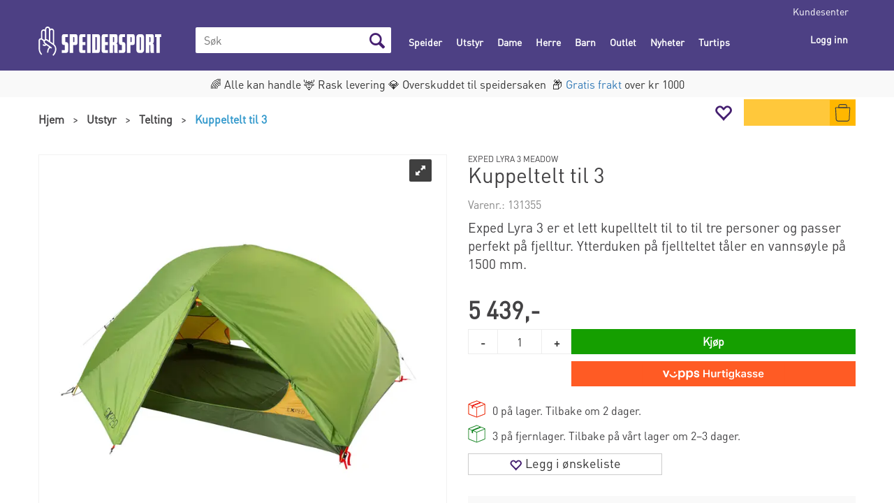

--- FILE ---
content_type: text/html; charset=utf-8
request_url: https://www.speidersport.no/exped/131355/kuppeltelt-til-3-exped-lyra-3-meadow
body_size: 49447
content:


<!doctype html>

<html id="htmlTag" lang= "no">
<head id="ctl00_Head1"><meta http-equiv="X-UA-Compatible" content="IE=edge" /><meta charset="UTF-8" /><meta name="format-detection" content="telephone=no" /><meta name="viewport" content="width=device-width, initial-scale=1, shrink-to-fit=no"><title>Kuppeltelt til 3 Exped Lyra 3 Meadow  - Speider-Sport AS</title><link id="ctl00_LnRss" rel="alternate" type="application/rss+xml" title="Produktnyheter" href="/WebPages/produkt/rss.aspx" /><link rel="apple-touch-icon" sizes="180x180" href="/css/Cust/favicon/Speidersport/apple-touch-icon.png"> <link rel="icon" type="image/png" sizes="32x32" href="/css/Cust/favicon/Speidersport/favicon-32x32.png"> <link rel="icon" type="image/png" sizes="16x16" href="/css/Cust/favicon/Speidersport/favicon-16x16.png"><script id="CookieConsent" src="https://policy.app.cookieinformation.com/uc.js" data-culture="NB" data-gcm-version="2.0" type="text/javascript"></script><link rel="icon" type="image/png" href="/css/cust/Favicon/Speidersport/favicon-96x96.png" sizes="96x96" />
<link rel="icon" type="image/svg+xml" href="/css/cust/Favicon/Speidersport/favicon.svg" />
<link rel="shortcut icon" href="/css/cust/Favicon/Speidersport/favicon.ico" />
<link rel="apple-touch-icon" sizes="180x180" href="/css/cust/Favicon/Speidersport/apple-touch-icon.png" />
<link rel="manifest" href="/css/cust/Favicon/Speidersport/site.webmanifest" />
	<link rel="preconnect" href="https://ajax.googleapis.com">
<script type="text/javascript">
	WebFontConfig = {
		
			google: {
				families: ['Playfair+Display:300,400,700', 'Roboto:400,700']
			},
		
    };

	(function(d) {
	            var wf = d.createElement('script'), s = d.scripts[d.scripts.length - 1];
	            wf.src = 'https://ajax.googleapis.com/ajax/libs/webfont/1.6.26/webfont.js';
	            wf.async = true;
	            s.parentNode.insertBefore(wf, s);
	        
	})(document); 


</script>
<meta property='og:title' content='Kuppeltelt til 3' /><meta property='og:site_name' content='Speider-Sport AS' /><meta property='og:url' content='https://www.speidersport.no/exped/131355/kuppeltelt-til-3-exped-lyra-3-meadow' /><meta property='og:description' content='' /><meta property="og:image" content="https://www.speidersport.no/thumbnails/merkevarer/exped/speidersport-exped-lyra-3-7640445450638.640.webp?v=638544955692830000" /><script type="text/javascript" data-source="/dist/js/main-styles.098c7ad39da0dc54c63b.js"> "use strict";
(self["webpackChunkmcweb3"] = self["webpackChunkmcweb3"] || []).push([[899],{

/***/ 1234:
/***/ (function() {

// extracted by mini-css-extract-plugin


/***/ }),

/***/ 1323:
/***/ (function() {

// extracted by mini-css-extract-plugin


/***/ }),

/***/ 3370:
/***/ (function() {

// extracted by mini-css-extract-plugin


/***/ }),

/***/ 3992:
/***/ (function() {

// extracted by mini-css-extract-plugin


/***/ }),

/***/ 4390:
/***/ (function() {

// extracted by mini-css-extract-plugin


/***/ }),

/***/ 4925:
/***/ (function() {

// extracted by mini-css-extract-plugin


/***/ }),

/***/ 5332:
/***/ (function() {

// extracted by mini-css-extract-plugin


/***/ }),

/***/ 6197:
/***/ (function() {

// extracted by mini-css-extract-plugin


/***/ }),

/***/ 6276:
/***/ (function() {

// extracted by mini-css-extract-plugin


/***/ }),

/***/ 6303:
/***/ (function() {

// extracted by mini-css-extract-plugin


/***/ }),

/***/ 7024:
/***/ (function() {

// extracted by mini-css-extract-plugin


/***/ }),

/***/ 7652:
/***/ (function() {

// extracted by mini-css-extract-plugin


/***/ }),

/***/ 7714:
/***/ (function() {

// extracted by mini-css-extract-plugin


/***/ }),

/***/ 8460:
/***/ (function() {

// extracted by mini-css-extract-plugin


/***/ }),

/***/ 8685:
/***/ (function() {

// extracted by mini-css-extract-plugin


/***/ }),

/***/ 9616:
/***/ (function() {

// extracted by mini-css-extract-plugin


/***/ })

},
/******/ function(__webpack_require__) { // webpackRuntimeModules
/******/ var __webpack_exec__ = function(moduleId) { return __webpack_require__(__webpack_require__.s = moduleId); }
/******/ __webpack_require__.O(0, [188], function() { return __webpack_exec__(3370), __webpack_exec__(6303), __webpack_exec__(4925), __webpack_exec__(7714), __webpack_exec__(8460), __webpack_exec__(6197), __webpack_exec__(3992), __webpack_exec__(7024), __webpack_exec__(7652), __webpack_exec__(8685), __webpack_exec__(1323), __webpack_exec__(5332), __webpack_exec__(9616), __webpack_exec__(4390), __webpack_exec__(6276), __webpack_exec__(1234); });
/******/ var __webpack_exports__ = __webpack_require__.O();
/******/ }
]);
//# sourceMappingURL=main-styles.098c7ad39da0dc54c63b.js.map</script><script type="text/javascript" data-source="/dist/js/master-theme-styles-d4.e5d44c681c83d6c69e00.js"> "use strict";
(self["webpackChunkmcweb3"] = self["webpackChunkmcweb3"] || []).push([[409],{

/***/ 3806:
/***/ (function() {

// extracted by mini-css-extract-plugin


/***/ })

},
/******/ function(__webpack_require__) { // webpackRuntimeModules
/******/ var __webpack_exec__ = function(moduleId) { return __webpack_require__(__webpack_require__.s = moduleId); }
/******/ var __webpack_exports__ = (__webpack_exec__(3806));
/******/ }
]);
//# sourceMappingURL=master-theme-styles-d4.e5d44c681c83d6c69e00.js.map</script><link href="/dist/js/188.48422fe76f71a65383e6.css" rel="stylesheet" type="text/css" /><link href="/dist/js/main-styles.098c7ad39da0dc54c63b.css" rel="stylesheet" type="text/css" /><link href="/dist/js/master-theme-styles-d4.e5d44c681c83d6c69e00.css" rel="stylesheet" type="text/css" /><link href="/api-no-session/stylesheet/combined/SpeiderSportD4.css?version=2619" rel="stylesheet" type="text/css" /><link rel="shortcut icon" type="image/x-icon" href="/favicon.ico?dev=abcdefgh"></link><meta name="description" content="Exped Lyra 3 er et lett kupelltelt til to til tre personer og passer perfekt på fjelltur. Ytterduken på fjellteltet tåler en vannsøyle på 1500 mm...." /><meta name="keywords" content="Kuppeltelt til 3,Exped Lyra 3 Meadow,Telting,Utstyr,Avdelinger,Hjem" /><link rel="canonical" href="https://www.speidersport.no/exped/131355/kuppeltelt-til-3-exped-lyra-3-meadow" /><link href="/dist/js/quantity-discount.73dc07d928531bdb9017.css" rel="stylesheet" type="text/css" /></head>
<body id="ctl00_MyBody" class=" hold-transition body-out fav-body mc-filter-left layoutver4 lang-1 mobilemenu-md sort-filter listtype-grid mode-normal not-in-stock  body-product-info www-speidersport-no customer-private page-id-2001551  department-id-2001551 body-menu-level-3 search-expanded pagetype-ProductInfo d4-immediate-loading login-type-  not-logged-in img-module-ver-5    ">
    <div id="cache-refresh-portal"></div>
<script type="text/javascript">
        window.D4LinkArraySetup = [];
        window.D4AiActive = true;
        window.D4AiRegisterStats = false;
    </script>
<script src="/scripts/storage.js?v=LRoFsfG_RvRw83zBr0u86eszmVwpW6P0qzdSOQymm8Y1" rel="preload" as="script"></script><script type="text/javascript">window.StorageService.storeScriptLookup([
  {
    "Key": "~/scripts/web.js",
    "Url": "/scripts/web.js?v=SkSOcsR3ogPJha8_A7AmfE-I0_oGvBUTspZtjP7VUiU1"
  },
  {
    "Key": "~/scripts/publisher.js",
    "Url": "/scripts/publisher.js?v=ajQA2E_uI_lk6ItZauezcn-jWYlh5Yujo-HX0Esnwgk1"
  },
  {
    "Key": "~/scripts/ckeditor.js",
    "Url": "/scripts/ckeditor.js?v=ajQA2E_uI_lk6ItZauezcn-jWYlh5Yujo-HX0Esnwgk1"
  },
  {
    "Key": "~/scripts/admin-panel.js",
    "Url": "/scripts/admin-panel.js?v=TXR12Bj3a5U463MELi-oQ9zK29T4R3Ta61Or1CGwYN81"
  },
  {
    "Key": "~/scripts/SearchDebug.js",
    "Url": "/scripts/SearchDebug.js?v=hsPPqtRs0zuoMiHOkc7xqaF4fYCEHZuUcJ6BpOMfgJw1"
  },
  {
    "Key": "~/scripts/FreightReport.js",
    "Url": "/scripts/FreightReport.js?v=ITKjvIK9Fe7cGgflEC1wlLa_KuVYRJc-ymH6jGmr9rQ1"
  },
  {
    "Key": "~/scripts/web-2016.js",
    "Url": "/scripts/web-2016.js?v=RNWg07bAjOVEMnZt3ToCr7YgsnC87G9yBAqDd2UyZvI1"
  },
  {
    "Key": "~/scripts/web-defered-2016.js",
    "Url": "/scripts/web-defered-2016.js?v=xTMut_pBy3QMC5OtBqB6gxsJ9R7fmpzFwWYPfnSCE1E1"
  },
  {
    "Key": "~/scripts/postloginview.js",
    "Url": "/scripts/postloginview.js?v=IruHMr9Jz70Q_OM0i1n6FSUz_jXZTOrwnZss5N-UZY41"
  },
  {
    "Key": "~/scripts/productlistbuy.js",
    "Url": "/scripts/productlistbuy.js?v=N6lU8XkeDT2SBsbiQ9SQqTsrqa9ZxQRl-Fb1oMM6JE41"
  },
  {
    "Key": "~/scripts/productlistfilter.js",
    "Url": "/scripts/productlistfilter.js?v=JG7sSyHNoiqYG4immpmC8dA_9spqBHxKE_8iCle31qI1"
  },
  {
    "Key": "~/scripts/productlistprice.js",
    "Url": "/scripts/productlistprice.js?v=JWnM-aEUAdHlY1reDgnUZmXdkeM7wgy56ZX_yz5wVZM1"
  },
  {
    "Key": "~/scripts/productlistfavorites.js",
    "Url": "/scripts/productlistfavorites.js?v=tMvAnRbpFibN4GPZBfkHsKmuS4plNyPOv8cXym2Z3jk1"
  },
  {
    "Key": "~/scripts/campaigncode.js",
    "Url": "/scripts/campaigncode.js?v=moTSX2rFSFRToSIXjyoe59UncSdHdPg1YgIjMppZRsE1"
  },
  {
    "Key": "~/scripts/product-info.js",
    "Url": "/scripts/product-info.js?v=221vZ6f1aAn6_UucKArI6XzGQLVlmYcRUeqsoTFrPog1"
  },
  {
    "Key": "~/scripts/common.js",
    "Url": "/scripts/common.js?v=BQlbHOdQJofmNew_lcknKyFa0p0cjXDQjiegQqleDuA1"
  },
  {
    "Key": "~/scripts/favorite.js",
    "Url": "/scripts/favorite.js?v=0XtC4FbPk0JL0uXY9PDVct8JsToe4vBi0P9KWF8A15I1"
  },
  {
    "Key": "~/scripts/autocampaigns.js",
    "Url": "/scripts/autocampaigns.js?v=qo3-P6hViO2mow0aflLacjI1ipZcekfQ6o9NZ-8oSMA1"
  },
  {
    "Key": "~/scripts/attributeselector.js",
    "Url": "/scripts/attributeselector.js?v=_C5tO9-x6E2-pG6Ih_YCdeKbCqRZdFsGgzrSjFVD98c1"
  },
  {
    "Key": "~/scripts/specialoffers.js",
    "Url": "/scripts/specialoffers.js?v=NVbw4mQd9e58bh_68ZK0SjBMyWrAHuaTUsDJEI39Hy01"
  },
  {
    "Key": "~/scripts/askforpriceview.js",
    "Url": "/scripts/askforpriceview.js?v=xBM0bHunlWH-jLkhygRotw2S5Hd6HqXr0jVKJmGLbHM1"
  },
  {
    "Key": "~/scripts/depid.js",
    "Url": "/scripts/depid.js?v=2s1i-xlG9hj_cEXLyCvQ7i3JqBmSa3PoqbZQ6ErOwqo1"
  },
  {
    "Key": "~/scripts/quantity-discount-2016.js",
    "Url": "/scripts/quantity-discount-2016.js?v=dUgAEglxPNdxF-1c7i26Odf3KqohMPu3DgJcEbsckjc1"
  },
  {
    "Key": "~/scripts/eniro.js",
    "Url": "/scripts/eniro.js?v=YyllzD7vF_HJvLhREER44JnR_DqOIktSBLz6f0sMMHk1"
  },
  {
    "Key": "~/scripts/variantmatrixview.js",
    "Url": "/scripts/variantmatrixview.js?v=aLlx_kmEu_gJk06j_eu7GiByI65KQRv29FBRL_lcB3g1"
  },
  {
    "Key": "~/scripts/loginCheckoutView.js",
    "Url": "/scripts/loginCheckoutView.js?v=zu-GZS9wowYTxO7Ze7ne_z8setq6QKktbV9vIMQrWJI1"
  },
  {
    "Key": "~/scripts/web-4.0.js",
    "Url": "/scripts/web-4.0.js?v=d109wuf1vkOHrf4AvCzs35BovsMHjZCHffHO7jWN3zk1"
  },
  {
    "Key": "~/scripts/storage.js",
    "Url": "/scripts/storage.js?v=LRoFsfG_RvRw83zBr0u86eszmVwpW6P0qzdSOQymm8Y1"
  },
  {
    "Key": "~/scripts/web-orderbook.4.0.js",
    "Url": "/scripts/web-orderbook.4.0.js?v=S3-e3e27mNnCzjfTvx40Yx_oPrmyEbbet0xautqaDdQ1"
  },
  {
    "Key": "~/scripts/orderbookManager.js",
    "Url": "/scripts/orderbookManager.js?v=xyqaoQatWwY-cXyVq0xWil6nOHEnV71oI2Ws6M8zSxM1"
  },
  {
    "Key": "~/scripts/gaia-all.js",
    "Url": "/scripts/gaia-all.js?v=rwmPuPOBUnaf7er1xDWzSoU94yDYTrM0Y7G0_TskBG81"
  },
  {
    "Key": "~/scripts/product-infoD4.js",
    "Url": "/scripts/product-infoD4.js?v=jmSFYU5OCK9MD0y-o8QI1UZUUYxNWeriLoUAj7cscGI1"
  },
  {
    "Key": "~/scripts/web-defered-4.0.js",
    "Url": "/scripts/web-defered-4.0.js?v=etSbUEiXoGJSVQfcxAQdwxjmsiS6RchFrBk25ZiP0wc1"
  },
  {
    "Key": "~/scripts/render-utils.js",
    "Url": "/scripts/render-utils.js?v=QcUHVlvcSVv_WE94p-wUBc4Xv53hlFiMTLEvG0duK0o1"
  },
  {
    "Key": "~/scripts/productlistsorter.js",
    "Url": "/scripts/productlistsorter.js?v=i82VvJRNQ5Bq3zVzYKCmbEN4FaO46lvO2g4LxmJBaOk1"
  },
  {
    "Key": "~/scripts/bidbanner.js",
    "Url": "/scripts/bidbanner.js?v=LpSODu-M5cDOKLI_lAlSd6-GrD67d_fN5SQeR54mzQY1"
  },
  {
    "Key": "~/scripts/product-info-utils.js",
    "Url": "/scripts/product-info-utils.js?v=WUfpMFb7Ishi0OTxsRifgNaWSdFA89cpOHGsEyS5gqo1"
  },
  {
    "Key": "~/scripts/web-defered-giftcard.4.0.js",
    "Url": "/scripts/web-defered-giftcard.4.0.js?v=fkHLoTtdBXamJ9tFvI7m20tp9-JtLE205es_n0QvNUM1"
  },
  {
    "Key": "~/scripts/variantmatrixview-d4.js",
    "Url": "/scripts/variantmatrixview-d4.js?v=qGMTc0P_B3CJYJvmnhU_ekpjEV7j2rZsKDYpqwTKtPU1"
  },
  {
    "Key": "~/scripts/customerregistration.js",
    "Url": "/scripts/customerregistration.js?v=Epu9s5TBhkFRMmK8KRbPHvkJf7O2ARv-y6ySgq0OCI41"
  },
  {
    "Key": "~/scripts/knockout.simplegrid.js",
    "Url": "/scripts/knockout.simplegrid.js?v=L0eFeIXNNCovuWuhmNs5qKWz-q9IKSNBQfEq4TeJzL41"
  },
  {
    "Key": "~/scripts/delete-customer.js",
    "Url": "/scripts/delete-customer.js?v=XvCQf3Enz2BuelHfpl2sF-3ESfSWFoESpib16ahbJmU1"
  },
  {
    "Key": "~/scripts/publisher-d4.js",
    "Url": "/scripts/publisher-d4.js?v=37nwJzZAWNo1PXbtYsw9EMbe9SjOFORTEmq_OQKpMqU1"
  },
  {
    "Key": "~/scripts/favorite-d4.js",
    "Url": "/scripts/favorite-d4.js?v=X_NBtcgGw9l2n7rjKXte9WyZWh5-USK9WQX--ueaQpc1"
  },
  {
    "Key": "~/scripts/giftcard-d4-purchase.js",
    "Url": "/scripts/giftcard-d4-purchase.js?v=jx8Ow4K1gULfYdTzjxuODdAcrv3rMb2nk28Ufy3qjio1"
  },
  {
    "Key": "~/scripts/giftcard-d4-receipt.js",
    "Url": "/scripts/giftcard-d4-receipt.js?v=aocqH1kGgXovMtcvlKwIB4x8aTDqJvXGx4H559Ko9TA1"
  },
  {
    "Key": "~/scripts/giftcard-d4-portal.js",
    "Url": "/scripts/giftcard-d4-portal.js?v=fIcCy7mHFvZQRHfdVt7zJrzsY_UTQT5djU0wlIiPmNY1"
  },
  {
    "Key": "~/scripts/d4reviews.js",
    "Url": "/scripts/d4reviews.js?v=3w6MFIxFm3bVXaJbaP4poj3hAxYhAznm-rjEs3pi04Y1"
  },
  {
    "Key": "~/scripts/quantity-discount.js",
    "Url": "/scripts/quantity-discount.js?v=dUgAEglxPNdxF-1c7i26Odf3KqohMPu3DgJcEbsckjc1"
  },
  {
    "Key": "~/scripts/productminprice.js",
    "Url": "/scripts/productminprice.js?v=B-hzjwCKb0gCEb4Cx6MOhKgZ_YhGOI0NY9IUPS5CPak1"
  },
  {
    "Key": "~/css/master/common.css",
    "Url": "/css/master/common.css?v=dhv_udQOYfADpvClGfxO5_ACfPivlNeSPdIN9gW7b141"
  },
  {
    "Key": "~/css/publisher/publisher.css",
    "Url": "/css/publisher/publisher.css?v=xd_MHEizfvjgFDOiJAD19COxFVOoErwzh-hXuCOFBck1"
  },
  {
    "Key": "~/css/menu.responsive.css",
    "Url": "/css/menu.responsive.css?v=UGbUNbO-JrDXBLzZKbQjJ7WoNx79JUnL47pj8W5e4xg1"
  }
]) </script><script src="/scripts/web-4.0.js?v=d109wuf1vkOHrf4AvCzs35BovsMHjZCHffHO7jWN3zk1"></script>
<script>// Product info image slider
function InitializeRoyalSlider(optionChangesXS, optionChangesSM, optionChangesMD) {

    jQuery(function () {

        var optionsXS = {
            controlNavigation: 'bullets',
            keyboardNavEnabled: true,
            numImagesToPreload: 1,
            navigateByClick: false,
            arrowsNav: false,
            imageScaleMode: 'fit',
            thumbs: false,
            video: {
                disableCSS3inFF: false
            },
            fullscreen: {
                enabled: true
            }
        };

        var optionsSM = {
            controlNavigation: 'bullets',
            keyboardNavEnabled: true,
            numImagesToPreload: 1,
            navigateByClick: false,
            imageScaleMode: 'fit',
            thumbs: false,
            video: {
                disableCSS3inFF: false
            },
            fullscreen: {
                enabled: true
            }
        };

        var optionsMD = {
            controlNavigation: 'thumbnails',
            keyboardNavEnabled: true,
            numImagesToPreload: 1,
            navigateByClick: false,
            imageScaleMode: 'fit',
            thumbs: {
                spacing: 10,
                orientation: 'vertical',
                autoCenter: false
            },
            video: {
                disableCSS3inFF: false
            },
            fullscreen: {
                enabled: true
            }
        };

        jQuery.extend(optionsXS, optionChangesXS);
        jQuery.extend(optionsSM, optionChangesSM);
        jQuery.extend(optionsMD, optionChangesMD);

        var options = {};
        switch (mcWeb.responsive.getScreenSize()) {
            case 'xs':
                options = optionsXS;
                break;
            case 'sm':
                options = optionsSM;
                break;
            default:
                options = optionsMD;
                break;
        }

        var slider = jQuery(".ProductInfo .prod-image-slider");
        var rs = slider.royalSlider(options).data('royalSlider');
        slider.prepend(slider.find('.rsNav'));

        if (rs != undefined && rs != null) {
            rs.ev.on('rsEnterFullscreen',
                function () {
                    jQuery('.product-image-container').addClass('rs-full-view');
                });
            rs.ev.on('rsExitFullscreen',
                function () {
                    jQuery('.product-image-container').removeClass('rs-full-view');
                });

            // Enter fullscreen on slide click/touch
            rs.ev.on('rsSlideClick',
                function () {
                    if (rs.isFullscreen) {
                        rs.exitFullscreen();
                    } else {
                        rs.enterFullscreen();
                    }
                });
        }
        //Hide load movie
        var el = jQuery('.rsContent.zindex-off');
        if (el != null) {
            setTimeout(function () { el.removeClass('zindex-off'); }, 1000);
        }

    });
}


// Product info scroll functions
(function ($) {
    $.fn.animateScrollTo = function (value, speed) {
        if (isNaN(value))
            value = 0;
        if (speed == null)
            speed = 'fast';

        $('html, body').animate({
            scrollTop: ($(this).offset().top + value) + 'px'
        }, speed);
        return this; // for chaining...
    }

    $.fn.scrollToTop = function () {
        $('html, body').animate({
            scrollTop: 0
        }, 'fast');
        return this; // for chaining...
    }

    // Fixed section menu when scrolling
    $("document").ready(function ($) {

        var isReady = false;
        var stickybar = null;
        $(document).on("header-menu-ready", function () {
            if (isReady) {
                return;
            }
            isReady = true;

            if (stickybar == null && $('.ProductInfo .section-menu').length > 0) {
                stickybar = new Stickybar(jQuery, '.ProductInfo .section-menu', 0, getTopMenuHeight());
            }
        });
    });

})(jQuery);

function getTopMenuHeight() {
    var $ = jQuery;
    var topm = $('.use-sticky-header .m-header-dock.stickybar');

    var offsetTop = -1;
    if (topm.length > 0) {
        offsetTop = topm.outerHeight(); //Found sticky header
    } else if ($('.use-sticky-header').length > 0) {
        offsetTop = 0; //Found sticky header
    }

    if (offsetTop > -1) {
        var minside = $('.m-header-dock.stickybar .top-menu');
        if (minside.length > 0 && minside.filter(":visible").length > 0) {
            offsetTop -= (minside.length > 0) ? minside.outerHeight() + 1 : 0;
        }

        var freeship = $('.stickybar .free-shipping-counter');
        if (freeship.length > 0 && freeship.filter(":visible").length > 0) {
            offsetTop -= (freeship.length > 0) ? freeship.outerHeight() : 0;
        }

        var bar = $('.use-sticky-header .menu-container.stickybar');
        var offset = (bar.length > 0) ? bar.outerHeight() : 0;

        return offset + offsetTop;
    }
    return 0;
}

function scrollToSection(sectionId, cssClass) {
    var topMenuHeight = getTopMenuHeight();
    if (jQuery('.menu-container.stickybar.fixed').length === 0)
        topMenuHeight = topMenuHeight * 2;

    var sectionMenuStickyBar = jQuery('.ProductInfo .section-menu.stickybar');
    var sectionMenuHeight = (sectionMenuStickyBar.length > 0) ? sectionMenuStickyBar.outerHeight() : 0;

    if (cssClass != null && cssClass.length > 1) {
        sectionId = cssClass;
    }

    jQuery(sectionId).animateScrollTo(-(topMenuHeight + sectionMenuHeight));
}

</script>

	<!-- GTM Data Layer -->
	<script>
	    window.dataLayer =  window.dataLayer ||  [];
	</script>

	
		<script>
		    dataLayer.push({             
                'IsSpider': 'True',
                'AvsenderId': '1',
                'AvsenderNavn': 'Speider-Sport AS',
		        'loggedIn': 'False',
                'customerType': 'Privat',
                'PriceIncVat': 'True',
                'CustomerOrgNbr': '',
		        'EAN': '7640445457293',
		        'Brand': 'Exped',
		        'event': 'ProductPage',
		        'customerID': '50000',
		        'SiteType': 'd',
		        'RetailPrice': '5439.00',
		        'BreadCrumb': 'Hjem/Utstyr/Telting',
                'CustomerGroup': '',
		        'PaymentMethod': '',
		        'ProductID': '131355',
		        'ProductAltId': '7640445457293',
		        'AllProductIds': [],
                'TransactionData': [ ]
                
		    });
        </script>
	
		
			<script>
			    dataLayer.push({
			        'ecomm_pagetype': 'ProductPage',
			        'ecomm_pcat': 'Familie',
			        'ecomm_pname': 'Kuppeltelt til 3',
			        'ecomm_pvalue': '5439.00',
			        'ecomm_totalvalue': '5439.00',
			        'ecomm_prodid': '131355' 
			    });
			</script>
		
		<script>
            dataLayer.push({
                'email': '',
                'FirstName': '',
                'Surname': '',
                'CompanyName': '',
                'ContactId': '',
                'CustomerOrgNbr': '',
                'PrivatePhoneNo': '',
                'DirectPhoneNo': '',
                'PostCode': ''
            });
        </script>
    
		<script>
            dataLayer.push({
                'Email_SHA256': '',
                'FirstName_SHA256': '',
                'Surname_SHA256': '',
                'CompanyName_SHA256': '',
                'PrivatePhoneNo_SHA256': '',
                'DirectPhoneNo_SHA256': '',
                'PostCode_SHA256': ''
            });
        </script>
    

	<!-- GA4 dataLayer-->

    
        <script>
            dataLayer.push({
                event: 'view_item',
                ecommerce: {
                    currency: 'NOK',
                    value: 5439.00,
                    items: [
                        {
                            item_id: '131355',
                            item_name: 'Kuppeltelt til 3',
                            affiliation: 'Speider-Sport AS',
                            coupon: '',
                            discount: 0.00,
                            index: 0,
                            item_brand:'Exped',
                            item_category: 'Utstyr',
                            item_category2: 'Telting',
                            item_category3: 'Familie',
                            item_variant: '',
                            price: 5439.00,
                            quantity: 1
                        }
                    ]
                }
            });
        </script>
    

	<!-- Google Tag Manager container script-->
	<script>
        
        const formHead = document.querySelector('head');
       

        formHead.addEventListener('readyForGtm', function(){
        
        (function(w, d, s, l, i) {
                    w[l] = w[l] || [];
                    w[l].push({
                        'gtm.start':
	                new Date().getTime(),

                event: 'gtm.js'
	        });
	        var f = d.getElementsByTagName(s)[0],
                j = d.createElement(s),
                dl = l != 'dataLayer' ? '&l=' + l : '';
            j.async = true;
	        j.src =
	            '//www.googletagmanager.com/gtm.js?id=' + i + dl;
            
	        f.parentNode.insertBefore(j, f);
	    })(window, document, 'script', 'dataLayer', 'GTM-WQC4WQP');
            });

        
    </script>

	<!-- End Google Tag Manager -->


<div id="d-size" class="hidden" data-size="lg" data-size-set="False"></div>

<div id="hidden-nodeid" style="visibility: hidden; height: 0px;">
    2001551
</div>
<div id="hidden-search-url" style="visibility: hidden; height: 0px;">/search</div>
<div id="hidden-theme" style="visibility: hidden; height: 0px;">
    SpeiderSportD4
</div>
<div id="hidden-images-sizes" style="visibility: hidden; height: 0px;">
    <script language="javascript" type="text/javascript">var _imageSizeList = new Array(32,64,128,256,480,768,992,1200);</script>
</div>

<!--Update icon start-->
<div id="UpdateIcon" style="display: none;" class="UpdateControlModal">
    <div class="UpdateControlModalContent2"></div>
</div>


<div id="rhs-popup-sidebar"></div>
<div id="center-tiny-popup"></div>
<span id="backorder-popup-parent"></span>
<div id="o-wrapper" class="o-wrapper">

<form name="form1" method="post" action="./kuppeltelt-til-3-exped-lyra-3-meadow" id="form1">
<div>
<input type="hidden" name="__EVENTTARGET" id="__EVENTTARGET" value="" />
<input type="hidden" name="__EVENTARGUMENT" id="__EVENTARGUMENT" value="" />

</div>

<script type="text/javascript">
//<![CDATA[
var theForm = document.forms['form1'];
if (!theForm) {
    theForm = document.form1;
}
function __doPostBack(eventTarget, eventArgument) {
    if (!theForm.onsubmit || (theForm.onsubmit() != false)) {
        theForm.__EVENTTARGET.value = eventTarget;
        theForm.__EVENTARGUMENT.value = eventArgument;
        theForm.submit();
    }
}
//]]>
</script>



<script type="text/javascript">
//<![CDATA[
PageLoad(true);InitializeRoyalSliderInAds();//]]>
</script>
<script type="text/javascript">//<![CDATA[
window.lipscoreInit = function() { lipscore.init({apiKey: "b918c76e2da1267b864aa62c"});};(function() {var scr = document.createElement('script'); scr.async = 1; scr.src = "//static.lipscore.com/assets/no/lipscore-v1.js"; document.getElementsByTagName('head')[0].appendChild(scr); })();  //]]> </script>
    <input type="hidden" name="ctl00$EnsureGaiaIncludedField" id="ctl00_EnsureGaiaIncludedField" /><!-- Ikke fjern denne. Alle sider må minst inneholde 1 gaiakomponent så lenge vi bruker gaia-->
    
<div class="modal fade" id="center-popup" tabindex="-1" role="dialog" aria-labelledby="center-popup">
	<div class="modal-dialog modal-lg">
		<div class="modal-content">
            <div class="lightbox-close" onclick="PubSub.publish(mcWeb.lightbox.events.onHideLightbox);" ></div>	      
			<div class="modal-body">
					<div id="refresh-center" class="refresh-center" style="display: none">
						<div class="refresh-center-item">
							<div class="refresh-center-ico"><i class="icon-spinner animate-spin"></i></div>
							<div class="refresh-txt">
								Oppdaterer, vennligst vent...
							</div>
						</div>
					</div>
				<div id="lightbox-placeholder" class="center-placeholder"></div>
				<div id="lightbox-placeholder2" class="center-placeholder"></div>
			</div>
		</div>
	</div>
</div>

<script language="javascript" type="text/javascript">
	jQuery(function () { mcWeb.hash.init(); });
</script>

    
    


<div id="InstSearchDiv" style="position:absolute; z-index:110;display: none;" class="stop-ajax-rendering">
		<div class="InstantSearch">
		    <div class="resultcolumn">
				<div  class="d4-instant-search-other-hits" data-bind="visible: OtherSearchesText().length > 0">
                    <h3 class="d4-instant-search-divider" data-bind="text: OtherSearchesText"></h3>
                </div>
                <div class="d4-instant-search-products" data-bind="visible: products().length > 0">
                    <h3 class="d4-instant-search-divider">Produkter</h3>
			        <table>
				        <tbody data-bind="template: { name: 'searchresult-template', foreach: products }, visible: products != null && products().length > 0">
				        </tbody>
					        <tfoot>
						        <tr data-bind="visible: TotalHits() > 0">
							        <td colspan="2" class="italic cursor">
								        Totalt antall treff:&nbsp;<span data-bind="text: TotalHits"></span>  
							        </td>

                                    <td colspan="2" class="italic cursor">
								        <a data-bind="event: {click:mcWeb.instantSearch.doSearch}" >Se hele resultatet...&nbsp;</a>  
							        </td>
						        </tr>
				        </tfoot>
			        </table>
                </div>
                <div  class="d4-instant-search-cat" data-bind="visible: ShowCategories()">
                    <h3 class="d4-instant-search-divider">Kategorier</h3>
                    <div data-bind="template: { name: 'searchresult-cat-template', foreach: categories }"></div>
                </div>
                <div class="d4-instant-search-brands" data-bind="visible: ShowBrands()">
                    <h3 class="d4-instant-search-divider">Merker</h3>
                     <div data-bind="template: { name: 'searchresult-brand-template', foreach: brands }"></div>
                </div>

                <div class="d4-instant-search-brands" data-bind="visible: ShowBrandNames()">
                    <h3 class="d4-instant-search-divider">Merkenavn</h3>
                     <div data-bind="template: { name: 'searchresult-brandname-template', foreach: brandnames }"></div>
                </div>

		        <div class="d4-instant-search-articles" data-bind="visible: ShowArticles() && TotalArticleHits() > 0 && ! ShowArticlesRHS()">
		            <h3 class="d4-instant-search-divider">Artikler</h3>
		            <div data-bind="template: { name: 'searchresult-article-template', foreach: articles }"></div>
		            Antall artikler funnet:&nbsp;<span data-bind="text: TotalArticleHits"></span>  
		        </div>
		    </div>
            <div class="instant-search-preview-column">
                <div class="d4-instant-search-preview d4-instant-search-loadbyajax" data-bind="visible: ShowPreview()">
                    <div id="ctl00_InstSrch_WPAInstantSearchPreview_Pnl2" class="load-first">

</div>

<div id="A104" class="load-later   is-system-area"><div id="Field_InstantSearchProductPreview6_0" class=" NoSlide web-pub-field container field-container-6  readonly layout-d4_x1" data-field-id="6" data-popup="0" data-popup-plc="0" data-lt="53" data-sf="0">
	<div class="row">
		<div id="A104F6N2001551" class="ajax-field inner-layout-container loaded" data-use-specific-layout="False" data-plid="43587" data-area-id="InstantSearchProductPreview" data-field-id="6" data-userkey="6" data-grouped-variants="True" data-node-id="2001551" data-manufacturerid="43" data-loaded-status="True" data-layoutid="120029" data-sf="0" data-listing-type="53" data-fieldcontainerid="6">
			<div class="WebPubElement pub-currentproductorstaticcontent" data-elementid="1000000" data-area="InstantSearchProductPreview" data-fieldid="6" data-nodeid="2001551" data-panel-id="Field_InstantSearchProductPreview6_0" data-plid="43587"><div id="Element10461000000" class="d4-instant-search-preview-template ">
				<div class="d4-instant-search-preview-top d4-instant-search-divider"><div class="d4-instant-search-preview-heading "><a class="d4-instant-search-preview-link"><span class="d4-instant-search-preview-header1">Kuppeltelt til 3</span><span class="d4-instant-search-preview-header2">Exped Lyra 3 Meadow</span></a></div><div class="d4-instant-search-preview-price"><span class="  d4-price">5 439,-</span></div></div><div class="d4-instant-search-preview-bottom"><div class="d4-instant-search-preview-info">Exped Lyra 3 er et lett kupelltelt til to til tre personer og passer perfekt på fjelltur. Ytterduken på fjellteltet tåler en vannsøyle på 1500 mm.</div><div class="d4-instant-search-preview-image"><img src="/thumbnails/merkevarer/exped/speidersport-exped-lyra-3-7640445450638.240.webp?v=638544955692830000" class="d4-prod-thumb lazy-allowed " onError="this.src='/Media/Web/ImageNotFound.gif';" border="0" width="240" height="240" " data-status="Ok" border="0" alt="Kuppeltelt til 3 Exped Lyra 3 Meadow" title="Kuppeltelt til 3 Exped Lyra 3 Meadow" data-plid="43587" data-image-index="0" data-width="240" data-height="240" data-elementid="1000000" data-css="" data-autoscale="True" id="d4img_43587_0_1000000_240_240"/></div></div>
			</div><script>window.D4LinkArraySetup.push ({elementId:'Element10461000000', productLink: '/exped/131355/kuppeltelt-til-3-exped-lyra-3-meadow'}); </script></div>
		</div>
	</div>
</div></div>


                </div>
		        <div class="d4-instant-search-accessories d4-instant-search-loadbyajax" data-bind="visible: ShowAccessories">
		            <h3 class="d4-instant-search-divider">Tilbehør</h3>
		            <div id="ctl00_InstSrch_WPAInstantSearchAccessories_Pnl2" class="load-first">

</div>

<div id="A105" class="load-later   is-system-area"><div id="Field_InstantSearchProductAccessories7_0" class=" NoSlide web-pub-field container field-container-7  readonly layout-d4_x4" data-field-id="7" data-popup="0" data-popup-plc="0" data-lt="3" data-sf="0">
	<div class="row">
		<div id="A105F7N2001551" class="ajax-field inner-layout-container loaded" data-use-specific-layout="False" data-plid="43587" data-area-id="InstantSearchProductAccessories" data-field-id="7" data-userkey="7" data-grouped-variants="True" data-node-id="2001551" data-manufacturerid="43" data-loaded-status="True" data-layoutid="120032" data-sf="0" data-listing-type="3" data-fieldcontainerid="7">

		</div>
	</div>
</div></div>


                </div>
		        <div class="d4-instant-search-alternatives d4-instant-search-loadbyajax" data-bind="visible: ShowAlternatives">
		            <h3 class="d4-instant-search-divider">Alternativer</h3>
		            <div id="ctl00_InstSrch_WPAInstantSearchAlternative_Pnl2" class="load-first">

</div>

<div id="A106" class="load-later   is-system-area"><div id="Field_InstantSearchProductAlternatives8_0" class=" NoSlide web-pub-field container field-container-8  readonly layout-d4_x4" data-field-id="8" data-popup="0" data-popup-plc="0" data-lt="2" data-sf="0">
	<div class="row">
		<div id="A106F8N2001551" class="ajax-field inner-layout-container loaded" data-use-specific-layout="False" data-plid="43587" data-area-id="InstantSearchProductAlternatives" data-field-id="8" data-userkey="8" data-grouped-variants="True" data-node-id="2001551" data-manufacturerid="43" data-loaded-status="True" data-layoutid="120032" data-sf="0" data-listing-type="2" data-fieldcontainerid="8">

		</div>
	</div>
</div></div>


                </div>

                <div class="d4-instant-search-articles d4-instant-search-loadbyajax" data-bind="visible: ShowArticlesRHS">
		            <h3 class="d4-instant-search-divider">Artikler</h3>
		            <div id="ctl00_InstSrch_WPAInstantSearchArticles_Pnl2" class="load-first">

</div>

<div id="A289" class="load-later  is-advanced-area "></div>


                    Antall artikler funnet:&nbsp;<span data-bind="text: TotalArticleHits"></span>  
                </div>
            </div>
            
		    <script type="text/html" id="searchresult-article-template">
		        <span class="d4-instant-search-article">
		            <a class="NoUnderLine" data-bind="attr:{ href: ArticleLink, tabindex: TabIndex}">
		                <span  data-bind="html: ArticleTitle"></span>
		            </a>
		        </span>
		    </script>
            
		    <script type="text/html" id="searchresult-cat-template">
                <span class="d4-instant-search-category">
                    <a class="NoUnderLine" data-bind="attr:{ href: CatLink, tabindex: TabIndex}">
                        <span  data-bind="html: CatName"></span>(<span  data-bind="text: CatCount"></span>)
                    </a>
                </span>
            </script>
            
		    <script type="text/html" id="searchresult-brand-template">
		        <span class="d4-instant-search-brand">
		            <a class="NoUnderLine" data-bind="attr:{ href: BrandLink, tabindex: TabIndex}">
		            <span  data-bind="html: BrandName"></span>(<span  data-bind="text: BrandCount"></span>)
		          </a>
                </span>
		    </script>

            <script type="text/html" id="searchresult-brandname-template">
		        <span class="d4-instant-search-brand">
		            <a class="NoUnderLine" data-bind="attr:{ href: BrandLink, tabindex: TabIndex}">
		            <span  data-bind="html: BrandName"></span>
		          </a>
                </span>
		    </script>

			<script type="text/html" id="searchresult-template">
				<tr data-bind="css: { 'active': $parent.CurrentPlid() == ProduktLagerID}">
					<td class="Left">
						<div class="ProduktImg" data-bind="html: ImageTag"></div>
					</td>
					<td>
						<a class="NoUnderLine" data-bind="attr:{ href: ProduktLink, tabindex: TabIndex}, event: {mouseover:$parent.PreviewCurrentProduct}">
							<span data-bind="html: ProduktDesc1"></span><br />
							<span  data-bind="html: ProduktDesc2"></span>
						</a>
					</td>
                    <td>
                        <span class="bold" data-bind="html: Price"></span>
                    </td>
                    <td>
                        <button type="button" class="btn btn-default preview-button" title="Quick View+" data-bind="event: {click:$parent.PreviewCurrentProduct}" ><i class="glyphicon glyphicon-info-sign"></i></button>
                    </td>
				</tr>    
			
		    </script>

		</div>
	</div> 
		
	
  
	


    <div class="wrapper">

        

        <!-- Content Wrapper. Contains page content -->
        <div class="content-wrapper">
            <header class="headroom header--fixed hide-from-print  m-header-dock" role="banner">


                <div class="container header-inner">
                    <div class="row">

                        


                        
                            <div class="top-menu">
                                

<div class="TopMenu">

	
			<h3 class="TopMenuItem sid-1000007">
				
				

				<a class='InfoMenu '
				  style=''
					href='/kundesenter' 
					target='_self'
					title=''
				>Kundesenter</a>
			</h3>
		

	
	
</div>

                            </div>
                        

                        <div style="clear: both"></div>

                        <a class="header-logo" href="/" ><img class="HeaderLogo" src="/App_Themes/MASTER/images/1px_transparent.png" alt="Tilbake til forsiden!" ></a>

                        <div class="header-main fav-header">

                            
                                <div class="login-container">
                                    

<div class="login-details">
    <a id="customerServiceLink" class="kundersenterIcon" rel="nofollow" aria-label="Kundesenter" href="/kundesenter"></a>
    <a id="loginuser" class="LoginUserInfo" aria-label="Login user info" href="/kundesenter"></a>
    
</div>
<div id="loginout-content" class="LogInButtonContainer" ><a id="loginout" class="LogInButton" href="#login">Logg inn</a>
</div>

                                </div>
                            
                            <div id="m-search">
                                <i class="icon-search"></i>
                            </div>

                            <div class="small-cart-onpage">
                                <div id="smallcart-page"><div class="smallcart-content"><div id="mcweb-cartsmall-cartsmall" class="knockout-bind">
	



<div class="cart-small-links cart-small-favorite pull-right col-xs-12">


    <div class="cart-small-fav" data-bind="visible: (favoriteCount() > -1 && isVisible())" style="display: none;">
        <a class="btn-fav-cart btn btn-link" data-bind="attr: { href: favoriteCartUrl }">
            <i class="glyphicon " data-bind="css: { 'glyphicon-heart-empty heart-empty': favoriteCount() < 1, 'glyphicon-heart heart-full': favoriteCount() > 0 }"></i>
            <span class="fav-cart-text" data-bind="visible: favoriteCount() > 0, text: favoriteCount()"></span>
        </a>
    </div>
    

    <div class="cart-small" role="region" aria-label="Shopping Cart" data-bind="css: { 'btn-group': cartItems().length > 0 }">
        <!-- EJ 133650 : Removed data-trigger="focus", causes problems with CNET -->
        <a tabindex="0" class="cart-small-trigger btn btn-default" data-bind="visible: cartItems().length >= 0, css: { 'cart-small-has-item': cartItems().length > 0 }, popover: { html: true, titleid: 'small-cart-title', contentid: 'small-cart-content', contentClass: 'cart-small-popover' + (OrderbookActive ? ' cart-small-orderbook' : '') }"
            style="display: none; border: none;">

            <span class="cart-small-icon">
                <i class="icon-basket" data-bind="visible: isVisible()" style="display: none;"></i>
            </span>

            <span class="cart-small-empty" data-bind="visible: (cartItems().length < 1 && isVisible() && isCartItemsSet() && OrderbookDate() == '')" style="display: none;">
                Ingen varer i handlevognen
            </span>
            <span class="cart-small-empty" data-bind="visible: (cartItems().length < 1 && isVisible() && isCartItemsSet() && OrderbookDate() != '')" style="display: none;">
                Ingen varer i ordreboka
            </span>
            <span class="cart-small-empty" data-bind="visible: (cartItems().length < 1 && isVisible() && isCartItemsSet() && OrderbookDate() != '' && orderbooks() != null && orderbooks().length > 0), text: cartName" style="display: none;"></span>

            <span class="cart-small-load" data-bind="visible: !isVisible()">
                <i class="icon-spinner animate-spin"></i>
            </span>
            <span class="cart-small-items" data-bind="visible: (cartItems().length > 0 && isVisible())" style="display: none;">
                <span class="cart-small-count" data-bind="text: itemCount()"></span>
                <span class="cart-small-product" data-bind="visible: (itemCount() == 1 && isVisible())">
                    produkt
                </span>
                <span class="cart-small-product" data-bind="visible: (itemCount() > 1 && isVisible())">
                    produkter
                </span>

                <span class="cart-small-product-txt" data-bind="css: { 'inkvat': chkPriceIncExVat() }">
                    <!-- ko if: (!chkPriceIncExVat() && !showLeasingCosts()) -->
                    <span class="small-cart-before-sum">(</span><!--ko text: priceTotalProducts  --><!--/ko--><span class="small-cart-after-sum">)</span>
                    <!-- /ko -->
                    <!-- ko if: (chkPriceIncExVat() && !showLeasingCosts()) -->
                    <span class="small-cart-before-sum">(</span><!--ko text: priceTotalProductsInkVat --><!--/ko--><span class="small-cart-after-sum">)</span>
                    <!-- /ko -->
                    <!-- ko if: showLeasingCosts() -->
                    <span class="small-cart-before-sum">(</span><!--ko text: LeasingTermAmountExVat  --><!--/ko--><span class="small-cart-after-sum">)</span>                  
                    <!-- /ko -->
                </span>
            </span>

            <span class="cart-small-togle-icon" data-bind="visible: cartItems().length > 0, css: { 'cart-small-togle-open': popoverOpen() }" style="display: none;">
                <span class="caret"></span>
            </span>

        </a>
        <a class="cart-small-goto-checkout btn btn-primary" aria-label="Go to Checkout" aria-controls="checkout-page" data-bind="click: onClickGoToCheckout, visible: cartItems().length > 0" style="display: none;">
            <span>Til kassen</span>
        </a>
    </div>


    <div id="small-cart-title" class="cart-small-trigger-title hide">
        <div class="close" aria-label="Close" role="button" data-bind="click: $root.onClose"><span aria-hidden="true">&times;</span></div>
        <div data-bind="visible: orderbooks().length > 0" class="btn-group" role="group" aria-label="...">
            <button type="button" class="btn btn-default" data-bind="event: { click: doShowActiveCart }, css: { active: !showOrderbookSummary() } ">
                Aktiv leveringsdato
            </button>
            <button type="button" class="btn btn-default" data-bind="event: { click: doShowOrderbookSummary }, css: { active: showOrderbookSummary() } ">
                Leveringsdatoer
            </button>
            <button type="button" class="btn btn-default" data-bind="event: { click: doRedirectToOrderOverviw }">
                Ordre oversikt
            </button>
        </div>
        <div class="row">
            <div class="pull-left" data-bind="visible: !showOrderbookSummary()">
                <span data-bind="visible: orderbooks().length == 0">
                    Handlevogn
                </span>
            </div>
            <div class="pull-right" data-bind="visible: cartItems().length > 0 && !showOrderbookSummary()" style="display: none;">
                <!--ko text: itemCount() -->
                <!--/ko-->
                varer i handlevognen
                <span data-bind="visible: orderbooks().length > 0, text: displayDate "></span>
            </div>
        </div>
    </div>
    <div class="cart-small-trigger-content hide" id="small-cart-content">
        <div class="panel-body">
            <div class="row">
                <div class="pull-left col-xs-12" data-bind="visible: !showOrderbookSummary()">
                    <div data-bind="visible: orderbooks().length > 0">
                        <div class="dropdown">
                            <button class="btn btn-default dropdown-toggle" type="button" id="ddl-carts" data-toggle="dropdown" aria-haspopup="true" aria-expanded="true">
                                <span data-bind="text: displayDate"></span><span class="caret"></span>
                            </button>
                            <ul class="dropdown-menu" aria-labelledby="ddl-carts">
                                <!-- ko template: { name: 'orderbook-list-template', foreach: orderbooks} -->
                                <!-- /ko -->
                            </ul>
                        </div>
                    </div>
                </div>
            </div>
            <div data-bind="visible: !showOrderbookSummary()" class="cart-small-orderbook-summary">
                <!-- ko template: { name: smallCartItemTemplate(), foreach: cartItemsToShow} -->
                <!-- /ko -->
                <a href="#" data-role="none" data-ajax="false" class="cart-show-all-items cart-small-tocart" data-bind="click: onClickGoToCart, visible: (cartItems().length > 0 && numberOfItemsToShow() > 0 && cartItems().length > numberOfItemsToShow())">
                    Klikk her for å se alle
                </a>

                <div class="small-cart-empty-items" data-bind="visible: cartItems().length < 1">
                    Handlevognen er tom.
                </div>

            </div>

            <div class="cart-small-orderbook-summary" id="small-cart-orderbook-summary" data-bind="visible: showOrderbookSummary()"></div>
        </div>
        <div class="panel-footer" data-bind="visible: !showOrderbookSummary()">
            <div class="row cart-small-footer">
                <div class="row">
                    <div class="form-inline col-xs-5">
                        <div class="checkbox cart-small-vat" data-bind="visible: showIncVatCheckbox">
                            <label>
                                <input id="price-inc-ex-vat" type="checkbox" name="price-inc-ex-vat" value="" data-bind="checked: chkPriceIncExVat, click: $root.onClickVat.bind($root), enable:!disableIncExVatChange ">
                                Priser inkludert mva.
                            </label>
                        </div>
                        <div class="checkbox cart-small-vat" data-bind="visible: showPriceDisplayControls">
                            <label>
                                <input type="checkbox" name="price-show-veil-pris" value="" data-bind="checked: chkShowVeilPris, click: $root.onClickVeil.bind($root), visible: showPriceDisplayControls">
                                Veil.
                            </label>
                        </div>
                        <div class="checkbox cart-small-vat" data-bind="visible: showPriceDisplayControls">
                            <label>
                                <input type="checkbox" name="price-hide-customer-price" value="" data-bind="checked: chkHideCustomerPice, click: $root.onClickHideCustomerPrice.bind($root)">
                                Skjul Netto
                            </label>
                        </div>
                    </div>
                    <div class="col-xs-7 cart-small-total" data-bind="visible: cartItems().length > 0" style="display: none;">
                        <div class="cart-small-total-txt pull-right">

                            <div data-bind="visible: showLeasingCosts">
                                <span class="cart-small-total-txt-1">
                                    Totalt eks. mva
                                </span>
                                <span class="cart-small-total-exvat" data-bind="text: LeasingTermAmountExVat"></span>

                                <span class="cart-small-orpaynow-txt">
                                    Eller kjøp nå for
                                </span>
                                <span class="cart-small-orpaynow-total" data-bind="visible:smallCartFees, click: switchToPayNow">
                                    <span class="cart-small-total-exvat" data-bind="visible: (!chkPriceIncExVat() && invoiceFee()), text: priceTotal"></span>
                                    <span class="cart-small-total-inkvat" data-bind="visible: (chkPriceIncExVat() && invoiceFee() && summarySumAfterCostReductionsIncVat().length <= 0), text: priceTotalInkVat"></span>
                                <span class="cart-small-total-inkvat" data-bind="visible: (chkPriceIncExVat() && invoiceFee() && summarySumAfterCostReductionsIncVat().length > 0), text: summarySumAfterCostReductionsIncVat"></span>
                                </span>
                                <span class="cart-small-orpaynow-total" data-bind="visible:!smallCartFees, click: switchToPayNow">
                                    <span class="cart-small-total-exvat" data-bind="visible: (!chkPriceIncExVat()), text: priceTotalProducts"></span>
                                    <span class="cart-small-total-inkvat" data-bind="visible: (chkPriceIncExVat() && summarySumAfterCostReductionsIncVat().length <= 0), text: priceTotalProductsInkVat"></span>
                                    <span class="cart-small-total-inkvat" data-bind="visible: (chkPriceIncExVat() && summarySumAfterCostReductionsIncVat().length > 0), text: summarySumAfterCostReductionsIncVat"></span>
                                </span>
                                
                            </div>

                            

                            <div id="ctl00_CartSmall1_ctl00_ctl02_NoFees" data-bind="visible: doNotShowLeasingCosts">
                                <!-- Total without Fee Start -->
                                <span class="cart-small-total-txt-1" data-bind="visible: !chkPriceIncExVat()">
                                    Totalt eks. mva
                                </span>
                                <span class="cart-small-total-exvat" data-bind="visible: (!chkPriceIncExVat()), text: priceTotalProducts"></span>

                                <!-- InkVat -->
                                <span class="cart-small-total-txt-1" data-bind="visible: chkPriceIncExVat() ">
                                    Totalt ink. mva
                                </span>
                                <span class="cart-small-total-inkvat" data-bind="visible: (chkPriceIncExVat() && summarySumAfterCostReductionsIncVat().length <= 0), text: priceTotalProductsInkVat"></span>
                                <span class="cart-small-total-inkvat" data-bind="visible: (chkPriceIncExVat() && summarySumAfterCostReductionsIncVat().length > 0), text: summarySumAfterCostReductionsIncVat"></span>
                                
                                <span class="cart-small-or-leasing-txt" data-bind="visible: (LeasingTermAmountExVat().length > 0)">
                                    Eller leasing for
                                </span>
                                <span class="cart-small-total-leasing-cost" data-bind="text: LeasingTermAmountExVat, click: switchToLeasing"></span>
                                
                                <!-- Total without Fee  End -->
                                
                            </div>
                        </div>
                    </div>
                </div>

                <div class="row cart-small-button">
                    <div class="col-xs-6" data-bind="visible: showGoToCart" style="display: none;">
                        <button type="button" href="#" data-role="none" data-ajax="false" class="btn btn-default btn-block cart-small-tocart" aria-label="Go to Cart" data-bind="click: onClickGoToCart, visible: (cartItems().length > 0)">
                            Til handlevogn
                            <span data-bind="visible: orderbooks().length > 0 && OrderbookDate() != null && OrderbookDate().length > 0, text: displayDate"></span>
                        </button>
                    </div>
                    <div class="col-xs-6" data-bind="visible: showGoToCheckout" style="display: none;">
                        <button type="button" href="#" data-role="none" data-ajax="false" class="btn btn-primary btn-block cart-small-tocheckout" aria-label="Go to Checkout" data-bind="click: onClickGoToCheckout, visible: (cartItems().length > 0)">
                            Til kassen
                            <span data-bind="visible: orderbooks().length > 0 && OrderbookDate() != null && OrderbookDate().length > 0, text: displayDate"></span>
                        </button>
                    </div>
                </div>
            </div>
        </div>
    </div>
</div>




<script type="text/html" id="orderbook-list-template">
    <li><a href="#" data-bind="css: { 'cart-orderbook-item': true, 'selected': Selected }, attr: { value: WebCartId }, text: DisplayDate, click: $root.onSelectCart" ></a></li>
</script>


<script type="text/html" id="cartsmallitem-template">
    <div class="row cart-small-items">
        <div class="col-xs-8 cart-desc">
            <div class="img-container"><img data-bind="attr: { src: ProductImage }, click: $root.onClickProductLink" class="img-responsive" /></div>
            <p class="cart-item-header" data-bind="text: ProductDesc1, click: $root.onClickProductLink"></p>
        </div>

        <div class="col-amount-xs col-xs-1">
            <p class="cart-item-quantity" data-bind="text: Quantity"></p>
        </div>

        <div class="col-xs-3 cart-price">
            <p class="col-price">
                <span class="price" data-bind="text: LinePriceAfterDiscount, visible: AmountAfterReductionIncVat().length <= 0 && LinePriceAfterDiscount().length > 0"></span>
                <span class="price" data-bind="text: Price1, visible: AmountAfterReductionIncVat().length <= 0 && LinePriceAfterDiscount().length <= 0"></span>
                <span class="price" data-bind="text: AmountAfterReductionIncVat, visible: AmountAfterReductionIncVat().length > 0"></span>
            </p>
            <p class="col-delete">
                <a href="#" data-bind="click: $root.onClickRemove"><i class="icon-cancel-circled"></i></a>
            </p>
        </div>
        <div class="clearfix col-xs-12">
            <div class="row-line" data-bind="css: { 'last-row': $index() == $parent.cartItems().length - 1 }"></div>
        </div>

    </div>
</script>

<script type="text/html" id="cartsmallitem-leasing-template">
    <div class="row cart-small-items">
        <div class="col-xs-8 cart-desc">
            <img data-bind="attr: { src: ProductImage }, click: $root.onClickProductLink" class="img-responsive" />
            <p class="cart-item-header" data-bind="text: ProductDesc1, click: $root.onClickProductLink"></p>
        </div>

        <div class="col-amount-xs col-xs-1">
            <p class="cart-item-quantity" data-bind="text: Quantity"></p>
        </div>

        <div class="col-xs-3 cart-price">
            <p class="col-price">
                <span class="price" data-bind="text: LeasingTotalCost"></span>
            </p>
            <p class="col-delete">
                <a href="#" data-bind="click: $root.onClickRemove"><i class="icon-cancel-circled"></i></a>
            </p>
        </div>
        <div class="clearfix col-xs-12">
            <div class="row-line" data-bind="css: { 'last-row': $index() == $parent.cartItems().length - 1 }"></div>
        </div>

    </div>
</script>
<script type="text/javascript">jQuery(function () {
loadModule(mcWeb.cartsmall, 'cartsmall', 'mcweb-cartsmall-cartsmall', null, {"IsLoggedIn":false,"ShowCartCollapsed":false,"ShowRemoveCart":false,"ShowContinueShoping":false,"ShowGoToCheckout":true,"ShowLinkTop":false,"ShowAmountsBottom":false,"ShowCartAlteration":false,"ShowMessageToSalesDep":false,"ShowDiscountCode":false,"ShowPriceIncExVat":true,"ShowRemoveButton":false,"ShowCart":false,"ShowInvoiceFee":false,"ShowGoToCart":true,"ShowTotalInkCarrier":false,"ShowShipment":false,"ShowRegistrationType":false,"HrefLogin":null,"InlineEditor":false,"ShowPriceDisplayControls":false,"ShowVeilPrisValue":true,"HideCustomerPriceValue":false,"ShowCartItemInfo":0,"ShowSeparateFraktFakturaCost":false,"NbrOfDecimals":0,"QuantityMaxlength":0,"FavoriteCartUrl":"/mine-favoritter","OfferCartUrl":"/kundesenter/ordrehistorikk/tilbudsstatus","SmallCartItemsToShow":0,"DecimalsQuantity":0,"ShowAddToFavorite":true,"PopupTime":1000,"MinimumSessionTimeoutUponLoginOrPurchase":0,"MaximumSessionTimeoutWhenNotLoggedInAndEmptyCart":0,"SessionEndPopupTime":0,"IsBedrift":false,"QuantityStepValue":0.0,"PackageSizeMode":0,"OrderRefRequired":false,"ShowExternalCheckout":false,"DisableIncExVatChange":false,"HideSomePricesForMport":false,"CampaingVoucherCanDeductSpecialFees":false,"ShowRRP":false,"SmallCartFees":false,"ShowIncVatCheckbox":true,"GiftcardsEnabled":false});
});
</script>
</div></div></div>
                            </div>
                           
                            
<div id="content-special-offers">
    <div>

        <a tabindex="0" class="special-offer-small-trigger btn btn-default" data-trigger="focus"
            data-bind="visible: Offers() >= 0, css: { 'special-offer-small-item': Offers() > 0, 'hidden': Offers() == 0 },
    popoverSpecialOffer: { html: true, titleid: 'special-offers-title', contentid: 'special-offers-content', contentClass: 'special-offers-small-popover' }"
            style="display: none;">
            <span class="glyphicon glyphicon-tags"></span>
            <span class="special-offers-count" data-bind="text: Offers(), visible: (Offers() > 0 && showAutoCampaigns)" style="display: none;"></span>
            <h3 data-bind="visible: (Offers() > 0 && showAutoCampaigns)" style="display: none;">
                <span data-bind="html: Title()"></span>
            </h3>
        </a>
    </div>

</div>
<div class="auto-camp-small hide" id="special-offers-content">
    
<div id="content-auto-camp-AutoCamp" class="Layout3Element special-offers">

<div class="panel panel-default" style="display:none;" id="specialoffers-panel" data-bind="visible: (autoCampaigns().length > 0)">
    <div class="panel-heading" style="display: block">

        <div data-toggle="collapse" data-target="#content-body-auto-camp-AutoCamp" class="panel-title" data-bind="css: { 'collapsed': showSpecialOfferCollapsed() }">
        <div class="row">
            <div class="col-sm-6">
                <div class="cartitem-text">
                    <i class="glyphicon glyphicon-chevron-down" data-bind="visible: isSpecialOfferCollapsed()"></i>
                    <i class="glyphicon glyphicon-chevron-up" data-bind="visible: !isSpecialOfferCollapsed()"></i>

                    <span data-bind="text: autoCampaigns().length + ' '" class="cart-items-count"></span>

                    <span class="">
                        <span class="cart-items-count-text one-item" data-bind="visible: (autoCampaigns().length < 2)">
                            Kanskje du vil legge til:
                        </span>
                        <span class="cart-items-count-text more-item" data-bind="visible: (autoCampaigns().length > 1)">
                            Spesialtilbud
                        </span>
                        <span class="cart-items-count-help">
                            (Trykk her for å se spesialtilbud)
                        </span>
                    </span>
                </div>
            </div>
        </div>
        </div>
    </div>

    <div id="content-body-auto-camp-AutoCamp" class="panel-collapse collapse" data-bind="attr: { 'aria-expanded': !showSpecialOfferCollapsed() }, css: { 'in': !showSpecialOfferCollapsed() }">
    <div class="panel-body">
        <div class="campaign-items" style="display: block">

            <!-- ko template: { name: 'autocampaigns-template', foreach: autoCampaigns} -->
            <!-- /ko -->

            <script type="text/html" id="autocampaigns-template">
                <div class="autocamp-item">
                    <div class="camp-img">
                        <a data-bind="attr: { href: ProductLink }">
                            <img data-bind="attr: { src: ProductImage }" alt="" class="img-responsive" />
                        </a>
                    </div>
                    <div class="camp-text">

                        <a data-bind="attr: { href: ProductLink }">
                            <p class="cart-item-header" data-bind="text: ProductDesc1"></p>
                            <p class="cart-item-header2" data-bind="text: ProductDesc2, visible: (ProductDesc2 != null || ProductDesc2.trim().length < 1)"></p>
                        </a>
                        <span data-bind="text: CostDesc "></span>
                    </div>
                    <div class="camp-you-save ">
                        <span class="camp-you-save-label" data-bind="visible: (YouSaveAmount() !== null && YouSaveAmount().trim().length > 0), css: { 'you-save-in-nok': (YouSaveText() !== null && YouSaveText().length > 0) }">
                            <p class="cart-item-header2" data-bind="text: YouSaveText, visible: (YouSaveText() !== null && YouSaveText().trim().length > 0)"></p>
                            <p class="cart-item-header" data-bind="text: YouSaveAmount"></p>
                        </span>
                    </div>
                    <div class="camp-message-progress" data-bind="css: { 'progress-complete': AchievementLevel() == 100 }">
                        <div class="camp-message-progress-outer">


                            <div class="camp-progress">
                                <div class="progress">
                                    <div class="progress-bar progress-bar-success" role="progressbar" aria-valuemin="0" aria-valuemax="100"
                                        data-bind="attr: { 'aria-valuenow': AchievementLevel() }, style: { width: AchievementLevel() + '%' }, css: { 'progress-bar-success': AchievementLevel() == 100, 'progress-bar-info': AchievementLevel() < 100 }">
                                    </div>
                                </div>
                            </div>

                            <div class="camp-message">
                                <span data-bind="text: Message  "></span>
                            </div>
                        </div>
                    </div>
                    <div class="camp-button">
                        <div>
                            <button type="button" class="btn auto-camp-item-add"
                                data-bind="click: $root.onClickSelect, enable: MayBeApplied() && Enabled(), text: ButtonTxt(), css: { 'btn-success': MayBeApplied(), 'btn-default': !MayBeApplied() }, attr: { title: DisabledText }" data-role="none">
                                Velg</button>
                        </div>
                    </div>
                </div>
            </script>
        </div>
    </div>
    </div>

</div>
</div>
</div>
<div class="auto-camp-small hide" id="special-offers-title">
    Dine spesialtilbud
</div>

                            
                            <div class="container-top-menu ">
                                <div class="bar1"></div>
                                <div class="bar2"></div>
                                <div class="bar3"></div>
                            </div>

                            <a href="/" class="home" aria-label="Home">
                                <i class="icon-left-circled2" aria-hidden="true"></i>
                            </a>

                            


<input type="submit" value="test" style="display: none;" />
<!--Hindrer submit av søk når man trykker enter i antallboksen m.fl. -->

<div id="ctl00_Search1_SearchBox_Srch" class="HeaderSearch">
	

    <script type="text/javascript">
jQuery(function() {
mcWeb.instantSearch.search('ctl00_Search1_SearchBox_InstSearchTB', true)});
</script>
    


    <table border="0" cellpadding="0" cellspacing="0">
        <tr>
            <td class=" main-search-a">                
                <i class="close-instant-search icon-cancel" type="image" id="CloseSearchButton" alt="Lukk" onclick="mcWeb.instantSearch.clearAndFocus('ctl00_Search1_SearchBox_InstSearchTB', event); "></i>
                <input name="ctl00$Search1$SearchBox$InstSearchTB" type="search" id="ctl00_Search1_SearchBox_InstSearchTB" autocomplete="off" placeholder="Søk" onclick="mcWeb.instantSearch.focusOnSearch(event, this);" class="TextBoxSearchDisable main-search-type" autocorrect="off" tabindex="0" onfocus="mcWeb.instantSearch.setSearchBoxCoord(event,this);" spellcheck="false" autocapitalize="off" onfocusout="mcWeb.instantSearch.onFocusOut(event, this);" />
            </td>
            
            <td class="main-search-b">
                
                
                
                    <div class="search-btn" onclick="mcWeb.instantSearch.doSearch(); return false;" TabIndex="0">
                        <span class="search-btn-text">Søk</span>
                        <i class="icon-search"></i>
                   </div>
                
            </td>
        </tr>
    </table>


</div>
<input type="hidden" id="InstSearchX" name="InstSearchX" />
<input type="hidden" id="InstSearchY" name="InstSearchY" />

<script language="javascript" type="text/javascript">

    jQuery(function () {
        mcWeb.instantSearch.load();

        function focusOnSearch(obj) {
            obj.className = "TextBoxSearchEnable main-search-type";
            obj.value = "";
            jQuery("[id$='ctl00_Search1_SearchBox_InstSearchTB']").val("");
        }

        function changeSticky(searchBoxID, stickyCheckBox, panel) {
            if (stickyCheckBox.checked) {
                jQuery(stickyCheckBox).attr('class', 'FixedStickyCheckBox');
                jQuery('#' + panel).attr('class', 'HeaderSearch FixedSearchBox');
                jQuery('#' + searchBoxID).attr('onfocus', 'mcWeb.instantSearch.setSearchBoxCoordFixed(event,this,\'\');');
            } else {
                jQuery(stickyCheckBox).attr('class', '');
                jQuery('#' + panel).attr('class', 'HeaderSearch');
                jQuery('#' + searchBoxID).attr('onfocus', 'mcWeb.instantSearch.setSearchBoxCoord(event,this,\'\');');
            }
        }
    });
</script>


                            <div class="DoNotShowPricesSpan">
                                
                            </div>


                        </div>

                        <div id="ctl00_HeaderPublishAreaContainer" class="HeaderPublishAreaContainer">
	
                            <div id="ctl00_HeaderPublishArea_Pnl2" class="load-first">

	</div>

<div id="A51" class="load-first  "><div id="Field_ShopHeadingLeft99_0" class=" NoSlide web-pub-field container-fluid field-container-99  layout-d4_x1 hidden-xs" data-slideshow="{&quot;Play&quot;:3000,&quot;Pause&quot;:5000,&quot;HoverPause&quot;:true,&quot;GenerateNextPrev&quot;:false,&quot;GeneratePagination&quot;:false,&quot;ArrowsNavAutoHide&quot;:true,&quot;SlideSpeed&quot;:300,&quot;FadeSpeed&quot;:500,&quot;Effect&quot;:&quot;slide&quot;,&quot;CrossFade&quot;:false,&quot;Orientation&quot;:&quot;horizontal&quot;,&quot;Randomize&quot;:false,&quot;Css&quot;:&quot;&quot;,&quot;IsMobileDomain&quot;:false,&quot;Width&quot;:800,&quot;Height&quot;:400,&quot;ScaleType&quot;:0}" data-field-id="99" data-popup="0" data-popup-plc="0" data-lt="0" data-sf="0">
	<div class="row">
		<div id="A51F99N2001551" class=" rsDefault slides_container ajax-field loaded" data-use-specific-layout="False" data-plid="43587" data-area-id="ShopHeadingLeft" data-field-id="99" data-userkey="99" data-grouped-variants="True" data-node-id="2001551" data-manufacturerid="43" data-loaded-status="True" data-layoutid="120029" data-sf="0" data-listing-type="0" data-fieldcontainerid="99">
			<div class="WebPubFieldRow LayoutVersion4"><div class="WebPubElement pub-static" data-elementid="2499" data-area="ShopHeadingLeft" data-fieldid="99" data-panel-id="Field_ShopHeadingLeft99_0"><div class="ArticleWithBackground D4Standard Layout3Element d4-article-2499" style="background-color:#F9F9F9;height:3vw;max-height:42px;min-height:21px;">
				<div style="background-attachment:scroll;" class="inner-content container-fluid"><div class="row"><div class="article-overlay"><p>🌈 Alle kan handle 🦌 Rask levering 💎 Overskuddet til speidersaken  📦 <a href="/kjopsvilkar">Gratis frakt</a> over kr 1000</p>
</div></div></div>
			</div></div></div>
		</div>
	</div>
</div></div>


                        
</div>

                        <div style="clear: both"></div>
                    </div>
                </div>
            </header>
        
            <div class="menu-container">
                <div class="container menu-inner">
                    <div class="row">
                        <div id="SubMenuArea" class="SubMenuArea ">

                            
                            <div id="menu-placeholder"></div>
                            
                            
                        </div>
                    </div>
                </div>

                

            </div>

            <div class="slideshow-container">
                <!-- Publish area right under the departmentmenu -->
                <div id="ctl00_AreaSlidesTopVisible" class="SlideshowContainer">
	
                    <div id="ctl00_WebPubArea1_Pnl2" class="load-first">

	</div>

<div id="A33" class="load-first  "><div id="Field_SlideshowTop1953_0" class=" NoSlide web-pub-field container field-container-1953  layout-d4_x1" data-field-id="1953" data-popup="0" data-popup-plc="0" data-lt="0" data-sf="0">
	<div class="row">
		<div id="A33F1953N2001551" class="ajax-field inner-layout-container loaded" data-use-specific-layout="False" data-plid="43587" data-area-id="SlideshowTop" data-field-id="1953" data-userkey="1953" data-grouped-variants="True" data-node-id="2001551" data-manufacturerid="43" data-loaded-status="True" data-layoutid="120029" data-sf="0" data-listing-type="0" data-fieldcontainerid="1953">

		</div>
	</div>
</div></div>


                
</div>
            </div>

            <div class="breadcrumb-container">
                <div class="container breadcrumb-inner">
                    <div class="row">
                        <div class="breadcrumb-content">
                            <div>
	<div id="Field_SystemBreadCrumb19_0" class=" NoSlide web-pub-field container-fluid field-container-19  layout-d4_x1 hidden-xs" data-field-id="19" data-popup="0" data-popup-plc="0" data-lt="0" data-sf="0">
		<div class="row">
			<div id="A135F19N2001551" class="ajax-field inner-layout-container loaded" data-use-specific-layout="False" data-plid="0" data-area-id="SystemBreadCrumb" data-field-id="19" data-userkey="19" data-grouped-variants="True" data-node-id="2001551" data-manufacturerid="0" data-loaded-status="True" data-layoutid="120029" data-sf="0" data-listing-type="0" data-fieldcontainerid="19">
				<div class="WebPubElement pub-static" data-elementid="2" data-area="SystemBreadCrumb" data-fieldid="19" data-nodeid="2001551" data-panel-id="Field_SystemBreadCrumb19_0">

	<div class="BreadCrumb">		
        <span class="BreadCrumbTitle">Her er du nå:</span>
		
		
                <a class='NoUnderLine' href='/' target='_self' title='Sportsbutikken eies av speiderne og alt overskudd g&#229;r tilbake til speidersaken.'>Hjem</a>
			<span id="ctl00_RepeaterProductMenu_ctl01_LabelBreadCrumbSep" class="breadcrumb-split">  >  </span>
                <a class='NoUnderLine' href='/utstyr' target='_self' title='Utstyr til eventyr i Speider-sport'>Utstyr</a>
			<span id="ctl00_RepeaterProductMenu_ctl03_LabelBreadCrumbSep" class="breadcrumb-split">  >  </span>
                <a class='BreadCrumbLink NoUnderLine' href='/utstyr/telting' target='_self' title='Telting'>Telting</a>
			<span id="ctl00_RepeaterProductMenu_ctl05_LabelBreadCrumbSep" class="breadcrumb-split">  >  </span>
                <a class='BreadCrumbLink NoUnderLine NoUnderLineAll' title='Exped Lyra 3 Meadow'>Kuppeltelt til 3</a>
			
	</div>

</div>
			</div>
		</div>
	</div>
</div>
                        </div>
                    </div>
                </div>
            </div>

            <div class="main-container">
                <div id="ctl00_MainContainerCenter" class="container-fluid main-inner">
                    <div class="row" EnableViewState="True">

                        <!--Container border-->
                        <div class="PageContainerBorder">
                            <!--Column Left-->
                            
                            <!--Column Left End-->

                            <!--Center content start-->
                            <div id="PageColumnCenter" class="ColumnCenter">
                                
    <div id="PanelProductInfo" class="ProductInfo">
	    

<script>
	jQuery(document).ready(function() {
		jQuery('iframe').each(function () {
			var url = jQuery(this).attr("src");
			if (!url || url.indexOf('youtube.com') == -1)
				return;

			var char = "?";
			if (url.indexOf("?") != -1) {
				var char = "&";
			}

			jQuery(this).attr("src", url + char + "wmode=transparent");
		});
	})
</script><div id="plid" class="hidden" data-plid="43587" data-isconfig="false" data-isvariant="false" data-configtextreq="0">

</div><div class="container"><div class="row"><div class="product-image-container col-xs-12 col-lg-6">
  <div id="1" class="prod-image-slider royalSlider rsDefault">
<img data-role="none" class="rsImg " src="/thumbnails/merkevarer/exped/speidersport-exped-lyra-3-7640445450638.640.webp?v=638544955692830000" data-rsTmb="/thumbnails/merkevarer/exped/speidersport-exped-lyra-3-7640445450638.120.webp?v=638544955692830000" data-rsBigImg="/thumbnails/merkevarer/exped/speidersport-exped-lyra-3-7640445450638.1024.webp?v=638544955692830000" alt="Kuppeltelt til 3 Exped Lyra 3 Meadow " title="Kuppeltelt til 3 Exped Lyra 3 Meadow " />
<img data-role="none" class="rsImg " src="/thumbnails/merkevarer/exped/speidersport-exped-lyra-3-7640445450638-closed.640.webp?v=638544955692830000" data-rsTmb="/thumbnails/merkevarer/exped/speidersport-exped-lyra-3-7640445450638-closed.120.webp?v=638544955692830000" data-rsBigImg="/thumbnails/merkevarer/exped/speidersport-exped-lyra-3-7640445450638-closed.1024.webp?v=638544955692830000" alt="Kuppeltelt til 3 Exped Lyra 3 Meadow " title="Kuppeltelt til 3 Exped Lyra 3 Meadow " />
<img data-role="none" class="rsImg " src="/thumbnails/merkevarer/exped/speidersport-exped-lyra-3-7640445450638-inner.640.webp?v=638544955692830000" data-rsTmb="/thumbnails/merkevarer/exped/speidersport-exped-lyra-3-7640445450638-inner.120.webp?v=638544955692830000" data-rsBigImg="/thumbnails/merkevarer/exped/speidersport-exped-lyra-3-7640445450638-inner.1024.webp?v=638544955692830000" alt="Kuppeltelt til 3 Exped Lyra 3 Meadow " title="Kuppeltelt til 3 Exped Lyra 3 Meadow " />
<img data-role="none" class="rsImg " src="/thumbnails/merkevarer/exped/speidersport-exped-lyra-3-7640445450638-measure.640.webp?v=638544955692830000" data-rsTmb="/thumbnails/merkevarer/exped/speidersport-exped-lyra-3-7640445450638-measure.120.webp?v=638544955692830000" data-rsBigImg="/thumbnails/merkevarer/exped/speidersport-exped-lyra-3-7640445450638-measure.640.webp?v=638544955692830000" alt="Kuppeltelt til 3 Exped Lyra 3 Meadow " title="Kuppeltelt til 3 Exped Lyra 3 Meadow " />
<img data-role="none" class="rsImg " src="/thumbnails/merkevarer/exped/speidersport-exped-lyra-hero-1-foto-kaj-bune.640.webp?v=638544955692830000" data-rsTmb="/thumbnails/merkevarer/exped/speidersport-exped-lyra-hero-1-foto-kaj-bune.120.webp?v=638544955692830000" data-rsBigImg="/thumbnails/merkevarer/exped/speidersport-exped-lyra-hero-1-foto-kaj-bune.1024.webp?v=638544955692830000" alt="Kuppeltelt til 3 Exped Lyra 3 Meadow " title="Kuppeltelt til 3 Exped Lyra 3 Meadow " />
<img data-role="none" class="rsImg " src="/thumbnails/merkevarer/exped/speidersport-exped-lyra-hero-2-foto-kaj-bune.640.webp?v=638544955692830000" data-rsTmb="/thumbnails/merkevarer/exped/speidersport-exped-lyra-hero-2-foto-kaj-bune.120.webp?v=638544955692830000" data-rsBigImg="/thumbnails/merkevarer/exped/speidersport-exped-lyra-hero-2-foto-kaj-bune.1024.webp?v=638544955692830000" alt="Kuppeltelt til 3 Exped Lyra 3 Meadow " title="Kuppeltelt til 3 Exped Lyra 3 Meadow " />
<img data-role="none" class="rsImg " src="/thumbnails/merkevarer/exped/speidersport-exped-lyra-hero-3-foto-kaj-bune.640.webp?v=638544955692830000" data-rsTmb="/thumbnails/merkevarer/exped/speidersport-exped-lyra-hero-3-foto-kaj-bune.120.webp?v=638544955692830000" data-rsBigImg="/thumbnails/merkevarer/exped/speidersport-exped-lyra-hero-3-foto-kaj-bune.1024.webp?v=638544955692830000" alt="Kuppeltelt til 3 Exped Lyra 3 Meadow " title="Kuppeltelt til 3 Exped Lyra 3 Meadow " />
<img data-role="none" class="rsImg " src="/thumbnails/merkevarer/exped/speidersport-exped-lyra-hero-4-foto-kaj-bune.640.webp?v=638544955692830000" data-rsTmb="/thumbnails/merkevarer/exped/speidersport-exped-lyra-hero-4-foto-kaj-bune.120.webp?v=638544955692830000" data-rsBigImg="/thumbnails/merkevarer/exped/speidersport-exped-lyra-hero-4-foto-kaj-bune.1024.webp?v=638544955692830000" alt="Kuppeltelt til 3 Exped Lyra 3 Meadow " title="Kuppeltelt til 3 Exped Lyra 3 Meadow " />

</div>
<script>InitializeRoyalSlider({}, {}, {slidesOrientation: 'horizontal', thumbs: {orientation: 'horizontal'}})</script></div><div class="product-info-container col-xs-12 col-lg-6"><div class="heading-container"><h2>Exped Lyra 3 Meadow</h2><h1>Kuppeltelt til 3</h1></div><div class="top-info-container"><div class="score-stars"><a href="#prodinfo-review-anchor"></a></div><div class="product-number"><div class="product-number-inner"><span>Varenr.:&nbsp;</span><span class="prd-num-label">131355</span></div></div><div class="ingress productinfo2">Exped Lyra 3 er et lett kupelltelt til to til tre personer og passer perfekt på fjelltur. Ytterduken på fjellteltet tåler en vannsøyle på 1500 mm.</div><div class="product-prices"><div class="current-price-container"><span class="PriceLabel product-price-api" data-bind="text: price.priceIncVat" data-priceincvat="5 439,-" data-priceexvat="4 351,-" data-priceretail=" " data-yousavepercent="">5 439,-</span></div></div><div id="quantity-discount-container" data-show-on-separate-rows-until-size="md"></div><div class="qty-and-buy clearfix"><div class="quantity-container"><div class="qty-control api-qty" data-bind="visible: qt.showQuantity()" data-quantity="1" data-desimals="0" data-min="1" data-max="99999" data-updateprice="true" data-packmode="0" data-quantitystepvalue="1">
	<span class="less-qty" data-bind="click: qt.less, event: { keydown: qt.less}">-</span><input name="ctl00$CPHCnt$ctl00$ctl00$quantity" type="text" value="1" maxlength="3" id="quantity" class="QuantityTextBox" data-pack="1" pattern="[0-9]*[,.]?[0-9]*" onclick="this.select(); this.setSelectionRange(0, 9999); return false;" data-bind="value: qt.quantity, valueUpdate: &#39;afterkeydown&#39;, event: { blur: qt.setQua, &#39;keydown&#39;: qt.keyPressed }" aria-label="Quantity" /><span class="more-qty" data-bind="click: qt.more, event: { keyuo: qt.more}">+</span>
</div></div><div class="buy-info-container"><button data-bind="click: buy.onClickBuy, enable:!buy.hideBuyButton()" class="btn btn-primary buy-product buy-default">Kjøp</button></div></div><div class="vipps-express-checkout-info-container"><button data-bind="click: buy.onClickBuyVippsExpressCheckout" class="btn btn-primary buy-product buy-button-vipps-express-checkout" aria-label="vippsCheckoutLabel"></button><div class="hidden templates-hidden"><div id="vipps-express-checkout-redirect"><div class="vipps-express-checkout-redirect"><div id="vipps-express-checkout-redirect-info" class="vipps-express-checkout-redirect-txt">Du blir nå videresendt til Vipps for betaling...</div></div></div></div></div><div class="product-stock"><div class="main-warehouse"><div class="DynamicStockTooltipContainer">
	<img class="StockIcon" src="/css/Demonstrare2016/Images/no-stock2.png" style="border-width:0px;" /><span>0 på lager. Tilbake om </span><span>2</span><span> dager.</span>
</div></div><div class="remote-warehouse" hideifremotestockishidden=""><div class="DynamicStockTooltipContainer">
	<span class="remote-stock-container"><img class="StockIcon" src="/css/Demonstrare2016/Images/in-stock2.png" style="border-width:0px;" /><span>3</span><span> på fjernlager. Tilbake på vårt lager om 2–3 dager.</span></span>
</div></div></div><div class="prisjakt-container"><div class="prisjakt_cheapest" data-shop="33620" data-product="" data-market="NO" data-format="small3"></div></div><div id="lipscore-rating" ls-product-name="Kuppeltelt til 3 Exped Lyra 3 Meadow "ls-brand="Exped"ls-product-id="31428"ls-product-url="https://www.speidersport.no:443/exped/131355/kuppeltelt-til-3-exped-lyra-3-meadow"ls-description="Exped Lyra 3 Meadow"ls-image-url="https://www.speidersport.no:443/thumbnails/merkevarer/exped/speidersport-exped-lyra-3-7640445450638.1024.webp?v=638544955692830000"ls-price-currency="NOK"ls-availability="0"ls-category="Utstyr"ls-gtin="7640445457293"></div><div class="favorites"><button data-bind="click: fav.onClickAdd" class="btn btn-default btn-favorite "><i class="glyphicon glyphicon-heart-empty heart-empty" data-bind="visible: fav.iconEmpty" style="display: none;"></i><i class="glyphicon glyphicon-heart heart-full" data-bind="visible: fav.iconFull" style="display: none;"></i><span class="fav-text">Legg i &#248;nskeliste</span></button></div><div class="santander-calculator"></div><div class="mini-sales-banner-area"><div id="A117" class="load-later  "><div id="Field_ProductSmallArea1969_0" class=" NoSlide web-pub-field container field-container-1969 ProduktsideKampanjeInfo layout-d4_x1" data-field-id="1969" data-popup="0" data-popup-plc="0" data-lt="0" data-sf="0">
	<div class="row">
		<div id="A117F1969N1000069" class="ajax-field inner-layout-container loaded" data-use-specific-layout="False" data-plid="43587" data-area-id="ProductSmallArea" data-field-id="1969" data-userkey="1969" data-grouped-variants="True" data-node-id="1000069" data-manufacturerid="43" data-loaded-status="True" data-layoutid="120029" data-sf="0" data-listing-type="0" data-fieldcontainerid="1969">
			<div class="WebPubElement pub-static" data-elementid="15412" data-area="ProductSmallArea" data-fieldid="1969" data-nodeid="1000069" data-panel-id="Field_ProductSmallArea1969_0"><div class="d4-article ArticleAutoHeight none d4-article-15412">
				<div class=" StdArticleBox StdArticleBoxLastOnRow">
					<div class="d4-article-body">
						<h4>Visste du at:</h4>

<ul>
	<li>Alt overskuddet fra <a href="/kontaktoss">butikken</a> går til mer speiding i Norge?</li>
	<li>Vi har <a href="/kjopsvilkar" target="_self">gratis frakt over kr 1000</a> og <a href="/purchase-giftcard" target="_self">gavekort</a>?</li>
	<li>Vi har stor <a href="/outlet" target="_self">outlet</a>?</li>
	<li>Varer kjøpt i november og desember har full <a href="/kjopsvilkar" target="_self">bytterett</a> ut januar? Undertøy byttes ikke.</li>
</ul>

					</div>
				</div>
			</div></div>
		</div>
	</div>
</div></div>
</div><div class="svea-info-container"></div><div class="klarna-info-container"></div><div class="share-info-container"><div class='fb-like' data-href='https://www.speidersport.no/exped/131355/kuppeltelt-til-3-exped-lyra-3-meadow' data-width='450' data-layout='button_count' data-action='like' data-show-faces='false' data-share='true'></div></div><div class="productinfo3"><p><strong>Exped Lyra 3:</strong><br>Soveplasser: 2–3 personer<br>Vekt: Totalt 2300 gram / Minimum 2100 gram<br>Vannsøyle: Bunnduk 5000 mm<br>Mål pakket: Ø 21 x 50 cm<br>Mål oppslått: 225 x 270 x 125 cm / Kun innertelt 215 x 150 x 115 cm<br>Kvalitet: Ytterduk 68 D taffeta polyester&nbsp;/ Innertelt 15 D taffeta polyester&nbsp;/ Bunnduk 68 D taffeta polyester<div class="color-specifications"><div id="ctl00_CPHCnt_ctl00_ctl00_ctl58_PanelAttView">
	
  <span id="ctl00_CPHCnt_ctl00_ctl00_ctl58_LabelTitle" class="attribute-title"></span>
  <div class="attribute-items">
    <div class="attribute-item"><div class="attribute-key">Farge</div><div class="attribute-Value">Grønn</div></div>

  </div>

</div>
  </div><script type="text/javascript">
            jQuery( document ).ready(function() {
            if(jQuery(".color-specifications ul li").length>0)
            jQuery(".color-specifications .attribute-key").text("Farger:");
            });
            </script></div></div></div></div></div><div class="container" id="section_1"></div><div class="container section-container"><div class="row"><div class="col-xs-12 col-lg-6 related-container"><div class="section-content-container"><div class="section-content row"><div id="A39" class="load-later  is-advanced-area "><div id="Field_ProduktInfoTilbehor866_0" class=" NoSlide web-pub-field container field-container-866  layout-d4_x1 hidden-xs" data-field-id="866" data-popup="0" data-popup-plc="0" data-lt="0" data-sf="0">
	<div class="row">
		<div id="A39F866N1000069" class="ajax-field inner-layout-container loaded" data-use-specific-layout="False" data-plid="43587" data-area-id="ProduktInfoTilbehor" data-field-id="866" data-userkey="866" data-grouped-variants="True" data-node-id="1000069" data-manufacturerid="43" data-loaded-status="True" data-layoutid="120029" data-sf="0" data-listing-type="0" data-fieldcontainerid="866">

		</div>
	</div>
</div><div id="Field_ProduktInfoTilbehor1_0" class=" NoSlide web-pub-field container field-container-1  layout-d4_x2 hidden-xs" data-field-id="1" data-popup="0" data-popup-plc="0" data-lt="3" data-sf="0">
	<div class="row">
		<div id="A39F1N1000069" class="ajax-field inner-layout-container loaded" data-use-specific-layout="False" data-plid="43587" data-area-id="ProduktInfoTilbehor" data-field-id="1" data-userkey="1" data-grouped-variants="True" data-node-id="1000069" data-manufacturerid="43" data-loaded-status="True" data-layoutid="120030" data-sf="0" data-listing-type="3" data-fieldcontainerid="1">

		</div>
	</div>
</div><div id="Field_ProduktInfoTilbehor1329" class=" NoSlide web-pub-field container field-container-1329  layout-d4_x2 hidden-xs hidden-sm hidden-md hidden-lg hidden-xl" data-field-id="1329" data-popup="0" data-popup-plc="0" data-lt="3" data-sf="0">
	<div class="row">
		<div id="A39F1329N1000069" class="ajax-field inner-layout-container not-loaded" data-use-specific-layout="False" data-plid="43587" data-area-id="ProduktInfoTilbehor" data-field-id="1329" data-userkey="1329" data-grouped-variants="True" data-node-id="1000069" data-manufacturerid="43" data-loaded-status="False" data-layoutid="120030" data-sf="0" data-listing-type="3" data-fieldcontainerid="1329">

		</div>
	</div>
</div></div>
<div id="A305" class="load-later  "><div id="Field_ModelRegisterStoredProducts1718_0" class=" NoSlide web-pub-field container field-container-1718  layout-d4_x1 hidden-xs" data-field-id="1718" data-popup="0" data-popup-plc="0" data-lt="0" data-sf="0">
	<div class="row">
		<div id="A305F1718N1000069" class="ajax-field inner-layout-container loaded" data-use-specific-layout="False" data-plid="43587" data-area-id="ModelRegisterStoredProducts" data-field-id="1718" data-userkey="1718" data-grouped-variants="True" data-node-id="1000069" data-manufacturerid="43" data-loaded-status="True" data-layoutid="120029" data-sf="0" data-listing-type="0" data-fieldcontainerid="1718">
			<div class="WebPubElement pub-static" data-elementid="8707" data-area="ModelRegisterStoredProducts" data-fieldid="1718" data-nodeid="1000069" data-panel-id="Field_ModelRegisterStoredProducts1718_0"><div class="d4-article ArticleAutoHeight none d4-article-8707">
				<div class=" StdArticleBox StdArticleBoxLastOnRow">
					<div class="d4-article-body">
						<h4 class="fane">Alternativ:</h4>

					</div>
				</div>
			</div></div>
		</div>
	</div>
</div><div id="Field_ModelRegisterStoredProducts1719_0" class=" NoSlide web-pub-field container field-container-1719  layout-d4_x2 hidden-xs" data-field-id="1719" data-popup="0" data-popup-plc="0" data-lt="50" data-sf="0">
	<div class="row">
		<div id="A305F1719N1000069" class="ajax-field inner-layout-container loaded" data-use-specific-layout="False" data-plid="43587" data-area-id="ModelRegisterStoredProducts" data-field-id="1719" data-userkey="1719" data-grouped-variants="True" data-node-id="1000069" data-manufacturerid="43" data-loaded-status="True" data-layoutid="120030" data-sf="0" data-listing-type="50" data-fieldcontainerid="1719">

		</div>
	</div>
</div><div id="Field_ModelRegisterStoredProducts1720_0" class=" NoSlide web-pub-field container field-container-1720  layout-d4_x2 hidden-xs" data-field-id="1720" data-popup="0" data-popup-plc="0" data-lt="50" data-sf="0">
	<div class="row">
		<div id="A305F1720N1000069" class="ajax-field inner-layout-container loaded" data-use-specific-layout="False" data-plid="43587" data-area-id="ModelRegisterStoredProducts" data-field-id="1720" data-userkey="1720" data-grouped-variants="True" data-node-id="1000069" data-manufacturerid="43" data-loaded-status="True" data-layoutid="120030" data-sf="0" data-listing-type="50" data-fieldcontainerid="1720">

		</div>
	</div>
</div><div id="Field_ModelRegisterStoredProducts1721_0" class=" NoSlide web-pub-field container field-container-1721  layout-d4_x2 hidden-xs" data-field-id="1721" data-popup="0" data-popup-plc="0" data-lt="50" data-sf="0">
	<div class="row">
		<div id="A305F1721N1000069" class="ajax-field inner-layout-container loaded" data-use-specific-layout="False" data-plid="43587" data-area-id="ModelRegisterStoredProducts" data-field-id="1721" data-userkey="1721" data-grouped-variants="True" data-node-id="1000069" data-manufacturerid="43" data-loaded-status="True" data-layoutid="120030" data-sf="0" data-listing-type="50" data-fieldcontainerid="1721">

		</div>
	</div>
</div><div id="Field_ModelRegisterStoredProducts1722_0" class=" NoSlide web-pub-field container field-container-1722  layout-d4_x2 hidden-xs" data-field-id="1722" data-popup="0" data-popup-plc="0" data-lt="50" data-sf="0">
	<div class="row">
		<div id="A305F1722N1000069" class="ajax-field inner-layout-container loaded" data-use-specific-layout="False" data-plid="43587" data-area-id="ModelRegisterStoredProducts" data-field-id="1722" data-userkey="1722" data-grouped-variants="True" data-node-id="1000069" data-manufacturerid="43" data-loaded-status="True" data-layoutid="120030" data-sf="0" data-listing-type="50" data-fieldcontainerid="1722">
			<div class="WebPubElement pub-dynamicadsmatchingattributefilterforproductpage" data-elementid="1000000" data-area="ModelRegisterStoredProducts" data-fieldid="1722" data-nodeid="1000069" data-panel-id="Field_ModelRegisterStoredProducts1722_0" data-plid="808"><div id="Element30517221000000" class="d4-row d4-listing-row DNTSpeider-list ">
				<div class="d4-listing-cell d4-col-auto image-cell"><div class="ProduktImg"><a href="/helsport/753267/tunneltelt-til-4-helsport-gimle-family-4-plus-"" class="has-secondary-image" id="d4img_808_0_1000000_120_120"><img src="/thumbnails/002/2020/08/speidersport-helsport-gimle-family-4-152-862-side-open-with-innertent.120.webp?v=638714118409830000" class=" d4-prod-thumb list-img lazy-allowed " onError="this.src='/Media/Web/ImageNotFound.gif';" border="0" width="120" height="120" " data-has-secondary-img="1" data-status="Ok" border="0" alt="Tunneltelt til 4 Helsport Gimle Family 4+" title="Tunneltelt til 4 Helsport Gimle Family 4+" data-plid="808" data-image-index="0" data-width="120" data-height="120" data-elementid="1000000" data-css="" data-autoscale="True"/><img src="/thumbnails/002/2020/08/speidersport-helsport-gimle-family-4-152-862-side-open-with-innertent.120.webp?v=638714118409830000" class=" d4-prod-thumb list-img lazy-allowed secondary-image " onError="this.src='/Media/Web/ImageNotFound.gif';" border="0" width="120" height="120" " data-alt-img="1" data-status="Ok" border="0" alt="Tunneltelt til 4 Helsport Gimle Family 4+" title="Tunneltelt til 4 Helsport Gimle Family 4+" data-plid="808" data-image-index="1" data-width="120" data-height="120" data-elementid="1000000" data-css="" data-autoscale="True"/></a></div></div><div class="d4-listing-cell d4-col description-cell"><span class="product-desc1">Tunneltelt til 4</span><span class="product-desc2">Helsport Gimle Family 4+</span><div class="AddPriceContainer"><div class="PriceLabelContainer"><span class="  AddPriceLabel">8 998,-</span></div></div></div>
			</div><script>window.D4LinkArraySetup.push ({elementId:'Element30517221000000', productLink: '/helsport/753267/tunneltelt-til-4-helsport-gimle-family-4-plus-'}); </script></div><div class="WebPubElement pub-dynamicadsmatchingattributefilterforproductpage" data-elementid="1000001" data-area="ModelRegisterStoredProducts" data-fieldid="1722" data-nodeid="1000069" data-panel-id="Field_ModelRegisterStoredProducts1722_0" data-plid="38421"><div id="Element30517221000001" class="d4-row d4-listing-row DNTSpeider-list ">
				<div class="d4-listing-cell d4-col-auto image-cell"><div class="ProduktImg"><a href="/helsport/126245/tunnelltelt-til-3-helsport-adventure-lofoten-sl-3-10510"" class="has-secondary-image" id="d4img_38421_0_1000001_120_120"><img src="/thumbnails/merkevarer/helsport/speidersport-helsport-adventure-lofoten-sl-3-tent-50015-23-10510-side-open.120.webp?v=638544605980930000" class=" d4-prod-thumb list-img lazy-allowed " onError="this.src='/Media/Web/ImageNotFound.gif';" border="0" width="120" height="120" " data-has-secondary-img="1" data-status="Ok" border="0" alt="Tunnelltelt til 3 Helsport Adventure Lofoten SL 3 10510" title="Tunnelltelt til 3 Helsport Adventure Lofoten SL 3 10510" data-plid="38421" data-image-index="0" data-width="120" data-height="120" data-elementid="1000001" data-css="" data-autoscale="True"/><img src="/thumbnails/merkevarer/helsport/speidersport-helsport-adventure-lofoten-sl-3-tent-50015-23-10510.120.webp?v=638544605980930000" class=" d4-prod-thumb list-img lazy-allowed secondary-image " onError="this.src='/Media/Web/ImageNotFound.gif';" border="0" width="120" height="120" " data-alt-img="1" data-status="Ok" border="0" alt="Tunnelltelt til 3 Helsport Adventure Lofoten SL 3 10510" title="Tunnelltelt til 3 Helsport Adventure Lofoten SL 3 10510" data-plid="38421" data-image-index="1" data-width="120" data-height="120" data-elementid="1000001" data-css="" data-autoscale="True"/></a></div></div><div class="d4-listing-cell d4-col description-cell"><span class="product-desc1">Tunnelltelt til 3</span><span class="product-desc2">Helsport Adventure Lofoten SL 3 10510</span><div class="AddPriceContainer"><div class="PriceLabelContainer"><span class="  AddPriceLabel">12 799,-</span></div></div></div>
			</div><script>window.D4LinkArraySetup.push ({elementId:'Element30517221000001', productLink: '/helsport/126245/tunnelltelt-til-3-helsport-adventure-lofoten-sl-3-10510'}); </script></div><div class="WebPubElement pub-dynamicadsmatchingattributefilterforproductpage" data-elementid="1000002" data-area="ModelRegisterStoredProducts" data-fieldid="1722" data-nodeid="1000069" data-panel-id="Field_ModelRegisterStoredProducts1722_0" data-plid="40225"><div id="Element30517221000002" class="d4-row d4-listing-row DNTSpeider-list ">
				<div class="d4-listing-cell d4-col-auto image-cell"><div class="ProduktImg"><a href="/helsport/128034/tunnelltelt-til-3-helsport-explorer-lofoten-pro-3-10513"" class="has-secondary-image" id="d4img_40225_0_1000002_120_120"><img src="/thumbnails/merkevarer/helsport/speidersport-helsport-explorer-lofoten-pro-3-tent-50017-23-10513-open.120.webp?v=638544594858170000" class=" d4-prod-thumb list-img lazy-allowed " onError="this.src='/Media/Web/ImageNotFound.gif';" border="0" width="120" height="120" " data-has-secondary-img="1" data-status="Ok" border="0" alt="Tunnelltelt til 3 Helsport Explorer Lofoten Pro 3 10513" title="Tunnelltelt til 3 Helsport Explorer Lofoten Pro 3 10513" data-plid="40225" data-image-index="0" data-width="120" data-height="120" data-elementid="1000002" data-css="" data-autoscale="True"/><img src="/thumbnails/merkevarer/helsport/speidersport-helsport-explorer-lofoten-pro-3-tent-50017-23-10513.120.webp?v=638544594858170000" class=" d4-prod-thumb list-img lazy-allowed secondary-image " onError="this.src='/Media/Web/ImageNotFound.gif';" border="0" width="120" height="120" " data-alt-img="1" data-status="Ok" border="0" alt="Tunnelltelt til 3 Helsport Explorer Lofoten Pro 3 10513" title="Tunnelltelt til 3 Helsport Explorer Lofoten Pro 3 10513" data-plid="40225" data-image-index="1" data-width="120" data-height="120" data-elementid="1000002" data-css="" data-autoscale="True"/></a></div></div><div class="d4-listing-cell d4-col description-cell"><span class="product-desc1">Tunnelltelt til 3</span><span class="product-desc2">Helsport Explorer Lofoten Pro 3 10513</span><div class="AddPriceContainer"><div class="PriceLabelContainer"><span class="  AddPriceLabel">11 999,-</span></div></div></div>
			</div><script>window.D4LinkArraySetup.push ({elementId:'Element30517221000002', productLink: '/helsport/128034/tunnelltelt-til-3-helsport-explorer-lofoten-pro-3-10513'}); </script></div><div class="WebPubElement pub-dynamicadsmatchingattributefilterforproductpage" data-elementid="1000003" data-area="ModelRegisterStoredProducts" data-fieldid="1722" data-nodeid="1000069" data-panel-id="Field_ModelRegisterStoredProducts1722_0" data-plid="40326"><div id="Element30517221000003" class="d4-row d4-listing-row DNTSpeider-list ">
				<div class="d4-listing-cell d4-col-auto image-cell"><div class="ProduktImg"><a href="/helsport/128135/tunnelltelt-til-3-helsport-scouter-lofoten-3-20804"" class="has-secondary-image" id="d4img_40326_0_1000003_120_120"><img src="/thumbnails/merkevarer/helsport/speidersport-helsport-scouter-lofoten-3-tent-50019-23-20801-open.120.webp?v=638544586280770000" class=" d4-prod-thumb list-img lazy-allowed " onError="this.src='/Media/Web/ImageNotFound.gif';" border="0" width="120" height="120" " data-has-secondary-img="1" data-status="Ok" border="0" alt="Tunnelltelt til 3 Helsport Scouter Lofoten 3 20804" title="Tunnelltelt til 3 Helsport Scouter Lofoten 3 20804" data-plid="40326" data-image-index="0" data-width="120" data-height="120" data-elementid="1000003" data-css="" data-autoscale="True"/><img src="/thumbnails/merkevarer/helsport/speidersport-helsport-scouter-lofoten-3-tent-50019-23-20801.120.webp?v=638544586280770000" class=" d4-prod-thumb list-img lazy-allowed secondary-image " onError="this.src='/Media/Web/ImageNotFound.gif';" border="0" width="120" height="120" " data-alt-img="1" data-status="Ok" border="0" alt="Tunnelltelt til 3 Helsport Scouter Lofoten 3 20804" title="Tunnelltelt til 3 Helsport Scouter Lofoten 3 20804" data-plid="40326" data-image-index="1" data-width="120" data-height="120" data-elementid="1000003" data-css="" data-autoscale="True"/></a></div></div><div class="d4-listing-cell d4-col description-cell"><span class="product-desc1">Tunnelltelt til 3</span><span class="product-desc2">Helsport Scouter Lofoten 3 20804</span><div class="AddPriceContainer"><div class="PriceLabelContainer"><span class="  AddPriceLabel">7 499,-</span></div></div></div>
			</div><script>window.D4LinkArraySetup.push ({elementId:'Element30517221000003', productLink: '/helsport/128135/tunnelltelt-til-3-helsport-scouter-lofoten-3-20804'}); </script></div>
		</div>
	</div>
</div><div id="Field_ModelRegisterStoredProducts1723_0" class=" NoSlide web-pub-field container field-container-1723  layout-d4_x2 hidden-xs" data-field-id="1723" data-popup="0" data-popup-plc="0" data-lt="50" data-sf="0">
	<div class="row">
		<div id="A305F1723N1000069" class="ajax-field inner-layout-container loaded" data-use-specific-layout="False" data-plid="43587" data-area-id="ModelRegisterStoredProducts" data-field-id="1723" data-userkey="1723" data-grouped-variants="True" data-node-id="1000069" data-manufacturerid="43" data-loaded-status="True" data-layoutid="120030" data-sf="0" data-listing-type="50" data-fieldcontainerid="1723">

		</div>
	</div>
</div><div id="Field_ModelRegisterStoredProducts1724_0" class=" NoSlide web-pub-field container field-container-1724  layout-d4_x2 hidden-xs" data-field-id="1724" data-popup="0" data-popup-plc="0" data-lt="50" data-sf="0">
	<div class="row">
		<div id="A305F1724N1000069" class="ajax-field inner-layout-container loaded" data-use-specific-layout="False" data-plid="43587" data-area-id="ModelRegisterStoredProducts" data-field-id="1724" data-userkey="1724" data-grouped-variants="True" data-node-id="1000069" data-manufacturerid="43" data-loaded-status="True" data-layoutid="120030" data-sf="0" data-listing-type="50" data-fieldcontainerid="1724">

		</div>
	</div>
</div></div>
</div></div><div class="section-header product-alternatives"><span>Alternativer</span></div><div class="section-content-container product-alternatives"><div class="section-content row"><div id="A40" class="load-later  is-advanced-area "></div>
</div></div></div><div class="col-xs-12 col-lg-6 description-container"><div class="section-header"><span>Beskrivelse</span></div><div class="section-content-container"><div class="section-content"><div class="product-description"><div class="prod-text-content">
	<ul>
   <li>Selvstående og raskt oppsett.</li>
   <li>Svært gode ventilasjonsegenskaper.</li>
   <li>To store innganger og fortelt.</li>
   <li>Godt egnet som turtelt til familen.</li>
   <li>5 års garanti.</li>
   <li>Designet i Sveits.</li>
</ul>
<div class="youtube">
   <iframe class="video" src="https://www.youtube.com/embed/hTzTaNIvxS8" frameBorder="0" allowfullscreen=""></iframe>
</div>
<div class="youtube">
   <iframe class="video" src="https://www.youtube.com/embed/TUfIv3kXjCI" frameBorder="0" allowfullscreen=""></iframe>
</div>
</div><div id="A53" class="load-later  "><div id="Field_ProduktInfoCenterPart22988_0" class=" NoSlide web-pub-field container field-container-2988  layout-d4_x1" data-field-id="2988" data-popup="0" data-popup-plc="0" data-lt="44" data-sf="0">
	<div class="row">
		<div id="A53F2988N1000069" class="ajax-field inner-layout-container loaded" data-use-specific-layout="False" data-plid="43587" data-area-id="ProduktInfoCenterPart2" data-field-id="2988" data-userkey="2988" data-grouped-variants="True" data-node-id="1000069" data-manufacturerid="43" data-loaded-status="True" data-layoutid="120029" data-sf="0" data-listing-type="44" data-fieldcontainerid="2988">

		</div>
	</div>
</div><div id="Field_ProduktInfoCenterPart22423_0" class=" NoSlide web-pub-field container field-container-2423  layout-d4_x1" data-field-id="2423" data-popup="0" data-popup-plc="0" data-lt="44" data-sf="0">
	<div class="row">
		<div id="A53F2423N1000069" class="ajax-field inner-layout-container loaded" data-use-specific-layout="False" data-plid="43587" data-area-id="ProduktInfoCenterPart2" data-field-id="2423" data-userkey="2423" data-grouped-variants="True" data-node-id="1000069" data-manufacturerid="43" data-loaded-status="True" data-layoutid="120029" data-sf="0" data-listing-type="44" data-fieldcontainerid="2423">

		</div>
	</div>
</div><div id="Field_ProduktInfoCenterPart2420_0" class=" NoSlide web-pub-field container field-container-420  layout-d4_x1" data-field-id="420" data-popup="0" data-popup-plc="0" data-lt="44" data-sf="0">
	<div class="row">
		<div id="A53F420N1000069" class="ajax-field inner-layout-container loaded" data-use-specific-layout="False" data-plid="43587" data-area-id="ProduktInfoCenterPart2" data-field-id="420" data-userkey="420" data-grouped-variants="True" data-node-id="1000069" data-manufacturerid="43" data-loaded-status="True" data-layoutid="120029" data-sf="0" data-listing-type="44" data-fieldcontainerid="420">

		</div>
	</div>
</div><div id="Field_ProduktInfoCenterPart22403_0" class=" NoSlide web-pub-field container field-container-2403 Sertifisering layout-d4_x1" data-field-id="2403" data-popup="0" data-popup-plc="0" data-lt="44" data-sf="0">
	<div class="row">
		<div id="A53F2403N1000069" class="ajax-field inner-layout-container loaded" data-use-specific-layout="False" data-plid="43587" data-area-id="ProduktInfoCenterPart2" data-field-id="2403" data-userkey="2403" data-grouped-variants="True" data-node-id="1000069" data-manufacturerid="43" data-loaded-status="True" data-layoutid="120029" data-sf="0" data-listing-type="44" data-fieldcontainerid="2403">

		</div>
	</div>
</div><div id="Field_ProduktInfoCenterPart22392_0" class=" NoSlide web-pub-field container field-container-2392 Egenskap layout-d4_x1" data-field-id="2392" data-popup="0" data-popup-plc="0" data-lt="44" data-sf="0">
	<div class="row">
		<div id="A53F2392N1000069" class="ajax-field inner-layout-container loaded" data-use-specific-layout="False" data-plid="43587" data-area-id="ProduktInfoCenterPart2" data-field-id="2392" data-userkey="2392" data-grouped-variants="True" data-node-id="1000069" data-manufacturerid="43" data-loaded-status="True" data-layoutid="120029" data-sf="0" data-listing-type="44" data-fieldcontainerid="2392">

		</div>
	</div>
</div><div id="Field_ProduktInfoCenterPart21682_0" class=" NoSlide web-pub-field container field-container-1682  layout-d4_x1" data-field-id="1682" data-popup="0" data-popup-plc="0" data-lt="44" data-sf="0">
	<div class="row">
		<div id="A53F1682N1000069" class="ajax-field inner-layout-container loaded" data-use-specific-layout="False" data-plid="43587" data-area-id="ProduktInfoCenterPart2" data-field-id="1682" data-userkey="1682" data-grouped-variants="True" data-node-id="1000069" data-manufacturerid="43" data-loaded-status="True" data-layoutid="120029" data-sf="0" data-listing-type="44" data-fieldcontainerid="1682">

		</div>
	</div>
</div><div id="Field_ProduktInfoCenterPart21681_0" class=" NoSlide web-pub-field container field-container-1681  layout-d4_x1" data-field-id="1681" data-popup="0" data-popup-plc="0" data-lt="44" data-sf="0">
	<div class="row">
		<div id="A53F1681N1000069" class="ajax-field inner-layout-container loaded" data-use-specific-layout="False" data-plid="43587" data-area-id="ProduktInfoCenterPart2" data-field-id="1681" data-userkey="1681" data-grouped-variants="True" data-node-id="1000069" data-manufacturerid="43" data-loaded-status="True" data-layoutid="120029" data-sf="0" data-listing-type="44" data-fieldcontainerid="1681">

		</div>
	</div>
</div><div id="Field_ProduktInfoCenterPart21800_0" class=" NoSlide web-pub-field container field-container-1800  layout-d4_x1" data-field-id="1800" data-popup="0" data-popup-plc="0" data-lt="44" data-sf="0">
	<div class="row">
		<div id="A53F1800N1000069" class="ajax-field inner-layout-container loaded" data-use-specific-layout="False" data-plid="43587" data-area-id="ProduktInfoCenterPart2" data-field-id="1800" data-userkey="1800" data-grouped-variants="True" data-node-id="1000069" data-manufacturerid="43" data-loaded-status="True" data-layoutid="120029" data-sf="0" data-listing-type="44" data-fieldcontainerid="1800">

		</div>
	</div>
</div><div id="Field_ProduktInfoCenterPart22319_0" class=" NoSlide web-pub-field container field-container-2319 Sertifisering layout-d4_x1" data-field-id="2319" data-popup="0" data-popup-plc="0" data-lt="44" data-sf="0">
	<div class="row">
		<div id="A53F2319N1000069" class="ajax-field inner-layout-container loaded" data-use-specific-layout="False" data-plid="43587" data-area-id="ProduktInfoCenterPart2" data-field-id="2319" data-userkey="2319" data-grouped-variants="True" data-node-id="1000069" data-manufacturerid="43" data-loaded-status="True" data-layoutid="120029" data-sf="0" data-listing-type="44" data-fieldcontainerid="2319">
			<div class="WebPubElement pub-taggedarticlesfilteredbyproduct" data-elementid="14992" data-area="ProduktInfoCenterPart2" data-fieldid="2417" data-nodeid="1000069" data-panel-id="Field_ProduktInfoCenterPart22319_0"><div class="d4-article ArticleAutoHeight none d4-article-14992">
				<div class=" StdArticleBox StdArticleBoxLastOnRow">
					<h2 class="d4-standardarticle-title">Sertifisert av OEKO-TEX Standard 100</h2><div class="image-container"><span class="image-heading"></span></div><div class="textContent textContentLastOnRow"><p>Sertifisering fra tredjepartsorganisasjon som fokuserer på tekstiler og bekrefter at produktene er fri for skadelige kjemikalier og trygge for huden.</p>
</div><div class="d4-article-body closed">
						<div class="image-container"><span class="image-heading"></span></div>
					</div>
				</div>
			</div></div><div class="WebPubElement pub-taggedarticlesfilteredbyproduct" data-elementid="14995" data-area="ProduktInfoCenterPart2" data-fieldid="2417" data-nodeid="1000069" data-panel-id="Field_ProduktInfoCenterPart22319_0"><div class="d4-article ArticleAutoHeight none d4-article-14995">
				<div class=" StdArticleBox StdArticleBoxLastOnRow">
					<h2 class="d4-standardarticle-title">Sertifisert av Bluesign</h2><div class="image-container"><span class="image-heading"></span></div><div class="textContent textContentLastOnRow"><p>Sertifisering fra tredjepartsorganisasjon som vurderer hele produksjonsprosessen. Det inkluderer materialvalg, produksjonsteknikker, kjemikaliebruk og arbeidsforhold for å sikre at produktene er produsert med tanke på miljøet og arbeidernes helse og sikkerhet. Dette gjør det til en omfattende sertifisering som er relevant for en rekke produkter innen sko, tekstil- og klesindustrien.</p>
</div><div class="d4-article-body closed">
						<div class="image-container"><span class="image-heading"></span></div>
					</div>
				</div>
			</div></div>
		</div>
	</div>
</div><div id="Field_ProduktInfoCenterPart21331" class=" NoSlide web-pub-field container field-container-1331  layout-d4_x1 hidden-sm hidden-md hidden-lg hidden-xl" data-field-id="1331" data-popup="0" data-popup-plc="0" data-lt="0" data-sf="0">
	<div class="row">
		<div id="A53F1331N1000069" class="ajax-field inner-layout-container not-loaded" data-use-specific-layout="False" data-plid="43587" data-area-id="ProduktInfoCenterPart2" data-field-id="1331" data-userkey="1331" data-grouped-variants="True" data-node-id="1000069" data-manufacturerid="43" data-loaded-status="False" data-layoutid="120029" data-sf="0" data-listing-type="0" data-fieldcontainerid="1331">

		</div>
	</div>
</div><div id="Field_ProduktInfoCenterPart21332" class=" NoSlide web-pub-field container field-container-1332  layout-d4_x2 hidden-sm hidden-md hidden-lg hidden-xl" data-field-id="1332" data-popup="0" data-popup-plc="0" data-lt="3" data-sf="0">
	<div class="row">
		<div id="A53F1332N1000069" class="ajax-field inner-layout-container not-loaded" data-use-specific-layout="False" data-plid="43587" data-area-id="ProduktInfoCenterPart2" data-field-id="1332" data-userkey="1332" data-grouped-variants="True" data-node-id="1000069" data-manufacturerid="43" data-loaded-status="False" data-layoutid="120030" data-sf="0" data-listing-type="3" data-fieldcontainerid="1332">

		</div>
	</div>
</div><div id="Field_ProduktInfoCenterPart21333" class=" NoSlide web-pub-field container field-container-1333  layout-d4_x1 hidden-sm hidden-md hidden-lg hidden-xl" data-field-id="1333" data-popup="0" data-popup-plc="0" data-lt="0" data-sf="0">
	<div class="row">
		<div id="A53F1333N1000069" class="ajax-field inner-layout-container not-loaded" data-use-specific-layout="False" data-plid="43587" data-area-id="ProduktInfoCenterPart2" data-field-id="1333" data-userkey="1333" data-grouped-variants="True" data-node-id="1000069" data-manufacturerid="43" data-loaded-status="False" data-layoutid="120029" data-sf="0" data-listing-type="0" data-fieldcontainerid="1333">

		</div>
	</div>
</div><div id="Field_ProduktInfoCenterPart21670" class=" NoSlide web-pub-field container field-container-1670  layout-d4_x2 hidden-sm hidden-md hidden-lg hidden-xl" data-field-id="1670" data-popup="0" data-popup-plc="0" data-lt="50" data-sf="0">
	<div class="row">
		<div id="A53F1670N1000069" class="ajax-field inner-layout-container not-loaded" data-use-specific-layout="False" data-plid="43587" data-area-id="ProduktInfoCenterPart2" data-field-id="1670" data-userkey="1670" data-grouped-variants="True" data-node-id="1000069" data-manufacturerid="43" data-loaded-status="False" data-layoutid="120030" data-sf="0" data-listing-type="50" data-fieldcontainerid="1670">

		</div>
	</div>
</div><div id="Field_ProduktInfoCenterPart21671" class=" NoSlide web-pub-field container field-container-1671  layout-d4_x2 hidden-sm hidden-md hidden-lg hidden-xl" data-field-id="1671" data-popup="0" data-popup-plc="0" data-lt="50" data-sf="0">
	<div class="row">
		<div id="A53F1671N1000069" class="ajax-field inner-layout-container not-loaded" data-use-specific-layout="False" data-plid="43587" data-area-id="ProduktInfoCenterPart2" data-field-id="1671" data-userkey="1671" data-grouped-variants="True" data-node-id="1000069" data-manufacturerid="43" data-loaded-status="False" data-layoutid="120030" data-sf="0" data-listing-type="50" data-fieldcontainerid="1671">

		</div>
	</div>
</div><div id="Field_ProduktInfoCenterPart21672" class=" NoSlide web-pub-field container field-container-1672  layout-d4_x2 hidden-sm hidden-md hidden-lg hidden-xl" data-field-id="1672" data-popup="0" data-popup-plc="0" data-lt="50" data-sf="0">
	<div class="row">
		<div id="A53F1672N1000069" class="ajax-field inner-layout-container not-loaded" data-use-specific-layout="False" data-plid="43587" data-area-id="ProduktInfoCenterPart2" data-field-id="1672" data-userkey="1672" data-grouped-variants="True" data-node-id="1000069" data-manufacturerid="43" data-loaded-status="False" data-layoutid="120030" data-sf="0" data-listing-type="50" data-fieldcontainerid="1672">

		</div>
	</div>
</div><div id="Field_ProduktInfoCenterPart21673" class=" NoSlide web-pub-field container field-container-1673  layout-d4_x2 hidden-sm hidden-md hidden-lg hidden-xl" data-field-id="1673" data-popup="0" data-popup-plc="0" data-lt="50" data-sf="0">
	<div class="row">
		<div id="A53F1673N1000069" class="ajax-field inner-layout-container not-loaded" data-use-specific-layout="False" data-plid="43587" data-area-id="ProduktInfoCenterPart2" data-field-id="1673" data-userkey="1673" data-grouped-variants="True" data-node-id="1000069" data-manufacturerid="43" data-loaded-status="False" data-layoutid="120030" data-sf="0" data-listing-type="50" data-fieldcontainerid="1673">

		</div>
	</div>
</div><div id="Field_ProduktInfoCenterPart21674" class=" NoSlide web-pub-field container field-container-1674  layout-d4_x2 hidden-sm hidden-md hidden-lg hidden-xl" data-field-id="1674" data-popup="0" data-popup-plc="0" data-lt="50" data-sf="0">
	<div class="row">
		<div id="A53F1674N1000069" class="ajax-field inner-layout-container not-loaded" data-use-specific-layout="False" data-plid="43587" data-area-id="ProduktInfoCenterPart2" data-field-id="1674" data-userkey="1674" data-grouped-variants="True" data-node-id="1000069" data-manufacturerid="43" data-loaded-status="False" data-layoutid="120030" data-sf="0" data-listing-type="50" data-fieldcontainerid="1674">

		</div>
	</div>
</div></div>
</div></div></div></div></div></div><div class="mc-lipscore-review-list-container container"><h3 class="review-header hidden"><span>Kundeanmeldelser</span></h3><div id="lipscore-review-list" ls-product-name="Kuppeltelt til 3 Exped Lyra 3 Meadow "ls-brand="Exped"ls-product-id="31428"ls-product-url="https://www.speidersport.no:443/exped/131355/kuppeltelt-til-3-exped-lyra-3-meadow"ls-description="Exped Lyra 3 Meadow"ls-image-url="https://www.speidersport.no:443/thumbnails/merkevarer/exped/speidersport-exped-lyra-3-7640445450638.1024.webp?v=638544955692830000"ls-price-currency="NOK"ls-availability="0"ls-category="Utstyr"ls-gtin="7640445457293"></div></div><div class="col-xs-12 producer-logo-container container"><div class="ProducerLogo">
	<a href="/exped" class="mf-exped"><img  src="/Media/Cache/Images/0/0/WEB_Image_exped-logo__-684370102_plid_0.jpeg?v=637936604167170000" alt="Exped Exped" class="ProducerLogoImage" border="0" /></a>

</div></div><div class="ekstraprodinfoarea container"><div id="A42" class="load-later  "><div id="Field_ProduktInfoExtra652_0" class=" NoSlide web-pub-field container-fluid field-container-652 ManufacurerInfo layout-d4_x1" data-field-id="652" data-popup="0" data-popup-plc="0" data-lt="44" data-sf="0">
	<div class="row">
		<div id="A42F652N1000069" class="ajax-field inner-layout-container loaded" data-use-specific-layout="False" data-plid="43587" data-area-id="ProduktInfoExtra" data-field-id="652" data-userkey="652" data-grouped-variants="True" data-node-id="1000069" data-manufacturerid="43" data-loaded-status="True" data-layoutid="120029" data-sf="0" data-listing-type="44" data-fieldcontainerid="652">
			<div class="WebPubElement pub-taggedarticlesfilteredbyproduct" data-elementid="934" data-area="ProduktInfoExtra" data-fieldid="524" data-nodeid="1000069" data-panel-id="Field_ProduktInfoExtra652_0"><div class="d4-article ArticleAutoHeight none d4-article-934">
				<div class=" StdArticleBox StdArticleBoxLastOnRow">
					<div class="d4-article-body">
						<p>Da ekteparet Andy og Heidi overvintret i Canada på 1980-tallet startet de med å produsere sitt eget turutstyr. De introduserte sine første telt under navnet Exped i 1997. Siden den gang er Exped kjent for sine kompromissløse produkter i svært høy kvalitet. Både eiere og ansatte i Exped er ivrige friluftsfolk som bruker sin egen turerfaring i produktutviklingen.</p>

					</div>
				</div>
			</div></div>
		</div>
	</div>
</div><div id="Field_ProduktInfoExtra2249_0" class=" NoSlide web-pub-field container field-container-2249  layout-d4_x1" data-field-id="2249" data-popup="0" data-popup-plc="0" data-lt="44" data-sf="0">
	<div class="row">
		<div id="A42F2249N1000069" class="ajax-field inner-layout-container loaded" data-use-specific-layout="False" data-plid="43587" data-area-id="ProduktInfoExtra" data-field-id="2249" data-userkey="2249" data-grouped-variants="True" data-node-id="1000069" data-manufacturerid="43" data-loaded-status="True" data-layoutid="120029" data-sf="0" data-listing-type="44" data-fieldcontainerid="2249">

		</div>
	</div>
</div><div id="Field_ProduktInfoExtra423_0" class=" NoSlide web-pub-field container-fluid field-container-423  layout-d4_x1" data-field-id="423" data-popup="0" data-popup-plc="0" data-lt="44" data-sf="1">
	<div class="row">
		<div id="A42F423N1000069" class="ajax-field inner-layout-container loaded" data-use-specific-layout="False" data-plid="43587" data-area-id="ProduktInfoExtra" data-field-id="423" data-userkey="423" data-grouped-variants="True" data-node-id="1000069" data-manufacturerid="43" data-loaded-status="True" data-layoutid="120029" data-sf="1" data-listing-type="44" data-fieldcontainerid="423">

		</div>
	</div>
</div><div id="Field_ProduktInfoExtra1629_0" class=" NoSlide web-pub-field container field-container-1629 ProduktFamilieTekst layout-d4_x1" data-field-id="1629" data-popup="0" data-popup-plc="0" data-lt="44" data-sf="0">
	<div class="row">
		<div id="A42F1629N1000069" class="ajax-field inner-layout-container loaded" data-use-specific-layout="False" data-plid="43587" data-area-id="ProduktInfoExtra" data-field-id="1629" data-userkey="1629" data-grouped-variants="True" data-node-id="1000069" data-manufacturerid="43" data-loaded-status="True" data-layoutid="120029" data-sf="0" data-listing-type="44" data-fieldcontainerid="1629">

		</div>
	</div>
</div><div id="Field_ProduktInfoExtra1628_0" class=" NoSlide web-pub-field container field-container-1628  layout-d4_x4" data-field-id="1628" data-popup="0" data-popup-plc="0" data-lt="50" data-sf="0">
	<div class="row">
		<div id="A42F1628N1000069" class="ajax-field inner-layout-container loaded" data-use-specific-layout="False" data-plid="43587" data-area-id="ProduktInfoExtra" data-field-id="1628" data-userkey="1628" data-grouped-variants="True" data-node-id="1000069" data-manufacturerid="43" data-loaded-status="True" data-layoutid="120032" data-sf="0" data-listing-type="50" data-fieldcontainerid="1628">

		</div>
	</div>
</div><div id="Field_ProduktInfoExtra1669_0" class=" NoSlide web-pub-field container field-container-1669  layout-d4_x4" data-field-id="1669" data-popup="0" data-popup-plc="0" data-lt="50" data-sf="0">
	<div class="row">
		<div id="A42F1669N1000069" class="ajax-field inner-layout-container loaded" data-use-specific-layout="False" data-plid="43587" data-area-id="ProduktInfoExtra" data-field-id="1669" data-userkey="1669" data-grouped-variants="True" data-node-id="1000069" data-manufacturerid="43" data-loaded-status="True" data-layoutid="120032" data-sf="0" data-listing-type="50" data-fieldcontainerid="1669">

		</div>
	</div>
</div><div id="Field_ProduktInfoExtra1635_0" class=" NoSlide web-pub-field container field-container-1635 ProduktFamilieTekst layout-d4_x1" data-field-id="1635" data-popup="0" data-popup-plc="0" data-lt="44" data-sf="0">
	<div class="row">
		<div id="A42F1635N1000069" class="ajax-field inner-layout-container loaded" data-use-specific-layout="False" data-plid="43587" data-area-id="ProduktInfoExtra" data-field-id="1635" data-userkey="1635" data-grouped-variants="True" data-node-id="1000069" data-manufacturerid="43" data-loaded-status="True" data-layoutid="120029" data-sf="0" data-listing-type="44" data-fieldcontainerid="1635">

		</div>
	</div>
</div><div id="Field_ProduktInfoExtra1637_0" class=" NoSlide web-pub-field container field-container-1637  layout-d4_x4 hidden-xs" data-field-id="1637" data-popup="0" data-popup-plc="0" data-lt="50" data-sf="0">
	<div class="row">
		<div id="A42F1637N1000069" class="ajax-field inner-layout-container loaded" data-use-specific-layout="False" data-plid="43587" data-area-id="ProduktInfoExtra" data-field-id="1637" data-userkey="1637" data-grouped-variants="True" data-node-id="1000069" data-manufacturerid="43" data-loaded-status="True" data-layoutid="120032" data-sf="0" data-listing-type="50" data-fieldcontainerid="1637">

		</div>
	</div>
</div><div id="Field_ProduktInfoExtra422_0" class=" NoSlide web-pub-field container field-container-422  layout-d4_x2" data-slideshow="{&quot;Play&quot;:3000,&quot;Pause&quot;:5000,&quot;HoverPause&quot;:false,&quot;GenerateNextPrev&quot;:false,&quot;GeneratePagination&quot;:true,&quot;ArrowsNavAutoHide&quot;:false,&quot;SlideSpeed&quot;:300,&quot;FadeSpeed&quot;:500,&quot;Effect&quot;:&quot;slide&quot;,&quot;CrossFade&quot;:false,&quot;Orientation&quot;:&quot;horizontal&quot;,&quot;Randomize&quot;:false,&quot;Css&quot;:&quot;TurtipsBanner&quot;,&quot;IsMobileDomain&quot;:false,&quot;Width&quot;:800,&quot;Height&quot;:400,&quot;ScaleType&quot;:0}" data-field-id="422" data-popup="0" data-popup-plc="0" data-lt="44" data-sf="0">
	<div class="row">
		<div id="A42F422N1000069" class=" rsDefault slides_container ajax-field loaded" data-use-specific-layout="False" data-plid="43587" data-area-id="ProduktInfoExtra" data-field-id="422" data-userkey="422" data-grouped-variants="True" data-node-id="1000069" data-manufacturerid="43" data-loaded-status="True" data-layoutid="120030" data-sf="0" data-listing-type="44" data-fieldcontainerid="422">
			<div class="WebPubFieldRow LayoutVersion4"><div class="WebPubElement pub-taggedarticlesfilteredbyproduct" data-elementid="1000" data-area="ProduktInfoExtra" data-fieldid="589" data-panel-id="Field_ProduktInfoExtra422_0"><div class="blog-list-article ArticleAutoHeight none d4-article-1000">
				<div class=" StdArticleBox StdArticleBoxLastOnRow">
					<div class="image-container"><a class="standardarticle-ingress-link " alt="" data-ajax="false" href="/turtips/utstyr/magisk-natt-i-trærne-med-tretelt"><img src="https://www.speidersport.no/Media/Cache/Images/0/0/WEB_Image Gavetips_til_kjærester_og_familier_som_l-1906567379.jpeg" class="d4-blogarticle-ingressimage" onError="this.src='/Media/Web/ImageNotFound.gif';" border="0" width="100%" alt="Gavetips til kj&#230;rester og familier som liker &#229; leve h&#248;yt." title="Gavetips til kj&#230;rester og familier som liker &#229; leve h&#248;yt." id="d4img_0_0_1000_640_320"/></a></div><h2 class="d4-blogarticle-title"><a class="standardarticle-ingress-link article-link-container-v2" alt="" data-ajax="false" href="/turtips/utstyr/magisk-natt-i-trærne-med-tretelt">Magisk natt i trærne</a></h2><div class="d4-speidersport-blogarticle-picturetitle"><span class="image-heading">Gavetips til kjærester og familier som liker å leve høyt.</span></div>
				</div>
			</div></div><div class="WebPubElement pub-taggedarticlesfilteredbyproduct" data-elementid="538" data-area="ProduktInfoExtra" data-fieldid="330" data-panel-id="Field_ProduktInfoExtra422_0"><div class="blog-list-article ArticleAutoHeight none d4-article-538">
				<div class=" StdArticleBox">
					<div class="image-container"><a class="standardarticle-ingress-link " alt="" data-ajax="false" href="/turtips/utstyr/kravene-til-et-godt-telt"><img src="https://www.speidersport.no/Media/Cache/Images/0/0/WEB_Image Hva_skal_du_huske_på_når_du_velger_telt_798513951.jpeg" class="d4-blogarticle-ingressimage" onError="this.src='/Media/Web/ImageNotFound.gif';" border="0" width="100%" alt="Hva skal du huske p&#229; n&#229;r du velger telt?" title="Hva skal du huske p&#229; n&#229;r du velger telt?" id="d4img_0_0_538_640_320"/></a></div><h2 class="d4-blogarticle-title"><a class="standardarticle-ingress-link article-link-container-v2" alt="" data-ajax="false" href="/turtips/utstyr/kravene-til-et-godt-telt">Kravene til et godt telt</a></h2><div class="d4-speidersport-blogarticle-picturetitle"><span class="image-heading">Hva skal du huske på når du velger telt?</span></div>
				</div>
			</div></div></div>
		</div>
	</div>
</div><div id="Field_ProduktInfoExtra1335_0" class=" NoSlide web-pub-field container field-container-1335  layout-d4_x1" data-field-id="1335" data-popup="0" data-popup-plc="0" data-lt="0" data-sf="0">
	<div class="row">
		<div id="A42F1335N1000069" class="ajax-field inner-layout-container loaded" data-use-specific-layout="False" data-plid="43587" data-area-id="ProduktInfoExtra" data-field-id="1335" data-userkey="1335" data-grouped-variants="True" data-node-id="1000069" data-manufacturerid="43" data-loaded-status="True" data-layoutid="120029" data-sf="0" data-listing-type="0" data-fieldcontainerid="1335">
			<div class="WebPubElement pub-static" data-elementid="4577" data-area="ProduktInfoExtra" data-fieldid="1335" data-nodeid="1000069" data-panel-id="Field_ProduktInfoExtra1335_0"><div class="d4-article ArticleAutoHeight none d4-article-4577">
				<div class=" StdArticleBox StdArticleBoxLastOnRow">
					<div class="d4-article-body">
						<h4 class="fane">Se mer fra kategorien:</h4>

					</div>
				</div>
			</div></div>
		</div>
	</div>
</div><div id="Field_ProduktInfoExtra1638_0" class=" NoSlide web-pub-field container field-container-1638  layout-d4_x4" data-field-id="1638" data-popup="0" data-popup-plc="0" data-lt="50" data-sf="0">
	<div class="row">
		<div id="A42F1638N1000069" class="ajax-field inner-layout-container loaded" data-use-specific-layout="False" data-plid="43587" data-area-id="ProduktInfoExtra" data-field-id="1638" data-userkey="1638" data-grouped-variants="True" data-node-id="1000069" data-manufacturerid="43" data-loaded-status="True" data-layoutid="120032" data-sf="0" data-listing-type="50" data-fieldcontainerid="1638">

		</div>
	</div>
</div><div id="Field_ProduktInfoExtra1639_0" class=" NoSlide web-pub-field container field-container-1639  layout-d4_x4" data-field-id="1639" data-popup="0" data-popup-plc="0" data-lt="50" data-sf="0">
	<div class="row">
		<div id="A42F1639N1000069" class="ajax-field inner-layout-container loaded" data-use-specific-layout="False" data-plid="43587" data-area-id="ProduktInfoExtra" data-field-id="1639" data-userkey="1639" data-grouped-variants="True" data-node-id="1000069" data-manufacturerid="43" data-loaded-status="True" data-layoutid="120032" data-sf="0" data-listing-type="50" data-fieldcontainerid="1639">
			<div class="WebPubElement pub-dynamicadsmatchingattributefilterforproductpage" data-elementid="1000000" data-area="ProduktInfoExtra" data-fieldid="1639" data-nodeid="1000069" data-panel-id="Field_ProduktInfoExtra1639_0" data-plid="57762"><div id="Element4216391000000" class="D4Standard DNTAd ">
				<button class="btn btn-default favorite-button" title="Legg til i ønskeliste" onclick="mc.s.fav(this, 57762, 1); return false;"><i class="glyphicon glyphicon-heart-empty heart-empty"></i><i class="glyphicon glyphicon-heart heart-full"></i></button><button class="btn btn-default fav-remove-button" title="Fjern fra ønskelisten" onclick="mc.s.fav_r(this, 57762); return false;"><i class="icon-trash"></i></button><div class="checkbox mc-ui check-favorite"><label class=""><input type="checkbox" name="fav-select" class="product-select" data-plid="57762" value="57762" ><span class="cr"><i class="cr-icon glyphicon glyphicon-ok"></i></span></label></div><div class="AddProductImage"><a href="/helsport/140094/tunneltelt-til-4-helsport-seeker-gimle-4-plus-tunnel"" class="has-secondary-image" id="d4img_57762_0_1000000_320_341"><img src="/thumbnails/merkevarer/helsport/speidersport-helsport-seeker-gimle-4_-tunnel-open.320.webp?v=638965502318130000" class="d4-prod-thumb lazy-allowed " onError="this.src='/Media/Web/ImageNotFound.gif';" border="0" width="320" height="320" " data-has-secondary-img="1" data-status="Ok" border="0" alt="Tunneltelt til 4 Helsport Seeker Gimle 4+ Tunnel" title="Tunneltelt til 4 Helsport Seeker Gimle 4+ Tunnel" data-plid="57762" data-image-index="0" data-width="320" data-height="341" data-elementid="1000000" data-css="" data-autoscale="True"/><img src="/thumbnails/merkevarer/helsport/speidersport-helsport-seeker-gimle-4_-tunnel.320.webp?v=638965502318130000" class="d4-prod-thumb lazy-allowed secondary-image " onError="this.src='/Media/Web/ImageNotFound.gif';" border="0" width="320" height="320" " data-alt-img="1" data-status="Ok" border="0" alt="Tunneltelt til 4 Helsport Seeker Gimle 4+ Tunnel" title="Tunneltelt til 4 Helsport Seeker Gimle 4+ Tunnel" data-plid="57762" data-image-index="1" data-width="320" data-height="341" data-elementid="1000000" data-css="" data-autoscale="True"/></a><div class="producer-logo">
					<a href="/helsport" class="mf-helsport"><img  src="/Media/Cache/Images/0/0/WEB_Image_helsport-logo-v2_1623032436_plid_0.jpeg?v=638116320939630000" alt="Helsport Helsport" class="Logo" border="0" /></a>

				</div></div><div class="AddAttributeIconContainer">
  </div><div class="InfoOverlay"><div class="AddHeaderContainer"><a href="/helsport/140094/tunneltelt-til-4-helsport-seeker-gimle-4-plus-tunnel" class="AdProductLink"><span class="AddHeader1">Tunneltelt til 4</span><span class="AddHeader2">Helsport Seeker Gimle 4+ Tunnel</span><div class="mc-lipscore-rating-small"><span class="lipscore-rating-small" ls-product-name="Tunneltelt til 4 Helsport Seeker Gimle 4+ Tunnel "ls-brand="Helsport"ls-product-id="40173"ls-product-url="https://www.speidersport.no:443/helsport/140094/tunneltelt-til-4-helsport-seeker-gimle-4-plus-tunnel"ls-description="Helsport Seeker Gimle 4+ Tunnel"ls-image-url="https://www.speidersport.no:443/thumbnails/merkevarer/helsport/speidersport-helsport-seeker-gimle-4_-tunnel-open.1024.webp?v=638965502318130000"ls-price-currency="NOK"ls-availability="2"ls-category="Utstyr"ls-gtin="7045953013151"></span></div></a></div><div class="AddPriceContainer"><div class="PriceLabelContainer"><span class="  AddPriceLabel">15 454,-</span></div></div><div class="veil-price-container"></div><div class="button-container hidden-variant-buy-button"><a class="btn btn-default ad-buy-button" href="#" onclick="mc.s.buy(this, 57762, 1);return false;">Kjøp</a><button type="button"  class="d4-quickview-center btn preview-button"  title="Quick View+" onclick="mcWeb.ajaxRenderEngine.openQuickView(1000069,57762,71,'c','QuickView',this); return false;">Quick View+</button></div></div>
			</div></div><div class="WebPubElement pub-dynamicadsmatchingattributefilterforproductpage" data-elementid="1000001" data-area="ProduktInfoExtra" data-fieldid="1639" data-nodeid="1000069" data-panel-id="Field_ProduktInfoExtra1639_0" data-plid="50395"><div id="Element4216391000001" class="D4Standard DNTAd ">
				<button class="btn btn-default favorite-button" title="Legg til i ønskeliste" onclick="mc.s.fav(this, 50395, 1); return false;"><i class="glyphicon glyphicon-heart-empty heart-empty"></i><i class="glyphicon glyphicon-heart heart-full"></i></button><button class="btn btn-default fav-remove-button" title="Fjern fra ønskelisten" onclick="mc.s.fav_r(this, 50395); return false;"><i class="icon-trash"></i></button><div class="checkbox mc-ui check-favorite"><label class=""><input type="checkbox" name="fav-select" class="product-select" data-plid="50395" value="50395" ><span class="cr"><i class="cr-icon glyphicon glyphicon-ok"></i></span></label></div><div class="AddProductImage"><a href="/helsport/138075/kuppeltelt-til-3-helsport-adventure-reinsfjell-sl-3-dome"" class="has-secondary-image" id="d4img_50395_0_1000001_320_341"><img src="/thumbnails/merkevarer/helsport/speidersport-helsport-adventure-reinsfjell-sl-2-dome-open.320.webp?v=638828194012230000" class="d4-prod-thumb lazy-allowed " onError="this.src='/Media/Web/ImageNotFound.gif';" border="0" width="320" height="320" " data-has-secondary-img="1" data-status="Ok" border="0" alt="Kuppeltelt til 3 Helsport Adventure Reinsfjell SL 3 Dome" title="Kuppeltelt til 3 Helsport Adventure Reinsfjell SL 3 Dome" data-plid="50395" data-image-index="0" data-width="320" data-height="341" data-elementid="1000001" data-css="" data-autoscale="True"/><img src="/thumbnails/merkevarer/helsport/speidersport-helsport-adventure-reinsfjell-sl-2-dome-closed.320.webp?v=638828194012230000" class="d4-prod-thumb lazy-allowed secondary-image " onError="this.src='/Media/Web/ImageNotFound.gif';" border="0" width="320" height="320" " data-alt-img="1" data-status="Ok" border="0" alt="Kuppeltelt til 3 Helsport Adventure Reinsfjell SL 3 Dome" title="Kuppeltelt til 3 Helsport Adventure Reinsfjell SL 3 Dome" data-plid="50395" data-image-index="1" data-width="320" data-height="341" data-elementid="1000001" data-css="" data-autoscale="True"/></a><div class="producer-logo">
					<a href="/helsport" class="mf-helsport"><img  src="/Media/Cache/Images/0/0/WEB_Image_helsport-logo-v2_1623032436_plid_0.jpeg?v=638116320939630000" alt="Helsport Helsport" class="Logo" border="0" /></a>

				</div></div><div class="AddAttributeIconContainer">
  </div><div class="InfoOverlay"><div class="AddHeaderContainer"><a href="/helsport/138075/kuppeltelt-til-3-helsport-adventure-reinsfjell-sl-3-dome" class="AdProductLink"><span class="AddHeader1">Kuppeltelt til 3</span><span class="AddHeader2">Helsport Adventure Reinsfjell SL 3 Dome</span><div class="mc-lipscore-rating-small"><span class="lipscore-rating-small" ls-product-name="Kuppeltelt til 3 Helsport Adventure Reinsfjell SL 3 Dome "ls-brand="Helsport"ls-product-id="38152"ls-product-url="https://www.speidersport.no:443/helsport/138075/kuppeltelt-til-3-helsport-adventure-reinsfjell-sl-3-dome"ls-description="Helsport Adventure Reinsfjell SL 3 Dome"ls-image-url="https://www.speidersport.no:443/thumbnails/merkevarer/helsport/speidersport-helsport-adventure-reinsfjell-sl-2-dome-open.1024.webp?v=638828194012230000"ls-price-currency="NOK"ls-availability="5"ls-category="Utstyr"ls-gtin="7045953013090"></span></div></a></div><div class="AddPriceContainer"><div class="PriceLabelContainer"><span class="  AddPriceLabel">9 998,-</span></div></div><div class="veil-price-container"></div><div class="button-container hidden-variant-buy-button"><a class="btn btn-default ad-buy-button" href="#" onclick="mc.s.buy(this, 50395, 1);return false;">Kjøp</a><button type="button"  class="d4-quickview-center btn preview-button"  title="Quick View+" onclick="mcWeb.ajaxRenderEngine.openQuickView(1000069,50395,71,'c','QuickView',this); return false;">Quick View+</button></div></div>
			</div></div><div class="WebPubElement pub-dynamicadsmatchingattributefilterforproductpage" data-elementid="1000002" data-area="ProduktInfoExtra" data-fieldid="1639" data-nodeid="1000069" data-panel-id="Field_ProduktInfoExtra1639_0" data-plid="49970"><div id="Element4216391000002" class="D4Standard DNTAd ">
				<button class="btn btn-default favorite-button" title="Legg til i ønskeliste" onclick="mc.s.fav(this, 49970, 1); return false;"><i class="glyphicon glyphicon-heart-empty heart-empty"></i><i class="glyphicon glyphicon-heart heart-full"></i></button><button class="btn btn-default fav-remove-button" title="Fjern fra ønskelisten" onclick="mc.s.fav_r(this, 49970); return false;"><i class="icon-trash"></i></button><div class="checkbox mc-ui check-favorite"><label class=""><input type="checkbox" name="fav-select" class="product-select" data-plid="49970" value="49970" ><span class="cr"><i class="cr-icon glyphicon glyphicon-ok"></i></span></label></div><div class="AddProductImage"><a href="/outwell/137650/kuppeltelt-til-4-outwell-cloud-4"" class="has-secondary-image" id="d4img_49970_0_1000002_320_341"><img src="/thumbnails/merkevarer/outwell/speidersport-outwell-telt-cloud-4-111480-open.320.webp?v=638814250856100000" class="d4-prod-thumb lazy-allowed " onError="this.src='/Media/Web/ImageNotFound.gif';" border="0" width="320" height="320" " data-has-secondary-img="1" data-status="Ok" border="0" alt="Kuppeltelt til 4 Outwell Cloud 4" title="Kuppeltelt til 4 Outwell Cloud 4" data-plid="49970" data-image-index="0" data-width="320" data-height="341" data-elementid="1000002" data-css="" data-autoscale="True"/><img src="/thumbnails/merkevarer/outwell/speidersport-outwell-telt-cloud-4-111480-detail-4.320.webp?v=638814250856100000" class="d4-prod-thumb lazy-allowed secondary-image " onError="this.src='/Media/Web/ImageNotFound.gif';" border="0" width="320" height="320" " data-alt-img="1" data-status="Ok" border="0" alt="Kuppeltelt til 4 Outwell Cloud 4" title="Kuppeltelt til 4 Outwell Cloud 4" data-plid="49970" data-image-index="1" data-width="320" data-height="341" data-elementid="1000002" data-css="" data-autoscale="True"/></a><div class="producer-logo">
					<a href="/outwell" class="mf-outwell"><img  src="/Media/Cache/Images/0/0/WEB_Image_outwell-logo_-2039578657.jpeg?v=637336314996200000" alt="Outwell Outwell" class="Logo" border="0" /></a>

				</div></div><div class="AddAttributeIconContainer"><div id="ctl07_PanelAttView" class="att-icons-container">
					
	
			

			<a href="/outlet">
				<div class="att-icon att-icon-7218 att-id-65" style="width: 34px; height: 34px; background-image: url([data-uri]);"></div>
			</a>
		

				</div>
  </div><div class="InfoOverlay"><div class="AddHeaderContainer"><a href="/outwell/137650/kuppeltelt-til-4-outwell-cloud-4" class="AdProductLink"><span class="AddHeader1">Kuppeltelt til 4</span><span class="AddHeader2">Outwell Cloud 4</span><div class="mc-lipscore-rating-small"><span class="lipscore-rating-small" ls-product-name="Kuppeltelt til 4 Outwell Cloud 4 "ls-brand="Outwell"ls-product-id="37727"ls-product-url="https://www.speidersport.no:443/outwell/137650/kuppeltelt-til-4-outwell-cloud-4"ls-description="Outwell Cloud 4"ls-image-url="https://www.speidersport.no:443/thumbnails/merkevarer/outwell/speidersport-outwell-telt-cloud-4-111480-open.1024.webp?v=638814250856100000"ls-price-currency="NOK"ls-availability="2"ls-category="Utstyr"ls-gtin="5709388144355"></span></div></a></div><div class="AddPriceContainer"><div class="PriceLabelContainer"><span class="  AddPriceLabel">1 100,-</span></div></div><div class="veil-price-container"></div><div class="button-container hidden-variant-buy-button"><a class="btn btn-default ad-buy-button" href="#" onclick="mc.s.buy(this, 49970, 1);return false;">Kjøp</a><button type="button"  class="d4-quickview-center btn preview-button"  title="Quick View+" onclick="mcWeb.ajaxRenderEngine.openQuickView(1000069,49970,137,'c','QuickView',this); return false;">Quick View+</button></div></div>
			</div></div><div class="WebPubElement pub-dynamicadsmatchingattributefilterforproductpage" data-elementid="1000003" data-area="ProduktInfoExtra" data-fieldid="1639" data-nodeid="1000069" data-panel-id="Field_ProduktInfoExtra1639_0" data-plid="49971"><div id="Element4216391000003" class="D4Standard DNTAd ">
				<button class="btn btn-default favorite-button" title="Legg til i ønskeliste" onclick="mc.s.fav(this, 49971, 1); return false;"><i class="glyphicon glyphicon-heart-empty heart-empty"></i><i class="glyphicon glyphicon-heart heart-full"></i></button><button class="btn btn-default fav-remove-button" title="Fjern fra ønskelisten" onclick="mc.s.fav_r(this, 49971); return false;"><i class="icon-trash"></i></button><div class="checkbox mc-ui check-favorite"><label class=""><input type="checkbox" name="fav-select" class="product-select" data-plid="49971" value="49971" ><span class="cr"><i class="cr-icon glyphicon glyphicon-ok"></i></span></label></div><div class="AddProductImage"><a href="/outwell/137651/tunnelltelt-til-5-outwell-earth-5-plus"" class="has-secondary-image" id="d4img_49971_0_1000003_320_341"><img src="/thumbnails/merkevarer/outwell/speidersport-outwell-telt-earth-5-plus-111486-open.320.webp?v=638814311150070000" class="d4-prod-thumb lazy-allowed " onError="this.src='/Media/Web/ImageNotFound.gif';" border="0" width="320" height="320" " data-has-secondary-img="1" data-status="Ok" border="0" alt="Tunnelltelt til 5 Outwell Earth 5 Plus" title="Tunnelltelt til 5 Outwell Earth 5 Plus" data-plid="49971" data-image-index="0" data-width="320" data-height="341" data-elementid="1000003" data-css="" data-autoscale="True"/><img src="/thumbnails/merkevarer/outwell/speidersport-outwell-telt-earth-5-plus-111486-detail-4.320.webp?v=638814311150070000" class="d4-prod-thumb lazy-allowed secondary-image " onError="this.src='/Media/Web/ImageNotFound.gif';" border="0" width="320" height="320" " data-alt-img="1" data-status="Ok" border="0" alt="Tunnelltelt til 5 Outwell Earth 5 Plus" title="Tunnelltelt til 5 Outwell Earth 5 Plus" data-plid="49971" data-image-index="1" data-width="320" data-height="341" data-elementid="1000003" data-css="" data-autoscale="True"/></a><div class="producer-logo">
					<a href="/outwell" class="mf-outwell"><img  src="/Media/Cache/Images/0/0/WEB_Image_outwell-logo_-2039578657.jpeg?v=637336314996200000" alt="Outwell Outwell" class="Logo" border="0" /></a>

				</div></div><div class="AddAttributeIconContainer"><div id="ctl07_PanelAttView" class="att-icons-container">
					
	
			

			<a href="/outlet">
				<div class="att-icon att-icon-7218 att-id-65" style="width: 34px; height: 34px; background-image: url([data-uri]);"></div>
			</a>
		

				</div>
  </div><div class="InfoOverlay"><div class="AddHeaderContainer"><a href="/outwell/137651/tunnelltelt-til-5-outwell-earth-5-plus" class="AdProductLink"><span class="AddHeader1">Tunnelltelt til 5</span><span class="AddHeader2">Outwell Earth 5 Plus</span><div class="mc-lipscore-rating-small"><span class="lipscore-rating-small" ls-product-name="Tunnelltelt til 5 Outwell Earth 5 Plus "ls-brand="Outwell"ls-product-id="37728"ls-product-url="https://www.speidersport.no:443/outwell/137651/tunnelltelt-til-5-outwell-earth-5-plus"ls-description="Outwell Earth 5 Plus"ls-image-url="https://www.speidersport.no:443/thumbnails/merkevarer/outwell/speidersport-outwell-telt-earth-5-plus-111486-open.1024.webp?v=638814311150070000"ls-price-currency="NOK"ls-availability="1"ls-category="Utstyr"ls-gtin="5709388144416"></span></div></a></div><div class="AddPriceContainer"><div class="PriceLabelContainer"><span class="  AddPriceLabel">2 700,-</span></div></div><div class="veil-price-container"></div><div class="button-container hidden-variant-buy-button"><a class="btn btn-default ad-buy-button" href="#" onclick="mc.s.buy(this, 49971, 1);return false;">Kjøp</a><button type="button"  class="d4-quickview-center btn preview-button"  title="Quick View+" onclick="mcWeb.ajaxRenderEngine.openQuickView(1000069,49971,137,'c','QuickView',this); return false;">Quick View+</button></div></div>
			</div></div><div class="WebPubElement pub-dynamicadsmatchingattributefilterforproductpage" data-elementid="1000004" data-area="ProduktInfoExtra" data-fieldid="1639" data-nodeid="1000069" data-panel-id="Field_ProduktInfoExtra1639_0" data-plid="44332"><div id="Element4216391000004" class="D4Standard DNTAd ">
				<button class="btn btn-default favorite-button" title="Legg til i ønskeliste" onclick="mc.s.fav(this, 44332, 1); return false;"><i class="glyphicon glyphicon-heart-empty heart-empty"></i><i class="glyphicon glyphicon-heart heart-full"></i></button><button class="btn btn-default fav-remove-button" title="Fjern fra ønskelisten" onclick="mc.s.fav_r(this, 44332); return false;"><i class="icon-trash"></i></button><div class="checkbox mc-ui check-favorite"><label class=""><input type="checkbox" name="fav-select" class="product-select" data-plid="44332" value="44332" ><span class="cr"><i class="cr-icon glyphicon glyphicon-ok"></i></span></label></div><div class="AddProductImage"><a href="/easy-camp/132100/tunnelltelt-til-5-easy-camp-menorca-500"" class="has-secondary-image" id="d4img_44332_0_1000004_320_341"><img src="/thumbnails/merkevarer/easy_camp/speidersport-easy-camp-telt-menorca-500-120455.320.webp?v=638544445207530000" class="d4-prod-thumb lazy-allowed " onError="this.src='/Media/Web/ImageNotFound.gif';" border="0" width="320" height="320" " data-has-secondary-img="1" data-status="Ok" border="0" alt="Tunnelltelt til 5 Easy Camp Menorca 500" title="Tunnelltelt til 5 Easy Camp Menorca 500" data-plid="44332" data-image-index="0" data-width="320" data-height="341" data-elementid="1000004" data-css="" data-autoscale="True"/><img src="/thumbnails/merkevarer/easy_camp/speidersport-easy-camp-telt-menorca-500-120455-closed.320.webp?v=638544445207530000" class="d4-prod-thumb lazy-allowed secondary-image " onError="this.src='/Media/Web/ImageNotFound.gif';" border="0" width="320" height="320" " data-alt-img="1" data-status="Ok" border="0" alt="Tunnelltelt til 5 Easy Camp Menorca 500" title="Tunnelltelt til 5 Easy Camp Menorca 500" data-plid="44332" data-image-index="1" data-width="320" data-height="341" data-elementid="1000004" data-css="" data-autoscale="True"/></a><div class="producer-logo">
					<a href="/easy-camp" class="mf-easycamp"><img  src="/Media/Cache/Images/0/0/WEB_Image_easycamp-logo_-1395346770.jpeg?v=637380531805430000" alt="Easy Camp Esay Camp" class="Logo" border="0" /></a>

				</div></div><div class="AddAttributeIconContainer"><div id="ctl07_PanelAttView" class="att-icons-container">
					
	
			

			<a href="/outlet">
				<div class="att-icon att-icon-7218 att-id-65" style="width: 34px; height: 34px; background-image: url([data-uri]);"></div>
			</a>
		

				</div>
  </div><div class="InfoOverlay"><div class="AddHeaderContainer"><a href="/easy-camp/132100/tunnelltelt-til-5-easy-camp-menorca-500" class="AdProductLink"><span class="AddHeader1">Tunnelltelt til 5</span><span class="AddHeader2">Easy Camp Menorca 500</span><div class="mc-lipscore-rating-small"><span class="lipscore-rating-small" ls-product-name="Tunnelltelt til 5 Easy Camp Menorca 500 "ls-brand="Easy Camp"ls-product-id="32173"ls-product-url="https://www.speidersport.no:443/easy-camp/132100/tunnelltelt-til-5-easy-camp-menorca-500"ls-description="Easy Camp Menorca 500"ls-image-url="https://www.speidersport.no:443/thumbnails/merkevarer/easy_camp/speidersport-easy-camp-telt-menorca-500-120455.1024.webp?v=638544445207530000"ls-price-currency="NOK"ls-availability="1"ls-category="Utstyr"ls-gtin="5709388135278"></span></div></a></div><div class="AddPriceContainer"><div class="PriceLabelContainer"><span class="  AddPriceLabel">1 700,-</span></div></div><div class="veil-price-container"></div><div class="button-container hidden-variant-buy-button"><a class="btn btn-default ad-buy-button" href="#" onclick="mc.s.buy(this, 44332, 1);return false;">Kjøp</a><button type="button"  class="d4-quickview-center btn preview-button"  title="Quick View+" onclick="mcWeb.ajaxRenderEngine.openQuickView(1000069,44332,37,'c','QuickView',this); return false;">Quick View+</button></div></div>
			</div></div><div class="WebPubElement pub-dynamicadsmatchingattributefilterforproductpage" data-elementid="1000005" data-area="ProduktInfoExtra" data-fieldid="1639" data-nodeid="1000069" data-panel-id="Field_ProduktInfoExtra1639_0" data-plid="32771"><div id="Element4216391000005" class="D4Standard DNTAd ">
				<button class="btn btn-default favorite-button" title="Legg til i ønskeliste" onclick="mc.s.fav(this, 32771, 1); return false;"><i class="glyphicon glyphicon-heart-empty heart-empty"></i><i class="glyphicon glyphicon-heart heart-full"></i></button><button class="btn btn-default fav-remove-button" title="Fjern fra ønskelisten" onclick="mc.s.fav_r(this, 32771); return false;"><i class="icon-trash"></i></button><div class="checkbox mc-ui check-favorite"><label class=""><input type="checkbox" name="fav-select" class="product-select" data-plid="32771" value="32771" ><span class="cr"><i class="cr-icon glyphicon glyphicon-ok"></i></span></label></div><div class="AddProductImage"><a href="/robens/120604/tunnelltelt-til-3-robens-nordic-lynx-3"" class="has-secondary-image" id="d4img_32771_0_1000005_320_341"><img src="/thumbnails/merkevarer/robens/speidersport-robens-nordic-lynx-3-130323.320.webp?v=638544806195370000" class="d4-prod-thumb lazy-allowed " onError="this.src='/Media/Web/ImageNotFound.gif';" border="0" width="320" height="320" " data-has-secondary-img="1" data-status="Ok" border="0" alt="Tunnelltelt til 3 Robens Nordic Lynx 3" title="Tunnelltelt til 3 Robens Nordic Lynx 3" data-plid="32771" data-image-index="0" data-width="320" data-height="341" data-elementid="1000005" data-css="" data-autoscale="True"/><img src="/thumbnails/merkevarer/robens/speidersport-robens-nordic-lynx-3-130323-detail-3.320.webp?v=638544806195370000" class="d4-prod-thumb lazy-allowed secondary-image " onError="this.src='/Media/Web/ImageNotFound.gif';" border="0" width="320" height="320" " data-alt-img="1" data-status="Ok" border="0" alt="Tunnelltelt til 3 Robens Nordic Lynx 3" title="Tunnelltelt til 3 Robens Nordic Lynx 3" data-plid="32771" data-image-index="1" data-width="320" data-height="341" data-elementid="1000005" data-css="" data-autoscale="True"/></a><div class="producer-logo">
					<a href="/robens" class="mf-robens"><img  src="/Media/Cache/Images/0/0/WEB_Image_robens-logo_1474912202.jpeg?v=637336319050530000" alt="Robens Robens" class="Logo" border="0" /></a>

				</div></div><div class="AddAttributeIconContainer"><div id="ctl07_PanelAttView" class="att-icons-container">
					
	
			

			<a href="/outlet">
				<div class="att-icon att-icon-7218 att-id-65" style="width: 34px; height: 34px; background-image: url([data-uri]);"></div>
			</a>
		

				</div>
  </div><div class="InfoOverlay"><div class="AddHeaderContainer"><a href="/robens/120604/tunnelltelt-til-3-robens-nordic-lynx-3" class="AdProductLink"><span class="AddHeader1">Tunnelltelt til 3</span><span class="AddHeader2">Robens Nordic Lynx 3</span><div class="mc-lipscore-rating-small"><span class="lipscore-rating-small" ls-product-name="Tunnelltelt til 3 Robens Nordic Lynx 3 "ls-brand="Robens"ls-product-id="20659"ls-product-url="https://www.speidersport.no:443/robens/120604/tunnelltelt-til-3-robens-nordic-lynx-3"ls-description="Robens Nordic Lynx 3"ls-image-url="https://www.speidersport.no:443/thumbnails/merkevarer/robens/speidersport-robens-nordic-lynx-3-130323.1024.webp?v=638544806195370000"ls-price-currency="NOK"ls-availability="1"ls-category="Utstyr"ls-gtin="5709388121455"></span></div></a></div><div class="AddPriceContainer"><div class="PriceLabelContainer"><span class="  AddPriceLabel">3 700,-</span></div></div><div class="veil-price-container"></div><div class="button-container hidden-variant-buy-button"><a class="btn btn-default ad-buy-button" href="#" onclick="mc.s.buy(this, 32771, 1);return false;">Kjøp</a><button type="button"  class="d4-quickview-center btn preview-button"  title="Quick View+" onclick="mcWeb.ajaxRenderEngine.openQuickView(1000069,32771,147,'c','QuickView',this); return false;">Quick View+</button></div></div>
			</div></div><div class="WebPubElement pub-dynamicadsmatchingattributefilterforproductpage" data-elementid="1000006" data-area="ProduktInfoExtra" data-fieldid="1639" data-nodeid="1000069" data-panel-id="Field_ProduktInfoExtra1639_0" data-plid="32792"><div id="Element4216391000006" class="D4Standard DNTAd ">
				<button class="btn btn-default favorite-button" title="Legg til i ønskeliste" onclick="mc.s.fav(this, 32792, 1); return false;"><i class="glyphicon glyphicon-heart-empty heart-empty"></i><i class="glyphicon glyphicon-heart heart-full"></i></button><button class="btn btn-default fav-remove-button" title="Fjern fra ønskelisten" onclick="mc.s.fav_r(this, 32792); return false;"><i class="icon-trash"></i></button><div class="checkbox mc-ui check-favorite"><label class=""><input type="checkbox" name="fav-select" class="product-select" data-plid="32792" value="32792" ><span class="cr"><i class="cr-icon glyphicon glyphicon-ok"></i></span></label></div><div class="AddProductImage"><a href="/robens/120625/tunnelltelt-til-2-robens-chaser-2"" class="has-secondary-image" id="d4img_32792_0_1000006_320_341"><img src="/thumbnails/merkevarer/robens/speidersport-robens-chaser-2-130316.320.webp?v=638544802718270000" class="d4-prod-thumb lazy-allowed " onError="this.src='/Media/Web/ImageNotFound.gif';" border="0" width="320" height="320" " data-has-secondary-img="1" data-status="Ok" border="0" alt="Tunnelltelt til 2 Robens Chaser 2" title="Tunnelltelt til 2 Robens Chaser 2" data-plid="32792" data-image-index="0" data-width="320" data-height="341" data-elementid="1000006" data-css="" data-autoscale="True"/><img src="/thumbnails/merkevarer/robens/speidersport-robens-chaser-2-130316-meassure-perspective.320.webp?v=638544803447200000" class="d4-prod-thumb lazy-allowed secondary-image " onError="this.src='/Media/Web/ImageNotFound.gif';" border="0" width="320" height="320" " data-alt-img="1" data-status="Ok" border="0" alt="Tunnelltelt til 2 Robens Chaser 2" title="Tunnelltelt til 2 Robens Chaser 2" data-plid="32792" data-image-index="1" data-width="320" data-height="341" data-elementid="1000006" data-css="" data-autoscale="True"/></a><div class="producer-logo">
					<a href="/robens" class="mf-robens"><img  src="/Media/Cache/Images/0/0/WEB_Image_robens-logo_1474912202.jpeg?v=637336319050530000" alt="Robens Robens" class="Logo" border="0" /></a>

				</div></div><div class="AddAttributeIconContainer"><div id="ctl07_PanelAttView" class="att-icons-container">
					
	
			

			<a href="/outlet">
				<div class="att-icon att-icon-7218 att-id-65" style="width: 34px; height: 34px; background-image: url([data-uri]);"></div>
			</a>
		

				</div>
  </div><div class="InfoOverlay"><div class="AddHeaderContainer"><a href="/robens/120625/tunnelltelt-til-2-robens-chaser-2" class="AdProductLink"><span class="AddHeader1">Tunnelltelt til 2</span><span class="AddHeader2">Robens Chaser 2</span><div class="mc-lipscore-rating-small"><span class="lipscore-rating-small" ls-product-name="Tunnelltelt til 2 Robens Chaser 2 "ls-brand="Robens"ls-product-id="20680"ls-product-url="https://www.speidersport.no:443/robens/120625/tunnelltelt-til-2-robens-chaser-2"ls-description="Robens Chaser 2"ls-image-url="https://www.speidersport.no:443/thumbnails/merkevarer/robens/speidersport-robens-chaser-2-130316.1024.webp?v=638544802718270000"ls-price-currency="NOK"ls-availability="1"ls-category="Utstyr"ls-gtin="5709388118813"></span></div></a></div><div class="AddPriceContainer"><div class="PriceLabelContainer"><span class="  AddPriceLabel">2 400,-</span></div></div><div class="veil-price-container"></div><div class="button-container hidden-variant-buy-button"><a class="btn btn-default ad-buy-button" href="#" onclick="mc.s.buy(this, 32792, 1);return false;">Kjøp</a><button type="button"  class="d4-quickview-center btn preview-button"  title="Quick View+" onclick="mcWeb.ajaxRenderEngine.openQuickView(1000069,32792,147,'c','QuickView',this); return false;">Quick View+</button></div></div>
			</div></div><div class="WebPubElement pub-dynamicadsmatchingattributefilterforproductpage" data-elementid="1000007" data-area="ProduktInfoExtra" data-fieldid="1639" data-nodeid="1000069" data-panel-id="Field_ProduktInfoExtra1639_0" data-plid="40248"><div id="Element4216391000007" class="D4Standard DNTAd ">
				<button class="btn btn-default favorite-button" title="Legg til i ønskeliste" onclick="mc.s.fav(this, 40248, 1); return false;"><i class="glyphicon glyphicon-heart-empty heart-empty"></i><i class="glyphicon glyphicon-heart heart-full"></i></button><button class="btn btn-default fav-remove-button" title="Fjern fra ønskelisten" onclick="mc.s.fav_r(this, 40248); return false;"><i class="icon-trash"></i></button><div class="checkbox mc-ui check-favorite"><label class=""><input type="checkbox" name="fav-select" class="product-select" data-plid="40248" value="40248" ><span class="cr"><i class="cr-icon glyphicon glyphicon-ok"></i></span></label></div><div class="AddProductImage"><a href="/robens/128057/kuppeltelt-til-7-robens-yurt-khaki"" class="has-secondary-image" id="d4img_40248_0_1000007_320_341"><img src="/thumbnails/merkevarer/robens/speidersport-robens-yurt-130361.320.webp?v=638544592883230000" class="d4-prod-thumb lazy-allowed " onError="this.src='/Media/Web/ImageNotFound.gif';" border="0" width="320" height="320" " data-has-secondary-img="1" data-status="Ok" border="0" alt="Kuppeltelt til 7 Robens Yurt Khaki" title="Kuppeltelt til 7 Robens Yurt Khaki" data-plid="40248" data-image-index="0" data-width="320" data-height="341" data-elementid="1000007" data-css="" data-autoscale="True"/><img src="/thumbnails/merkevarer/robens/speidersport-robens-yurt-130361-closed.320.webp?v=638544592883230000" class="d4-prod-thumb lazy-allowed secondary-image " onError="this.src='/Media/Web/ImageNotFound.gif';" border="0" width="320" height="320" " data-alt-img="1" data-status="Ok" border="0" alt="Kuppeltelt til 7 Robens Yurt Khaki" title="Kuppeltelt til 7 Robens Yurt Khaki" data-plid="40248" data-image-index="1" data-width="320" data-height="341" data-elementid="1000007" data-css="" data-autoscale="True"/></a><div class="producer-logo">
					<a href="/robens" class="mf-robens"><img  src="/Media/Cache/Images/0/0/WEB_Image_robens-logo_1474912202.jpeg?v=637336319050530000" alt="Robens Robens" class="Logo" border="0" /></a>

				</div></div><div class="AddAttributeIconContainer"><div id="ctl07_PanelAttView" class="att-icons-container">
					
	
			

			<a href="/outlet">
				<div class="att-icon att-icon-7218 att-id-65" style="width: 34px; height: 34px; background-image: url([data-uri]);"></div>
			</a>
		

				</div>
  </div><div class="InfoOverlay"><div class="AddHeaderContainer"><a href="/robens/128057/kuppeltelt-til-7-robens-yurt-khaki" class="AdProductLink"><span class="AddHeader1">Kuppeltelt til 7</span><span class="AddHeader2">Robens Yurt Khaki</span><div class="mc-lipscore-rating-small"><span class="lipscore-rating-small" ls-product-name="Kuppeltelt til 7 Robens Yurt Khaki "ls-brand="Robens"ls-product-id="28124"ls-product-url="https://www.speidersport.no:443/robens/128057/kuppeltelt-til-7-robens-yurt-khaki"ls-description="Robens Yurt Khaki"ls-image-url="https://www.speidersport.no:443/thumbnails/merkevarer/robens/speidersport-robens-yurt-130361.1024.webp?v=638544592883230000"ls-price-currency="NOK"ls-availability="1"ls-category="Utstyr"ls-gtin="5709388134431"></span></div></a></div><div class="AddPriceContainer"><div class="PriceLabelContainer"><span class="  AddPriceLabel">10 600,-</span></div></div><div class="veil-price-container"></div><div class="button-container hidden-variant-buy-button"><a class="btn btn-default ad-buy-button" href="#" onclick="mc.s.buy(this, 40248, 1);return false;">Kjøp</a><button type="button"  class="d4-quickview-center btn preview-button"  title="Quick View+" onclick="mcWeb.ajaxRenderEngine.openQuickView(1000069,40248,147,'c','QuickView',this); return false;">Quick View+</button></div></div>
			</div></div>
		</div>
	</div>
</div><div id="Field_ProduktInfoExtra1661_0" class=" NoSlide web-pub-field container field-container-1661  layout-d4_x4" data-field-id="1661" data-popup="0" data-popup-plc="0" data-lt="50" data-sf="0">
	<div class="row">
		<div id="A42F1661N1000069" class="ajax-field inner-layout-container loaded" data-use-specific-layout="False" data-plid="43587" data-area-id="ProduktInfoExtra" data-field-id="1661" data-userkey="1661" data-grouped-variants="True" data-node-id="1000069" data-manufacturerid="43" data-loaded-status="True" data-layoutid="120032" data-sf="0" data-listing-type="50" data-fieldcontainerid="1661">

		</div>
	</div>
</div><div id="Field_ProduktInfoExtra1664_0" class=" NoSlide web-pub-field container field-container-1664  layout-d4_x4" data-field-id="1664" data-popup="0" data-popup-plc="0" data-lt="50" data-sf="0">
	<div class="row">
		<div id="A42F1664N1000069" class="ajax-field inner-layout-container loaded" data-use-specific-layout="False" data-plid="43587" data-area-id="ProduktInfoExtra" data-field-id="1664" data-userkey="1664" data-grouped-variants="True" data-node-id="1000069" data-manufacturerid="43" data-loaded-status="True" data-layoutid="120032" data-sf="0" data-listing-type="50" data-fieldcontainerid="1664">

		</div>
	</div>
</div><div id="Field_ProduktInfoExtra1665_0" class=" NoSlide web-pub-field container field-container-1665  layout-d4_x4" data-field-id="1665" data-popup="0" data-popup-plc="0" data-lt="50" data-sf="0">
	<div class="row">
		<div id="A42F1665N1000069" class="ajax-field inner-layout-container loaded" data-use-specific-layout="False" data-plid="43587" data-area-id="ProduktInfoExtra" data-field-id="1665" data-userkey="1665" data-grouped-variants="True" data-node-id="1000069" data-manufacturerid="43" data-loaded-status="True" data-layoutid="120032" data-sf="0" data-listing-type="50" data-fieldcontainerid="1665">

		</div>
	</div>
</div><div id="Field_ProduktInfoExtra1666_0" class=" NoSlide web-pub-field container field-container-1666  layout-d4_x4" data-field-id="1666" data-popup="0" data-popup-plc="0" data-lt="50" data-sf="0">
	<div class="row">
		<div id="A42F1666N1000069" class="ajax-field inner-layout-container loaded" data-use-specific-layout="False" data-plid="43587" data-area-id="ProduktInfoExtra" data-field-id="1666" data-userkey="1666" data-grouped-variants="True" data-node-id="1000069" data-manufacturerid="43" data-loaded-status="True" data-layoutid="120032" data-sf="0" data-listing-type="50" data-fieldcontainerid="1666">

		</div>
	</div>
</div><div id="Field_ProduktInfoExtra1675_0" class=" NoSlide web-pub-field container field-container-1675  layout-d4_x4" data-field-id="1675" data-popup="0" data-popup-plc="0" data-lt="50" data-sf="0">
	<div class="row">
		<div id="A42F1675N1000069" class="ajax-field inner-layout-container loaded" data-use-specific-layout="False" data-plid="43587" data-area-id="ProduktInfoExtra" data-field-id="1675" data-userkey="1675" data-grouped-variants="True" data-node-id="1000069" data-manufacturerid="43" data-loaded-status="True" data-layoutid="120032" data-sf="0" data-listing-type="50" data-fieldcontainerid="1675">

		</div>
	</div>
</div><div id="Field_ProduktInfoExtra2166_0" class=" NoSlide web-pub-field container field-container-2166  layout-d4_x1" data-field-id="2166" data-popup="0" data-popup-plc="0" data-lt="0" data-sf="0">
	<div class="row">
		<div id="A42F2166N1000069" class="ajax-field inner-layout-container loaded" data-use-specific-layout="False" data-plid="43587" data-area-id="ProduktInfoExtra" data-field-id="2166" data-userkey="2166" data-grouped-variants="True" data-node-id="1000069" data-manufacturerid="43" data-loaded-status="True" data-layoutid="120029" data-sf="0" data-listing-type="0" data-fieldcontainerid="2166">
			<div class="WebPubElement pub-static" data-elementid="13293" data-area="ProduktInfoExtra" data-fieldid="2166" data-nodeid="1000069" data-panel-id="Field_ProduktInfoExtra2166_0"><div class="d4-article ArticleAutoHeight none d4-article-13293">
				<div class=" StdArticleBox StdArticleBoxLastOnRow">
					<div class="d4-article-body">
						<div class="youtube"><iframe src="https://www.youtube-nocookie.com/embed/SWmk_ef8iDU" frameborder="0" allowfullscreen class="video"></iframe></div>
					</div>
				</div>
			</div></div>
		</div>
	</div>
</div><div id="Field_ProduktInfoExtra2114_0" class=" NoSlide web-pub-field container field-container-2114  readonly layout-d4_x1" data-field-id="2114" data-popup="0" data-popup-plc="0" data-lt="0" data-sf="0">
	<div class="row">
		<div id="A42F2114N1000069" class="ajax-field inner-layout-container loaded" data-use-specific-layout="False" data-plid="43587" data-area-id="ProduktInfoExtra" data-field-id="2114" data-userkey="2114" data-grouped-variants="True" data-node-id="1000069" data-manufacturerid="43" data-loaded-status="True" data-layoutid="120029" data-sf="0" data-listing-type="0" data-fieldcontainerid="2114">
			<div class="WebPubElement pub-static" data-elementid="13044" data-area="ProduktInfoExtra" data-fieldid="2114" data-nodeid="1000069" data-panel-id="Field_ProduktInfoExtra2114_0"><div class="d4-article ArticleAutoHeight none d4-article-13044">
				<div class=" StdArticleBox StdArticleBoxLastOnRow">
					<div class="d4-article-body">
						<p> </p>

<p> </p>

<p> </p>

					</div>
				</div>
			</div></div>
		</div>
	</div>
</div><div id="Field_ProduktInfoExtra2113_0" class=" NoSlide web-pub-field container field-container-2113 dine-favoritter-speidersport layout-d4_x4" data-field-id="2113" data-popup="0" data-popup-plc="0" data-lt="38" data-sf="0">
	<div class="row">
		<div id="A42F2113N1000069" class="ajax-field inner-layout-container loaded" data-use-specific-layout="False" data-plid="43587" data-area-id="ProduktInfoExtra" data-field-id="2113" data-userkey="2113" data-grouped-variants="True" data-node-id="1000069" data-manufacturerid="43" data-loaded-status="True" data-layoutid="120032" data-sf="0" data-listing-type="38" data-fieldcontainerid="2113">

		</div>
	</div>
</div></div>
</div><div id="A120" class="load-later  is-advanced-area "></div>
<div id="A122" class="load-later  "></div>
<div id="A123" class="load-later  "></div>
<div id="A137" class="load-later  is-advanced-area "><div id="Field_PopupProductAndDepartmentPageAllProducts20" class=" NoSlide web-pub-field container field-container-20  readonly popup-field popup-field-rule-7 layout-d4_x1" data-field-id="20" data-popup="7" data-popup-plc="1" data-lt="59" data-sf="1">
	<div class="row">
		<div id="A137F20N1000069" class="ajax-field inner-layout-container not-loaded" data-use-specific-layout="False" data-plid="43587" data-popup-plc="1" data-userkey="20" data-area-id="PopupProductAndDepartmentPageAllProducts" data-field-id="20" data-popup="7" data-grouped-variants="True" data-node-id="1000069" data-manufacturerid="43" data-loaded-status="False" data-layoutid="120029" data-sf="1" data-listing-type="59" data-fieldcontainerid="20">

		</div>
	</div>
</div></div>
<script>
//Remove hidden class from Lipscore customer review header, if the list contains elements.
jQuery(document).ready(function () {
  var callback = function (mutationsList, observer) {
    if (mutationsList.some((x) => x.attributeName === "data-ls-product-review-count")) {
      var lipscoreReviewList = jQuery("#lipscore-review-list")[0];
      if (lipscoreReviewList.getAttribute("data-ls-product-review-count") !== "0") {
        jQuery(".review-header.hidden")[0].classList.remove("hidden");
        observer.disconnect();
      }
    }
  };
  if (
    jQuery("#lipscore-review-list").length > 0 &&
    jQuery("#lipscore-review-list")[0].getAttribute("data-ls-product-review-count") !== null
  ) {
    var lipscoreReviewList = jQuery("#lipscore-review-list")[0];
    if (lipscoreReviewList.getAttribute("data-ls-product-review-count") !== "0") {
      jQuery(".review-header.hidden")[0].classList.remove("hidden");
    }
  } else {
    var targetNode = jQuery(".mc-lipscore-review-list-container.container")[0];
    var config = { attributes: true, childList: true, subtree: true };
    const observer = new MutationObserver(callback);
    observer.observe(targetNode, config);
  }
});
</script>
    </div>

                            </div>
                            <!--Center content end-->

                            <!--Column Right-->
                            
                            <!--Column Right End-->

                            <div style="clear: both"></div>
                        </div>
                    </div>
                </div>
            </div>

            <div class="footer-container">
                <div class="container footer-inner">
                    <div class="row">

                        <div class="footer-area">
                            <div id="ctl00_Ar_Pnl2" class="load-first">

</div>

<div id="A2" class="load-later  "><div id="Field_FooterContent11397" class=" NoSlide web-pub-field container-fluid field-container-1397  layout-d4_x4 hidden-xs hidden-sm hidden-md hidden-lg hidden-xl" data-field-id="1397" data-popup="0" data-popup-plc="0" data-lt="0" data-sf="0">
	<div class="row">
		<div id="A2F1397N2001551" class="ajax-field inner-layout-container not-loaded" data-use-specific-layout="False" data-plid="43587" data-area-id="FooterContent1" data-field-id="1397" data-userkey="1397" data-grouped-variants="True" data-node-id="2001551" data-manufacturerid="43" data-loaded-status="False" data-layoutid="120032" data-sf="0" data-listing-type="0" data-fieldcontainerid="1397">

		</div>
	</div>
</div><div id="Field_FooterContent11881_0" class=" NoSlide web-pub-field container field-container-1881  layout-d4_x4" data-field-id="1881" data-popup="0" data-popup-plc="0" data-lt="0" data-sf="0">
	<div class="row">
		<div id="A2F1881N2001551" class="ajax-field inner-layout-container loaded" data-use-specific-layout="False" data-plid="43587" data-area-id="FooterContent1" data-field-id="1881" data-userkey="1881" data-grouped-variants="True" data-node-id="2001551" data-manufacturerid="43" data-loaded-status="True" data-layoutid="120032" data-sf="0" data-listing-type="0" data-fieldcontainerid="1881">
			<div class="WebPubElement pub-static" data-elementid="10188" data-area="FooterContent1" data-fieldid="1881" data-nodeid="2001551" data-panel-id="Field_FooterContent11881_0"><div class="d4-article ArticleAutoHeight none d4-article-10188">
				<div class=" StdArticleBox">
					<div class="d4-article-body">
						<div class="footer-collapsible-container">
<div class="footer-collapsible-header"><h4>Snarveier</h4></div>
<div class="footer-collapsible-body">
	<ul class="footer-collapsible-list">
		<li><a href="/kundesenter/minside" target="_self">Min side</a></li>
		<li><a href="/kundesenter/ordrehistorikk" target="_self">Mine bestillinger</a></li>
		<li><a href="/merkevarer" target="_self">Alle merkevarer</a></li>
		<li><a href="/purchase-giftcard" target="_self">Kjøp gavekort</a></li>
	</ul>
</div>
</div>
					</div>
				</div>
			</div></div><div class="WebPubElement pub-static" data-elementid="10192" data-area="FooterContent1" data-fieldid="1881" data-nodeid="2001551" data-panel-id="Field_FooterContent11881_0"><div class="d4-article ArticleAutoHeight none d4-article-10192">
				<div class=" StdArticleBox">
					<div class="d4-article-body">
						<div class="footer-collapsible-container">
<div class="footer-collapsible-header"><h4>Informasjon</h4></div>
<div class="footer-collapsible-body">
	<ul class="footer-collapsible-list">
		<li><a href="/kontaktoss" target="_self">Om Speider-sport</a></li>
		<li><a href="/personvern" target="_self">Sikkerhet og personvern</a></li>
		<li><a href="/fondet" target="_self">Søk utstyrsfondet</a></li>
		<li><a href="/turtips" target="_self">Turtips fra Speiderboka</a></li>
	</ul>
</div>
</div>
					</div>
				</div>
			</div></div><div class="WebPubElement pub-static" data-elementid="10189" data-area="FooterContent1" data-fieldid="1881" data-nodeid="2001551" data-panel-id="Field_FooterContent11881_0"><div class="d4-article ArticleAutoHeight none d4-article-10189">
				<div class=" StdArticleBox">
					<div class="d4-article-body">
						<div class="footer-collapsible-container">
<div class="footer-collapsible-header"><h4>Support</h4></div>
<div class="footer-collapsible-body">
	<ul class="footer-collapsible-list">
		<li><a href="/kjopsvilkar" target="_self">Kjøpsvilkår</a></li>
		<li><a href="/kjopsvilkar#Retur" target="_self">Retur</a></li>
		<li><a href="/kontaktoss" target="_self">Kontakt oss</a></li>
	</ul>
</div>
</div>
					</div>
				</div>
			</div></div><div class="WebPubElement pub-static" data-elementid="10190" data-area="FooterContent1" data-fieldid="1881" data-nodeid="2001551" data-panel-id="Field_FooterContent11881_0"><div class="d4-article ArticleAutoHeight none d4-article-10190">
				<div class=" StdArticleBox StdArticleBoxLastOnRow">
					<div class="d4-article-body">
						<div class="footer-collapsible-container">
<div class="footer-collapsible-header"><h4>Støtt speideren</h4></div>
<div class="footer-collapsible-body">
	<ul class="footer-collapsible-list">
		<li><a href="/kontaktoss" target="_self">Sportsbutikken Speider-sport AS</a> er eid av <a href="https://speiding.no/" target="_blank">Norges speiderforbund</a> og alt overskudd fra nettbutikken går til mer speiding i Norge.</li>
	</ul>
</div>
</div>
					</div>
				</div>
			</div></div>
		</div>
	</div>
</div><div id="Field_FooterContent11758_0" class=" NoSlide web-pub-field container-fluid field-container-1758 FooterTextBox layout-d4_x1" data-field-id="1758" data-popup="0" data-popup-plc="0" data-lt="0" data-sf="0">
	<div class="row">
		<div id="A2F1758N2001551" class="ajax-field inner-layout-container loaded" data-use-specific-layout="False" data-plid="43587" data-area-id="FooterContent1" data-field-id="1758" data-userkey="1758" data-grouped-variants="True" data-node-id="2001551" data-manufacturerid="43" data-loaded-status="True" data-layoutid="120029" data-sf="0" data-listing-type="0" data-fieldcontainerid="1758">
			<div class="WebPubElement pub-static" data-elementid="9088" data-area="FooterContent1" data-fieldid="1758" data-nodeid="2001551" data-panel-id="Field_FooterContent11758_0"><div class="ArticleWithBackground D4Standard Layout3Element article-theme5 d4-article-9088" style="background-color:#0960BF;height:20vw;max-height:300px;min-height:150px;">
				<div style="background-attachment:scroll;" class="inner-content container"><div class="row"><div class="article-overlay"><p><strong>Kjøpsråd</strong><br />
✔︎ Kjøp kun det du trenger.<br />
✔︎ Velg kvalitet og ting som varer lenge.<br />
✔︎ Reparer. Gi bort alt som ikke passer.</p>
</div></div></div>
			</div></div>
		</div>
	</div>
</div></div>


                        </div>

                    </div>
                </div>
            </div>

            <div class="copyright-container">
                <div class="container copyright-inner">
                    <div class="row">
                        <span class="col-xs-12 col-md-5 footer-copyright">Copyright © 2026 Speider-Sport AS - All rights reserved</span>
                        <span class="col-xs-12 col-md-7 footer-by-group">
                            <span class="footer-by"> <a href="https://www.multicase.no/produkter/forretningssystem-og-nettbutikk/" target="_blank" rel="nofollow">Forretningssystem</a> og <a href="https://www.multicase.no/produkter/forretningssystem-og-nettbutikk/" target="_blank" rel="nofollow">nettbutikkløsning</a> levert av <a href="https://www.multicase.no/" target="_blank" rel="nofollow">Multicase&#8482; Norge AS</a></span>
                        </span>
                    </div>
                </div>
            </div>
            <script src="/Scripts/Common/StickyBar.js"></script>
<script src='/scripts/web-defered-4.0.js?v=etSbUEiXoGJSVQfcxAQdwxjmsiS6RchFrBk25ZiP0wc1'></script>

            
            <script src="/scripts/specialoffers.js?v=NVbw4mQd9e58bh_68ZK0SjBMyWrAHuaTUsDJEI39Hy01"></script>
<script src="/scripts/autocampaigns.js?v=qo3-P6hViO2mow0aflLacjI1ipZcekfQ6o9NZ-8oSMA1"></script>

            <script src="/dist/js/main-styles.098c7ad39da0dc54c63b.js"></script><script src="/dist/js/master-theme-styles-d4.e5d44c681c83d6c69e00.js"></script><script src="/dist/js/runtime.d0ce00fd5813934d3a6a.js"></script><script src="/dist/js/313.65633712090b4f6f74ff.js"></script><script src="/dist/js/main.9614a246623044d548c8.js"></script><script src="/dist/js/free-shipping-countdown.2b8404665b823680172c.js"></script>

            <div class="OriginalUrlContainer">
                
            </div>

            
            <script src='/scripts/product-infoD4.js?v=jmSFYU5OCK9MD0y-o8QI1UZUUYxNWeriLoUAj7cscGI1' defer></script>
<script language="javascript" type="text/javascript">_MCDECIMAL_SEP = ',';</script><script src='/scripts/quantity-discount.js?v=dUgAEglxPNdxF-1c7i26Odf3KqohMPu3DgJcEbsckjc1'></script>
<script src='/scripts/productminprice.js?v=B-hzjwCKb0gCEb4Cx6MOhKgZ_YhGOI0NY9IUPS5CPak1'></script>

            
<div id="McCommonControlsInUse" style="display:none;"></div>

            
    <div id="fb-root"></div>
    <script async>
	    (function (d, s, id) {
		    var js, fjs = d.getElementsByTagName(s)[0];
		    if (d.getElementById(id)) return;
		    js = d.createElement(s); js.id = id;
		    js.src = "//connect.facebook.net/en_US/sdk.js#xfbml=1&version=v2.6";
		    fjs.parentNode.insertBefore(js, fjs);
	    }(document, 'script', 'facebook-jssdk'));
    </script>


    
			    <img src="/thumbnails/merkevarer/exped/speidersport-exped-lyra-3-7640445450638.640.webp?v=638544955692830000" class="FacebookImgHidden" width="640" height="315" alt="43587"/>
		    



        </div>
        <!-- /.content-wrapper -->

        

        <div id="vue-modal-plch"></div>
        <div id="vue-app-plch"></div>
    </div>
    <!-- ./wrapper -->


<script type="text/javascript">
//<![CDATA[
//]]>
</script>

<script type="text/javascript">
//<![CDATA[
//]]>
</script>

<div>

	<input type="hidden" name="__VIEWSTATEGENERATOR" id="__VIEWSTATEGENERATOR" value="41225A25" />
</div><input type="hidden" name="__VIEWSTATE" id="__VIEWSTATE" value="/[base64]" /></form><script type="text/javascript">
                                    //<![CDATA[
                                        // Gaia control registration
                                        document.observe('dom:loaded', function() {
$FCg('__GAIA_FILES','-475328169$832345033$-231908028$5020879$-1317804628$-880885238$1803233504$1172435336$-1532009846$-859282859$-1703114357$-134812442$-1228583255$-410809610$1697620400$-661087410$-1826771967$s-237002765$s25560337$s-70223851$s1747682610$s90391066$s-1588359640$s1916558975$s-1351286214$s-1813557763$s-1802626568$s853138233$s1232872767$s-2116058160$s2099226428$s1040847907$s1334827946$s1083740232$s-125904483$s-894852234$s-1546709793$s-1646292613$s1248260410$s680146755$s-330914987$s-617207592$s-295553023$s-148113440$s-168582491$s-1430690119$s-980863536$s573363196$s334893506$s-563677123$s-2112219079$s2071414923$s2026774917$s1052688174$s304822939$s-728958662$s910286588$s-1746891659$s-1327371917');
Gaia.Control._defaultUrl='https://www.speidersport.no/exped/131355/kuppeltelt-til-3-exped-lyra-3-meadow';
Gaia.Control.ZIndexThreshold=4000;Gaia.RC(new Gaia.HiddenField('ctl00_EnsureGaiaIncludedField'));Gaia.RC(new Gaia.Panel('plid'));Gaia.RC(new Gaia.TextBox('quantity', {keyChangeEvents:false})).setVal(0);Gaia.SU();});
                                    //]]>
                                    </script>

</div>


<div class="mc-overlay"></div>

<div class="cart-popup-panel pop-2016" id="NewItemInCartNotifier" style="display: none;">
    <div class="pop-wait" style="display: none;">
        <i class="icon-spinner animate-spin"></i>
    </div>
    <span class="pop-success" style="display: none;">
        <i class="icon-ok"></i>
    </span>
    <span class="pop-error" style="display: none;">
        <i class="icon-attention"></i>
    </span>
    <span class="cart-popup-text" style="display: none;"></span>
</div>


<aside id="c-menu--slide-left" class="c-menu c-menu--slide-left">
    <button class="c-menu__close" aria-label="Close Menu">
        <i class="icon-cancel"></i>
    </button>
    <div class="slide-left-header">
        Filter
    </div>
    <div id="mmenu-left"></div>
</aside>




 <nav id="mmenu-push-right" class="c-menu mmenu-push-right">
    <button class="mmenu_close" aria-label="Close Menu"><i class="icon-cancel"></i></button>
     
        <div id="smenu" class="m-smenu"></div>
     

    <ul class="m-menu-items">            
        

            <li class="mmenu-item m-login">
                <a href="#" onclick="mcWeb.MegaMenuResponsive.Login(); return false;" class="mmenu-link">
                    Logg inn / Ny kunde
                    
                </a>                
            </li>
                
            
            <li class="mmenu-item m-regi">
                <a href="#" onclick="mcWeb.MegaMenuResponsive.RegisterCust(); return false;" class="mmenu-link">Registrer meg som kunde</a>								
            </li>
            
        
		    <li class="mmenu-item mmenu-iInfoMenu ">
			
				

				<a class='mmenu-link InfoMenu '
				  style=''
					href='/kundesenter' 
					target='_self'
					title=''
				>Kundesenter</a>
			</li>
		



    </ul>

    
</nav>


<div id="m-mask" class="m-mask"></div>

<span id="mback" class="hidden">Tilbake</span>

<script type="text/javascript">
 jQuery(document).ready(function() {
 mcWeb.MegaMenuResponsive.load(false, 2001551, 'md', false, false, false);
});
</script>



<script src="/dist/js/quantity-discount.73dc07d928531bdb9017.js"></script>


    

</body>
</html>

--- FILE ---
content_type: text/html; charset=utf-8
request_url: https://www.youtube-nocookie.com/embed/SWmk_ef8iDU
body_size: 46717
content:
<!DOCTYPE html><html lang="en" dir="ltr" data-cast-api-enabled="true"><head><meta name="viewport" content="width=device-width, initial-scale=1"><script nonce="N1GBz28_offWU-pSgdF5wg">if ('undefined' == typeof Symbol || 'undefined' == typeof Symbol.iterator) {delete Array.prototype.entries;}</script><style name="www-roboto" nonce="COGTxTl9E5EpAguKiiLH_Q">@font-face{font-family:'Roboto';font-style:normal;font-weight:400;font-stretch:100%;src:url(//fonts.gstatic.com/s/roboto/v48/KFO7CnqEu92Fr1ME7kSn66aGLdTylUAMa3GUBHMdazTgWw.woff2)format('woff2');unicode-range:U+0460-052F,U+1C80-1C8A,U+20B4,U+2DE0-2DFF,U+A640-A69F,U+FE2E-FE2F;}@font-face{font-family:'Roboto';font-style:normal;font-weight:400;font-stretch:100%;src:url(//fonts.gstatic.com/s/roboto/v48/KFO7CnqEu92Fr1ME7kSn66aGLdTylUAMa3iUBHMdazTgWw.woff2)format('woff2');unicode-range:U+0301,U+0400-045F,U+0490-0491,U+04B0-04B1,U+2116;}@font-face{font-family:'Roboto';font-style:normal;font-weight:400;font-stretch:100%;src:url(//fonts.gstatic.com/s/roboto/v48/KFO7CnqEu92Fr1ME7kSn66aGLdTylUAMa3CUBHMdazTgWw.woff2)format('woff2');unicode-range:U+1F00-1FFF;}@font-face{font-family:'Roboto';font-style:normal;font-weight:400;font-stretch:100%;src:url(//fonts.gstatic.com/s/roboto/v48/KFO7CnqEu92Fr1ME7kSn66aGLdTylUAMa3-UBHMdazTgWw.woff2)format('woff2');unicode-range:U+0370-0377,U+037A-037F,U+0384-038A,U+038C,U+038E-03A1,U+03A3-03FF;}@font-face{font-family:'Roboto';font-style:normal;font-weight:400;font-stretch:100%;src:url(//fonts.gstatic.com/s/roboto/v48/KFO7CnqEu92Fr1ME7kSn66aGLdTylUAMawCUBHMdazTgWw.woff2)format('woff2');unicode-range:U+0302-0303,U+0305,U+0307-0308,U+0310,U+0312,U+0315,U+031A,U+0326-0327,U+032C,U+032F-0330,U+0332-0333,U+0338,U+033A,U+0346,U+034D,U+0391-03A1,U+03A3-03A9,U+03B1-03C9,U+03D1,U+03D5-03D6,U+03F0-03F1,U+03F4-03F5,U+2016-2017,U+2034-2038,U+203C,U+2040,U+2043,U+2047,U+2050,U+2057,U+205F,U+2070-2071,U+2074-208E,U+2090-209C,U+20D0-20DC,U+20E1,U+20E5-20EF,U+2100-2112,U+2114-2115,U+2117-2121,U+2123-214F,U+2190,U+2192,U+2194-21AE,U+21B0-21E5,U+21F1-21F2,U+21F4-2211,U+2213-2214,U+2216-22FF,U+2308-230B,U+2310,U+2319,U+231C-2321,U+2336-237A,U+237C,U+2395,U+239B-23B7,U+23D0,U+23DC-23E1,U+2474-2475,U+25AF,U+25B3,U+25B7,U+25BD,U+25C1,U+25CA,U+25CC,U+25FB,U+266D-266F,U+27C0-27FF,U+2900-2AFF,U+2B0E-2B11,U+2B30-2B4C,U+2BFE,U+3030,U+FF5B,U+FF5D,U+1D400-1D7FF,U+1EE00-1EEFF;}@font-face{font-family:'Roboto';font-style:normal;font-weight:400;font-stretch:100%;src:url(//fonts.gstatic.com/s/roboto/v48/KFO7CnqEu92Fr1ME7kSn66aGLdTylUAMaxKUBHMdazTgWw.woff2)format('woff2');unicode-range:U+0001-000C,U+000E-001F,U+007F-009F,U+20DD-20E0,U+20E2-20E4,U+2150-218F,U+2190,U+2192,U+2194-2199,U+21AF,U+21E6-21F0,U+21F3,U+2218-2219,U+2299,U+22C4-22C6,U+2300-243F,U+2440-244A,U+2460-24FF,U+25A0-27BF,U+2800-28FF,U+2921-2922,U+2981,U+29BF,U+29EB,U+2B00-2BFF,U+4DC0-4DFF,U+FFF9-FFFB,U+10140-1018E,U+10190-1019C,U+101A0,U+101D0-101FD,U+102E0-102FB,U+10E60-10E7E,U+1D2C0-1D2D3,U+1D2E0-1D37F,U+1F000-1F0FF,U+1F100-1F1AD,U+1F1E6-1F1FF,U+1F30D-1F30F,U+1F315,U+1F31C,U+1F31E,U+1F320-1F32C,U+1F336,U+1F378,U+1F37D,U+1F382,U+1F393-1F39F,U+1F3A7-1F3A8,U+1F3AC-1F3AF,U+1F3C2,U+1F3C4-1F3C6,U+1F3CA-1F3CE,U+1F3D4-1F3E0,U+1F3ED,U+1F3F1-1F3F3,U+1F3F5-1F3F7,U+1F408,U+1F415,U+1F41F,U+1F426,U+1F43F,U+1F441-1F442,U+1F444,U+1F446-1F449,U+1F44C-1F44E,U+1F453,U+1F46A,U+1F47D,U+1F4A3,U+1F4B0,U+1F4B3,U+1F4B9,U+1F4BB,U+1F4BF,U+1F4C8-1F4CB,U+1F4D6,U+1F4DA,U+1F4DF,U+1F4E3-1F4E6,U+1F4EA-1F4ED,U+1F4F7,U+1F4F9-1F4FB,U+1F4FD-1F4FE,U+1F503,U+1F507-1F50B,U+1F50D,U+1F512-1F513,U+1F53E-1F54A,U+1F54F-1F5FA,U+1F610,U+1F650-1F67F,U+1F687,U+1F68D,U+1F691,U+1F694,U+1F698,U+1F6AD,U+1F6B2,U+1F6B9-1F6BA,U+1F6BC,U+1F6C6-1F6CF,U+1F6D3-1F6D7,U+1F6E0-1F6EA,U+1F6F0-1F6F3,U+1F6F7-1F6FC,U+1F700-1F7FF,U+1F800-1F80B,U+1F810-1F847,U+1F850-1F859,U+1F860-1F887,U+1F890-1F8AD,U+1F8B0-1F8BB,U+1F8C0-1F8C1,U+1F900-1F90B,U+1F93B,U+1F946,U+1F984,U+1F996,U+1F9E9,U+1FA00-1FA6F,U+1FA70-1FA7C,U+1FA80-1FA89,U+1FA8F-1FAC6,U+1FACE-1FADC,U+1FADF-1FAE9,U+1FAF0-1FAF8,U+1FB00-1FBFF;}@font-face{font-family:'Roboto';font-style:normal;font-weight:400;font-stretch:100%;src:url(//fonts.gstatic.com/s/roboto/v48/KFO7CnqEu92Fr1ME7kSn66aGLdTylUAMa3OUBHMdazTgWw.woff2)format('woff2');unicode-range:U+0102-0103,U+0110-0111,U+0128-0129,U+0168-0169,U+01A0-01A1,U+01AF-01B0,U+0300-0301,U+0303-0304,U+0308-0309,U+0323,U+0329,U+1EA0-1EF9,U+20AB;}@font-face{font-family:'Roboto';font-style:normal;font-weight:400;font-stretch:100%;src:url(//fonts.gstatic.com/s/roboto/v48/KFO7CnqEu92Fr1ME7kSn66aGLdTylUAMa3KUBHMdazTgWw.woff2)format('woff2');unicode-range:U+0100-02BA,U+02BD-02C5,U+02C7-02CC,U+02CE-02D7,U+02DD-02FF,U+0304,U+0308,U+0329,U+1D00-1DBF,U+1E00-1E9F,U+1EF2-1EFF,U+2020,U+20A0-20AB,U+20AD-20C0,U+2113,U+2C60-2C7F,U+A720-A7FF;}@font-face{font-family:'Roboto';font-style:normal;font-weight:400;font-stretch:100%;src:url(//fonts.gstatic.com/s/roboto/v48/KFO7CnqEu92Fr1ME7kSn66aGLdTylUAMa3yUBHMdazQ.woff2)format('woff2');unicode-range:U+0000-00FF,U+0131,U+0152-0153,U+02BB-02BC,U+02C6,U+02DA,U+02DC,U+0304,U+0308,U+0329,U+2000-206F,U+20AC,U+2122,U+2191,U+2193,U+2212,U+2215,U+FEFF,U+FFFD;}@font-face{font-family:'Roboto';font-style:normal;font-weight:500;font-stretch:100%;src:url(//fonts.gstatic.com/s/roboto/v48/KFO7CnqEu92Fr1ME7kSn66aGLdTylUAMa3GUBHMdazTgWw.woff2)format('woff2');unicode-range:U+0460-052F,U+1C80-1C8A,U+20B4,U+2DE0-2DFF,U+A640-A69F,U+FE2E-FE2F;}@font-face{font-family:'Roboto';font-style:normal;font-weight:500;font-stretch:100%;src:url(//fonts.gstatic.com/s/roboto/v48/KFO7CnqEu92Fr1ME7kSn66aGLdTylUAMa3iUBHMdazTgWw.woff2)format('woff2');unicode-range:U+0301,U+0400-045F,U+0490-0491,U+04B0-04B1,U+2116;}@font-face{font-family:'Roboto';font-style:normal;font-weight:500;font-stretch:100%;src:url(//fonts.gstatic.com/s/roboto/v48/KFO7CnqEu92Fr1ME7kSn66aGLdTylUAMa3CUBHMdazTgWw.woff2)format('woff2');unicode-range:U+1F00-1FFF;}@font-face{font-family:'Roboto';font-style:normal;font-weight:500;font-stretch:100%;src:url(//fonts.gstatic.com/s/roboto/v48/KFO7CnqEu92Fr1ME7kSn66aGLdTylUAMa3-UBHMdazTgWw.woff2)format('woff2');unicode-range:U+0370-0377,U+037A-037F,U+0384-038A,U+038C,U+038E-03A1,U+03A3-03FF;}@font-face{font-family:'Roboto';font-style:normal;font-weight:500;font-stretch:100%;src:url(//fonts.gstatic.com/s/roboto/v48/KFO7CnqEu92Fr1ME7kSn66aGLdTylUAMawCUBHMdazTgWw.woff2)format('woff2');unicode-range:U+0302-0303,U+0305,U+0307-0308,U+0310,U+0312,U+0315,U+031A,U+0326-0327,U+032C,U+032F-0330,U+0332-0333,U+0338,U+033A,U+0346,U+034D,U+0391-03A1,U+03A3-03A9,U+03B1-03C9,U+03D1,U+03D5-03D6,U+03F0-03F1,U+03F4-03F5,U+2016-2017,U+2034-2038,U+203C,U+2040,U+2043,U+2047,U+2050,U+2057,U+205F,U+2070-2071,U+2074-208E,U+2090-209C,U+20D0-20DC,U+20E1,U+20E5-20EF,U+2100-2112,U+2114-2115,U+2117-2121,U+2123-214F,U+2190,U+2192,U+2194-21AE,U+21B0-21E5,U+21F1-21F2,U+21F4-2211,U+2213-2214,U+2216-22FF,U+2308-230B,U+2310,U+2319,U+231C-2321,U+2336-237A,U+237C,U+2395,U+239B-23B7,U+23D0,U+23DC-23E1,U+2474-2475,U+25AF,U+25B3,U+25B7,U+25BD,U+25C1,U+25CA,U+25CC,U+25FB,U+266D-266F,U+27C0-27FF,U+2900-2AFF,U+2B0E-2B11,U+2B30-2B4C,U+2BFE,U+3030,U+FF5B,U+FF5D,U+1D400-1D7FF,U+1EE00-1EEFF;}@font-face{font-family:'Roboto';font-style:normal;font-weight:500;font-stretch:100%;src:url(//fonts.gstatic.com/s/roboto/v48/KFO7CnqEu92Fr1ME7kSn66aGLdTylUAMaxKUBHMdazTgWw.woff2)format('woff2');unicode-range:U+0001-000C,U+000E-001F,U+007F-009F,U+20DD-20E0,U+20E2-20E4,U+2150-218F,U+2190,U+2192,U+2194-2199,U+21AF,U+21E6-21F0,U+21F3,U+2218-2219,U+2299,U+22C4-22C6,U+2300-243F,U+2440-244A,U+2460-24FF,U+25A0-27BF,U+2800-28FF,U+2921-2922,U+2981,U+29BF,U+29EB,U+2B00-2BFF,U+4DC0-4DFF,U+FFF9-FFFB,U+10140-1018E,U+10190-1019C,U+101A0,U+101D0-101FD,U+102E0-102FB,U+10E60-10E7E,U+1D2C0-1D2D3,U+1D2E0-1D37F,U+1F000-1F0FF,U+1F100-1F1AD,U+1F1E6-1F1FF,U+1F30D-1F30F,U+1F315,U+1F31C,U+1F31E,U+1F320-1F32C,U+1F336,U+1F378,U+1F37D,U+1F382,U+1F393-1F39F,U+1F3A7-1F3A8,U+1F3AC-1F3AF,U+1F3C2,U+1F3C4-1F3C6,U+1F3CA-1F3CE,U+1F3D4-1F3E0,U+1F3ED,U+1F3F1-1F3F3,U+1F3F5-1F3F7,U+1F408,U+1F415,U+1F41F,U+1F426,U+1F43F,U+1F441-1F442,U+1F444,U+1F446-1F449,U+1F44C-1F44E,U+1F453,U+1F46A,U+1F47D,U+1F4A3,U+1F4B0,U+1F4B3,U+1F4B9,U+1F4BB,U+1F4BF,U+1F4C8-1F4CB,U+1F4D6,U+1F4DA,U+1F4DF,U+1F4E3-1F4E6,U+1F4EA-1F4ED,U+1F4F7,U+1F4F9-1F4FB,U+1F4FD-1F4FE,U+1F503,U+1F507-1F50B,U+1F50D,U+1F512-1F513,U+1F53E-1F54A,U+1F54F-1F5FA,U+1F610,U+1F650-1F67F,U+1F687,U+1F68D,U+1F691,U+1F694,U+1F698,U+1F6AD,U+1F6B2,U+1F6B9-1F6BA,U+1F6BC,U+1F6C6-1F6CF,U+1F6D3-1F6D7,U+1F6E0-1F6EA,U+1F6F0-1F6F3,U+1F6F7-1F6FC,U+1F700-1F7FF,U+1F800-1F80B,U+1F810-1F847,U+1F850-1F859,U+1F860-1F887,U+1F890-1F8AD,U+1F8B0-1F8BB,U+1F8C0-1F8C1,U+1F900-1F90B,U+1F93B,U+1F946,U+1F984,U+1F996,U+1F9E9,U+1FA00-1FA6F,U+1FA70-1FA7C,U+1FA80-1FA89,U+1FA8F-1FAC6,U+1FACE-1FADC,U+1FADF-1FAE9,U+1FAF0-1FAF8,U+1FB00-1FBFF;}@font-face{font-family:'Roboto';font-style:normal;font-weight:500;font-stretch:100%;src:url(//fonts.gstatic.com/s/roboto/v48/KFO7CnqEu92Fr1ME7kSn66aGLdTylUAMa3OUBHMdazTgWw.woff2)format('woff2');unicode-range:U+0102-0103,U+0110-0111,U+0128-0129,U+0168-0169,U+01A0-01A1,U+01AF-01B0,U+0300-0301,U+0303-0304,U+0308-0309,U+0323,U+0329,U+1EA0-1EF9,U+20AB;}@font-face{font-family:'Roboto';font-style:normal;font-weight:500;font-stretch:100%;src:url(//fonts.gstatic.com/s/roboto/v48/KFO7CnqEu92Fr1ME7kSn66aGLdTylUAMa3KUBHMdazTgWw.woff2)format('woff2');unicode-range:U+0100-02BA,U+02BD-02C5,U+02C7-02CC,U+02CE-02D7,U+02DD-02FF,U+0304,U+0308,U+0329,U+1D00-1DBF,U+1E00-1E9F,U+1EF2-1EFF,U+2020,U+20A0-20AB,U+20AD-20C0,U+2113,U+2C60-2C7F,U+A720-A7FF;}@font-face{font-family:'Roboto';font-style:normal;font-weight:500;font-stretch:100%;src:url(//fonts.gstatic.com/s/roboto/v48/KFO7CnqEu92Fr1ME7kSn66aGLdTylUAMa3yUBHMdazQ.woff2)format('woff2');unicode-range:U+0000-00FF,U+0131,U+0152-0153,U+02BB-02BC,U+02C6,U+02DA,U+02DC,U+0304,U+0308,U+0329,U+2000-206F,U+20AC,U+2122,U+2191,U+2193,U+2212,U+2215,U+FEFF,U+FFFD;}</style><script name="www-roboto" nonce="N1GBz28_offWU-pSgdF5wg">if (document.fonts && document.fonts.load) {document.fonts.load("400 10pt Roboto", "E"); document.fonts.load("500 10pt Roboto", "E");}</script><link rel="stylesheet" href="/s/player/b95b0e7a/www-player.css" name="www-player" nonce="COGTxTl9E5EpAguKiiLH_Q"><style nonce="COGTxTl9E5EpAguKiiLH_Q">html {overflow: hidden;}body {font: 12px Roboto, Arial, sans-serif; background-color: #000; color: #fff; height: 100%; width: 100%; overflow: hidden; position: absolute; margin: 0; padding: 0;}#player {width: 100%; height: 100%;}h1 {text-align: center; color: #fff;}h3 {margin-top: 6px; margin-bottom: 3px;}.player-unavailable {position: absolute; top: 0; left: 0; right: 0; bottom: 0; padding: 25px; font-size: 13px; background: url(/img/meh7.png) 50% 65% no-repeat;}.player-unavailable .message {text-align: left; margin: 0 -5px 15px; padding: 0 5px 14px; border-bottom: 1px solid #888; font-size: 19px; font-weight: normal;}.player-unavailable a {color: #167ac6; text-decoration: none;}</style><script nonce="N1GBz28_offWU-pSgdF5wg">var ytcsi={gt:function(n){n=(n||"")+"data_";return ytcsi[n]||(ytcsi[n]={tick:{},info:{},gel:{preLoggedGelInfos:[]}})},now:window.performance&&window.performance.timing&&window.performance.now&&window.performance.timing.navigationStart?function(){return window.performance.timing.navigationStart+window.performance.now()}:function(){return(new Date).getTime()},tick:function(l,t,n){var ticks=ytcsi.gt(n).tick;var v=t||ytcsi.now();if(ticks[l]){ticks["_"+l]=ticks["_"+l]||[ticks[l]];ticks["_"+l].push(v)}ticks[l]=
v},info:function(k,v,n){ytcsi.gt(n).info[k]=v},infoGel:function(p,n){ytcsi.gt(n).gel.preLoggedGelInfos.push(p)},setStart:function(t,n){ytcsi.tick("_start",t,n)}};
(function(w,d){function isGecko(){if(!w.navigator)return false;try{if(w.navigator.userAgentData&&w.navigator.userAgentData.brands&&w.navigator.userAgentData.brands.length){var brands=w.navigator.userAgentData.brands;var i=0;for(;i<brands.length;i++)if(brands[i]&&brands[i].brand==="Firefox")return true;return false}}catch(e){setTimeout(function(){throw e;})}if(!w.navigator.userAgent)return false;var ua=w.navigator.userAgent;return ua.indexOf("Gecko")>0&&ua.toLowerCase().indexOf("webkit")<0&&ua.indexOf("Edge")<
0&&ua.indexOf("Trident")<0&&ua.indexOf("MSIE")<0}ytcsi.setStart(w.performance?w.performance.timing.responseStart:null);var isPrerender=(d.visibilityState||d.webkitVisibilityState)=="prerender";var vName=!d.visibilityState&&d.webkitVisibilityState?"webkitvisibilitychange":"visibilitychange";if(isPrerender){var startTick=function(){ytcsi.setStart();d.removeEventListener(vName,startTick)};d.addEventListener(vName,startTick,false)}if(d.addEventListener)d.addEventListener(vName,function(){ytcsi.tick("vc")},
false);if(isGecko()){var isHidden=(d.visibilityState||d.webkitVisibilityState)=="hidden";if(isHidden)ytcsi.tick("vc")}var slt=function(el,t){setTimeout(function(){var n=ytcsi.now();el.loadTime=n;if(el.slt)el.slt()},t)};w.__ytRIL=function(el){if(!el.getAttribute("data-thumb"))if(w.requestAnimationFrame)w.requestAnimationFrame(function(){slt(el,0)});else slt(el,16)}})(window,document);
</script><script nonce="N1GBz28_offWU-pSgdF5wg">var ytcfg={d:function(){return window.yt&&yt.config_||ytcfg.data_||(ytcfg.data_={})},get:function(k,o){return k in ytcfg.d()?ytcfg.d()[k]:o},set:function(){var a=arguments;if(a.length>1)ytcfg.d()[a[0]]=a[1];else{var k;for(k in a[0])ytcfg.d()[k]=a[0][k]}}};
ytcfg.set({"CLIENT_CANARY_STATE":"none","DEVICE":"cbr\u003dChrome\u0026cbrand\u003dapple\u0026cbrver\u003d131.0.0.0\u0026ceng\u003dWebKit\u0026cengver\u003d537.36\u0026cos\u003dMacintosh\u0026cosver\u003d10_15_7\u0026cplatform\u003dDESKTOP","EVENT_ID":"XadsaeawLNeY2_gPtKbDiQc","EXPERIMENT_FLAGS":{"ab_det_apb_b":true,"ab_det_apm":true,"ab_det_el_h":true,"ab_det_em_inj":true,"ab_l_sig_st":true,"ab_l_sig_st_e":true,"action_companion_center_align_description":true,"allow_skip_networkless":true,"always_send_and_write":true,"att_web_record_metrics":true,"attmusi":true,"c3_enable_button_impression_logging":true,"c3_watch_page_component":true,"cancel_pending_navs":true,"clean_up_manual_attribution_header":true,"config_age_report_killswitch":true,"cow_optimize_idom_compat":true,"csi_config_handling_infra":true,"csi_on_gel":true,"delhi_mweb_colorful_sd":true,"delhi_mweb_colorful_sd_v2":true,"deprecate_csi_has_info":true,"deprecate_pair_servlet_enabled":true,"desktop_sparkles_light_cta_button":true,"disable_cached_masthead_data":true,"disable_child_node_auto_formatted_strings":true,"disable_enf_isd":true,"disable_log_to_visitor_layer":true,"disable_pacf_logging_for_memory_limited_tv":true,"embeds_enable_eid_enforcement_for_youtube":true,"embeds_enable_info_panel_dismissal":true,"embeds_enable_pfp_always_unbranded":true,"embeds_muted_autoplay_sound_fix":true,"embeds_serve_es6_client":true,"embeds_web_nwl_disable_nocookie":true,"embeds_web_updated_shorts_definition_fix":true,"enable_active_view_display_ad_renderer_web_home":true,"enable_ad_disclosure_banner_a11y_fix":true,"enable_chips_shelf_view_model_fully_reactive":true,"enable_client_creator_goal_ticker_bar_revamp":true,"enable_client_only_wiz_direct_reactions":true,"enable_client_sli_logging":true,"enable_client_streamz_web":true,"enable_client_ve_spec":true,"enable_cloud_save_error_popup_after_retry":true,"enable_cookie_reissue_iframe":true,"enable_dai_sdf_h5_preroll":true,"enable_datasync_id_header_in_web_vss_pings":true,"enable_default_mono_cta_migration_web_client":true,"enable_dma_post_enforcement":true,"enable_docked_chat_messages":true,"enable_entity_store_from_dependency_injection":true,"enable_inline_muted_playback_on_web_search":true,"enable_inline_muted_playback_on_web_search_for_vdc":true,"enable_inline_muted_playback_on_web_search_for_vdcb":true,"enable_is_mini_app_page_active_bugfix":true,"enable_live_overlay_feed_in_live_chat":true,"enable_logging_first_user_action_after_game_ready":true,"enable_ltc_param_fetch_from_innertube":true,"enable_masthead_mweb_padding_fix":true,"enable_menu_renderer_button_in_mweb_hclr":true,"enable_mini_app_command_handler_mweb_fix":true,"enable_mini_app_iframe_loaded_logging":true,"enable_mini_guide_downloads_item":true,"enable_mixed_direction_formatted_strings":true,"enable_mweb_livestream_ui_update":true,"enable_mweb_new_caption_language_picker":true,"enable_names_handles_account_switcher":true,"enable_network_request_logging_on_game_events":true,"enable_new_paid_product_placement":true,"enable_obtaining_ppn_query_param":true,"enable_open_in_new_tab_icon_for_short_dr_for_desktop_search":true,"enable_open_yt_content":true,"enable_origin_query_parameter_bugfix":true,"enable_pause_ads_on_ytv_html5":true,"enable_payments_purchase_manager":true,"enable_pdp_icon_prefetch":true,"enable_pl_r_si_fa":true,"enable_place_pivot_url":true,"enable_playable_a11y_label_with_badge_text":true,"enable_pv_screen_modern_text":true,"enable_removing_navbar_title_on_hashtag_page_mweb":true,"enable_resetting_scroll_position_on_flow_change":true,"enable_rta_manager":true,"enable_sdf_companion_h5":true,"enable_sdf_dai_h5_midroll":true,"enable_sdf_h5_endemic_mid_post_roll":true,"enable_sdf_on_h5_unplugged_vod_midroll":true,"enable_sdf_shorts_player_bytes_h5":true,"enable_sdk_performance_network_logging":true,"enable_sending_unwrapped_game_audio_as_serialized_metadata":true,"enable_sfv_effect_pivot_url":true,"enable_shorts_new_carousel":true,"enable_skip_ad_guidance_prompt":true,"enable_skippable_ads_for_unplugged_ad_pod":true,"enable_smearing_expansion_dai":true,"enable_third_party_info":true,"enable_time_out_messages":true,"enable_timeline_view_modern_transcript_fe":true,"enable_video_display_compact_button_group_for_desktop_search":true,"enable_watch_next_pause_autoplay_lact":true,"enable_web_home_top_landscape_image_layout_level_click":true,"enable_web_tiered_gel":true,"enable_window_constrained_buy_flow_dialog":true,"enable_wiz_queue_effect_and_on_init_initial_runs":true,"enable_ypc_spinners":true,"enable_yt_ata_iframe_authuser":true,"export_networkless_options":true,"export_player_version_to_ytconfig":true,"fill_single_video_with_notify_to_lasr":true,"fix_ad_miniplayer_controls_rendering":true,"fix_ads_tracking_for_swf_config_deprecation_mweb":true,"h5_companion_enable_adcpn_macro_substitution_for_click_pings":true,"h5_inplayer_enable_adcpn_macro_substitution_for_click_pings":true,"h5_reset_cache_and_filter_before_update_masthead":true,"hide_channel_creation_title_for_mweb":true,"high_ccv_client_side_caching_h5":true,"html5_log_trigger_events_with_debug_data":true,"html5_ssdai_enable_media_end_cue_range":true,"il_attach_cache_limit":true,"il_use_view_model_logging_context":true,"is_browser_support_for_webcam_streaming":true,"json_condensed_response":true,"kev_adb_pg":true,"kevlar_gel_error_routing":true,"kevlar_watch_cinematics":true,"live_chat_enable_controller_extraction":true,"live_chat_enable_rta_manager":true,"live_chat_increased_min_height":true,"log_click_with_layer_from_element_in_command_handler":true,"log_errors_through_nwl_on_retry":true,"mdx_enable_privacy_disclosure_ui":true,"mdx_load_cast_api_bootstrap_script":true,"medium_progress_bar_modification":true,"migrate_remaining_web_ad_badges_to_innertube":true,"mobile_account_menu_refresh":true,"mweb_a11y_enable_player_controls_invisible_toggle":true,"mweb_account_linking_noapp":true,"mweb_after_render_to_scheduler":true,"mweb_allow_modern_search_suggest_behavior":true,"mweb_animated_actions":true,"mweb_app_upsell_button_direct_to_app":true,"mweb_big_progress_bar":true,"mweb_c3_disable_carve_out":true,"mweb_c3_disable_carve_out_keep_external_links":true,"mweb_c3_enable_adaptive_signals":true,"mweb_c3_endscreen":true,"mweb_c3_endscreen_v2":true,"mweb_c3_library_page_enable_recent_shelf":true,"mweb_c3_remove_web_navigation_endpoint_data":true,"mweb_c3_use_canonical_from_player_response":true,"mweb_cinematic_watch":true,"mweb_command_handler":true,"mweb_delay_watch_initial_data":true,"mweb_disable_searchbar_scroll":true,"mweb_enable_fine_scrubbing_for_recs":true,"mweb_enable_keto_batch_player_fullscreen":true,"mweb_enable_keto_batch_player_progress_bar":true,"mweb_enable_keto_batch_player_tooltips":true,"mweb_enable_lockup_view_model_for_ucp":true,"mweb_enable_mix_panel_title_metadata":true,"mweb_enable_more_drawer":true,"mweb_enable_optional_fullscreen_landscape_locking":true,"mweb_enable_overlay_touch_manager":true,"mweb_enable_premium_carve_out_fix":true,"mweb_enable_refresh_detection":true,"mweb_enable_search_imp":true,"mweb_enable_sequence_signal":true,"mweb_enable_shorts_pivot_button":true,"mweb_enable_shorts_video_preload":true,"mweb_enable_skippables_on_jio_phone":true,"mweb_enable_storyboards":true,"mweb_enable_two_line_title_on_shorts":true,"mweb_enable_varispeed_controller":true,"mweb_enable_warm_channel_requests":true,"mweb_enable_watch_feed_infinite_scroll":true,"mweb_enable_wrapped_unplugged_pause_membership_dialog_renderer":true,"mweb_filter_video_format_in_webfe":true,"mweb_fix_livestream_seeking":true,"mweb_fix_monitor_visibility_after_render":true,"mweb_fix_section_list_continuation_item_renderers":true,"mweb_force_ios_fallback_to_native_control":true,"mweb_fp_auto_fullscreen":true,"mweb_fullscreen_controls":true,"mweb_fullscreen_controls_action_buttons":true,"mweb_fullscreen_watch_system":true,"mweb_home_reactive_shorts":true,"mweb_innertube_search_command":true,"mweb_kaios_enable_autoplay_switch_view_model":true,"mweb_lang_in_html":true,"mweb_like_button_synced_with_entities":true,"mweb_logo_use_home_page_ve":true,"mweb_module_decoration":true,"mweb_native_control_in_faux_fullscreen_shared":true,"mweb_panel_container_inert":true,"mweb_player_control_on_hover":true,"mweb_player_delhi_dtts":true,"mweb_player_hide_unavailable_subtitles_button":true,"mweb_player_settings_use_bottom_sheet":true,"mweb_player_show_previous_next_buttons_in_playlist":true,"mweb_player_skip_no_op_state_changes":true,"mweb_player_user_select_none":true,"mweb_playlist_engagement_panel":true,"mweb_progress_bar_seek_on_mouse_click":true,"mweb_pull_2_full":true,"mweb_pull_2_full_enable_touch_handlers":true,"mweb_schedule_warm_watch_response":true,"mweb_searchbox_legacy_navigation":true,"mweb_see_fewer_shorts":true,"mweb_sheets_ui_refresh":true,"mweb_shorts_comments_panel_id_change":true,"mweb_shorts_early_continuation":true,"mweb_show_ios_smart_banner":true,"mweb_use_server_url_on_startup":true,"mweb_watch_captions_enable_auto_translate":true,"mweb_watch_captions_set_default_size":true,"mweb_watch_stop_scheduler_on_player_response":true,"mweb_watchfeed_big_thumbnails":true,"mweb_yt_searchbox":true,"networkless_logging":true,"no_client_ve_attach_unless_shown":true,"nwl_send_from_memory_when_online":true,"pageid_as_header_web":true,"playback_settings_use_switch_menu":true,"player_controls_autonav_fix":true,"player_controls_skip_double_signal_update":true,"polymer_bad_build_labels":true,"polymer_verifiy_app_state":true,"qoe_send_and_write":true,"remove_chevron_from_ad_disclosure_banner_h5":true,"remove_masthead_channel_banner_on_refresh":true,"remove_slot_id_exited_trigger_for_dai_in_player_slot_expire":true,"replace_client_url_parsing_with_server_signal":true,"service_worker_enabled":true,"service_worker_push_enabled":true,"service_worker_push_home_page_prompt":true,"service_worker_push_watch_page_prompt":true,"shell_load_gcf":true,"shorten_initial_gel_batch_timeout":true,"should_use_yt_voice_endpoint_in_kaios":true,"skip_invalid_ytcsi_ticks":true,"skip_setting_info_in_csi_data_object":true,"smarter_ve_dedupping":true,"speedmaster_no_seek":true,"start_client_gcf_mweb":true,"stop_handling_click_for_non_rendering_overlay_layout":true,"suppress_error_204_logging":true,"synced_panel_scrolling_controller":true,"use_event_time_ms_header":true,"use_fifo_for_networkless":true,"use_player_abuse_bg_library":true,"use_request_time_ms_header":true,"use_session_based_sampling":true,"use_thumbnail_overlay_time_status_renderer_for_live_badge":true,"use_ts_visibilitylogger":true,"vss_final_ping_send_and_write":true,"vss_playback_use_send_and_write":true,"web_adaptive_repeat_ase":true,"web_always_load_chat_support":true,"web_animated_like":true,"web_api_url":true,"web_autonav_allow_off_by_default":true,"web_button_vm_refactor_disabled":true,"web_c3_log_app_init_finish":true,"web_csi_action_sampling_enabled":true,"web_dedupe_ve_grafting":true,"web_disable_backdrop_filter":true,"web_enable_ab_rsp_cl":true,"web_enable_course_icon_update":true,"web_enable_error_204":true,"web_enable_horizontal_video_attributes_section":true,"web_fix_segmented_like_dislike_undefined":true,"web_gcf_hashes_innertube":true,"web_gel_timeout_cap":true,"web_metadata_carousel_elref_bugfix":true,"web_parent_target_for_sheets":true,"web_persist_server_autonav_state_on_client":true,"web_playback_associated_log_ctt":true,"web_playback_associated_ve":true,"web_prefetch_preload_video":true,"web_progress_bar_draggable":true,"web_resizable_advertiser_banner_on_masthead_safari_fix":true,"web_scheduler_auto_init":true,"web_shorts_just_watched_on_channel_and_pivot_study":true,"web_shorts_just_watched_overlay":true,"web_shorts_pivot_button_view_model_reactive":true,"web_update_panel_visibility_logging_fix":true,"web_video_attribute_view_model_a11y_fix":true,"web_watch_controls_state_signals":true,"web_wiz_attributed_string":true,"web_yt_config_context":true,"webfe_mweb_watch_microdata":true,"webfe_watch_shorts_canonical_url_fix":true,"webpo_exit_on_net_err":true,"wiz_diff_overwritable":true,"wiz_memoize_stamper_items":true,"woffle_used_state_report":true,"wpo_gel_strz":true,"ytcp_paper_tooltip_use_scoped_owner_root":true,"ytidb_clear_embedded_player":true,"H5_async_logging_delay_ms":30000.0,"attention_logging_scroll_throttle":500.0,"autoplay_pause_by_lact_sampling_fraction":0.0,"cinematic_watch_effect_opacity":0.4,"log_window_onerror_fraction":0.1,"speedmaster_playback_rate":2.0,"tv_pacf_logging_sample_rate":0.01,"web_attention_logging_scroll_throttle":500.0,"web_load_prediction_threshold":0.1,"web_navigation_prediction_threshold":0.1,"web_pbj_log_warning_rate":0.0,"web_system_health_fraction":0.01,"ytidb_transaction_ended_event_rate_limit":0.02,"active_time_update_interval_ms":10000,"att_init_delay":500,"autoplay_pause_by_lact_sec":0,"botguard_async_snapshot_timeout_ms":3000,"check_navigator_accuracy_timeout_ms":0,"cinematic_watch_css_filter_blur_strength":40,"cinematic_watch_fade_out_duration":500,"close_webview_delay_ms":100,"cloud_save_game_data_rate_limit_ms":3000,"compression_disable_point":10,"custom_active_view_tos_timeout_ms":3600000,"embeds_widget_poll_interval_ms":0,"gel_min_batch_size":3,"gel_queue_timeout_max_ms":60000,"get_async_timeout_ms":60000,"hide_cta_for_home_web_video_ads_animate_in_time":2,"html5_byterate_soft_cap":0,"initial_gel_batch_timeout":2000,"max_body_size_to_compress":500000,"max_prefetch_window_sec_for_livestream_optimization":10,"min_prefetch_offset_sec_for_livestream_optimization":20,"mini_app_container_iframe_src_update_delay_ms":0,"multiple_preview_news_duration_time":11000,"mweb_c3_toast_duration_ms":5000,"mweb_deep_link_fallback_timeout_ms":10000,"mweb_delay_response_received_actions":100,"mweb_fp_dpad_rate_limit_ms":0,"mweb_fp_dpad_watch_title_clamp_lines":0,"mweb_history_manager_cache_size":100,"mweb_ios_fullscreen_playback_transition_delay_ms":500,"mweb_ios_fullscreen_system_pause_epilson_ms":0,"mweb_override_response_store_expiration_ms":0,"mweb_shorts_early_continuation_trigger_threshold":4,"mweb_w2w_max_age_seconds":0,"mweb_watch_captions_default_size":2,"neon_dark_launch_gradient_count":0,"network_polling_interval":30000,"play_click_interval_ms":30000,"play_ping_interval_ms":10000,"prefetch_comments_ms_after_video":0,"send_config_hash_timer":0,"service_worker_push_logged_out_prompt_watches":-1,"service_worker_push_prompt_cap":-1,"service_worker_push_prompt_delay_microseconds":3888000000000,"show_mini_app_ad_frequency_cap_ms":300000,"slow_compressions_before_abandon_count":4,"speedmaster_cancellation_movement_dp":10,"speedmaster_touch_activation_ms":500,"web_attention_logging_throttle":500,"web_foreground_heartbeat_interval_ms":28000,"web_gel_debounce_ms":10000,"web_logging_max_batch":100,"web_max_tracing_events":50,"web_tracing_session_replay":0,"wil_icon_max_concurrent_fetches":9999,"ytidb_remake_db_retries":3,"ytidb_reopen_db_retries":3,"WebClientReleaseProcessCritical__youtube_embeds_client_version_override":"","WebClientReleaseProcessCritical__youtube_embeds_web_client_version_override":"","WebClientReleaseProcessCritical__youtube_mweb_client_version_override":"","debug_forced_internalcountrycode":"","embeds_web_synth_ch_headers_banned_urls_regex":"","enable_web_media_service":"DISABLED","il_payload_scraping":"","live_chat_unicode_emoji_json_url":"https://www.gstatic.com/youtube/img/emojis/emojis-svg-9.json","mweb_deep_link_feature_tag_suffix":"11268432","mweb_enable_shorts_innertube_player_prefetch_trigger":"NONE","mweb_fp_dpad":"home,search,browse,channel,create_channel,experiments,settings,trending,oops,404,paid_memberships,sponsorship,premium,shorts","mweb_fp_dpad_linear_navigation":"","mweb_fp_dpad_linear_navigation_visitor":"","mweb_fp_dpad_visitor":"","mweb_preload_video_by_player_vars":"","mweb_sign_in_button_style":"STYLE_SUGGESTIVE_AVATAR","place_pivot_triggering_container_alternate":"","place_pivot_triggering_counterfactual_container_alternate":"","search_ui_mweb_searchbar_restyle":"DEFAULT","service_worker_push_force_notification_prompt_tag":"1","service_worker_scope":"/","suggest_exp_str":"","web_client_version_override":"","kevlar_command_handler_command_banlist":[],"mini_app_ids_without_game_ready":["UgkxHHtsak1SC8mRGHMZewc4HzeAY3yhPPmJ","Ugkx7OgzFqE6z_5Mtf4YsotGfQNII1DF_RBm"],"web_op_signal_type_banlist":[],"web_tracing_enabled_spans":["event","command"]},"GAPI_HINT_PARAMS":"m;/_/scs/abc-static/_/js/k\u003dgapi.gapi.en.FZb77tO2YW4.O/d\u003d1/rs\u003dAHpOoo8lqavmo6ayfVxZovyDiP6g3TOVSQ/m\u003d__features__","GAPI_HOST":"https://apis.google.com","GAPI_LOCALE":"en_US","GL":"US","HL":"en","HTML_DIR":"ltr","HTML_LANG":"en","INNERTUBE_API_KEY":"AIzaSyAO_FJ2SlqU8Q4STEHLGCilw_Y9_11qcW8","INNERTUBE_API_VERSION":"v1","INNERTUBE_CLIENT_NAME":"WEB_EMBEDDED_PLAYER","INNERTUBE_CLIENT_VERSION":"1.20260116.01.00","INNERTUBE_CONTEXT":{"client":{"hl":"en","gl":"US","remoteHost":"18.116.14.177","deviceMake":"Apple","deviceModel":"","visitorData":"CgsxQ09tbFhhS2NZWSjdzrLLBjIKCgJVUxIEGgAgQg%3D%3D","userAgent":"Mozilla/5.0 (Macintosh; Intel Mac OS X 10_15_7) AppleWebKit/537.36 (KHTML, like Gecko) Chrome/131.0.0.0 Safari/537.36; ClaudeBot/1.0; +claudebot@anthropic.com),gzip(gfe)","clientName":"WEB_EMBEDDED_PLAYER","clientVersion":"1.20260116.01.00","osName":"Macintosh","osVersion":"10_15_7","originalUrl":"https://www.youtube-nocookie.com/embed/SWmk_ef8iDU","platform":"DESKTOP","clientFormFactor":"UNKNOWN_FORM_FACTOR","configInfo":{"appInstallData":"[base64]%3D"},"browserName":"Chrome","browserVersion":"131.0.0.0","acceptHeader":"text/html,application/xhtml+xml,application/xml;q\u003d0.9,image/webp,image/apng,*/*;q\u003d0.8,application/signed-exchange;v\u003db3;q\u003d0.9","deviceExperimentId":"ChxOelU1TmpZek1EWTVNREl6TURRNE5EazNPUT09EN3OsssGGN3OsssG","rolloutToken":"CPDOmbO2udPNhwEQyey35uKUkgMYyey35uKUkgM%3D"},"user":{"lockedSafetyMode":false},"request":{"useSsl":true},"clickTracking":{"clickTrackingParams":"IhMIptO35uKUkgMVV8wWCR000zBx"},"thirdParty":{"embeddedPlayerContext":{"embeddedPlayerEncryptedContext":"AD5ZzFQ5quLZeXKEuezXBxEvFm9YchHlQOSd6wZ9BweVpp2o1GYAa5SL-h49F5ZuUGY4yiAeFToJrf3LqiMLZ1AdvBpZQpcjMR7VD7JBCko9UKGZFsY4ORss3Yx29GXMuHIsLsi3sFU2A2EWnnZVwMiL55sch03-RNdlqo_JFjQYiFjmBMOlqXbqEHJxreCBbzt4","ancestorOriginsSupported":false}}},"INNERTUBE_CONTEXT_CLIENT_NAME":56,"INNERTUBE_CONTEXT_CLIENT_VERSION":"1.20260116.01.00","INNERTUBE_CONTEXT_GL":"US","INNERTUBE_CONTEXT_HL":"en","LATEST_ECATCHER_SERVICE_TRACKING_PARAMS":{"client.name":"WEB_EMBEDDED_PLAYER","client.jsfeat":"2021"},"LOGGED_IN":false,"PAGE_BUILD_LABEL":"youtube.embeds.web_20260116_01_RC00","PAGE_CL":856990104,"SERVER_NAME":"WebFE","VISITOR_DATA":"CgsxQ09tbFhhS2NZWSjdzrLLBjIKCgJVUxIEGgAgQg%3D%3D","WEB_PLAYER_CONTEXT_CONFIGS":{"WEB_PLAYER_CONTEXT_CONFIG_ID_EMBEDDED_PLAYER":{"rootElementId":"movie_player","jsUrl":"/s/player/b95b0e7a/player_ias.vflset/en_US/base.js","cssUrl":"/s/player/b95b0e7a/www-player.css","contextId":"WEB_PLAYER_CONTEXT_CONFIG_ID_EMBEDDED_PLAYER","eventLabel":"embedded","contentRegion":"US","hl":"en_US","hostLanguage":"en","innertubeApiKey":"AIzaSyAO_FJ2SlqU8Q4STEHLGCilw_Y9_11qcW8","innertubeApiVersion":"v1","innertubeContextClientVersion":"1.20260116.01.00","device":{"brand":"apple","model":"","browser":"Chrome","browserVersion":"131.0.0.0","os":"Macintosh","osVersion":"10_15_7","platform":"DESKTOP","interfaceName":"WEB_EMBEDDED_PLAYER","interfaceVersion":"1.20260116.01.00"},"serializedExperimentIds":"24004644,24499534,51010235,51063643,51098299,51146015,51204329,51222973,51340662,51349914,51353393,51366423,51372680,51389629,51404808,51404810,51484222,51490331,51500051,51505436,51530495,51534669,51560386,51565115,51566373,51578632,51583567,51583821,51585555,51586118,51605258,51605395,51609829,51611457,51615068,51620867,51621065,51622845,51632249,51637029,51638932,51646449,51648336,51656216,51666850,51672162,51681662,51683502,51684301,51684306,51691590,51693511,51696107,51696619,51697032,51700777,51704637,51705183,51705185,51707621,51708690,51709243,51711227,51711298,51712601,51712618,51713175,51713237,51714463,51717474,51717746,51719411,51719627,51723507,51724087,51735450,51737133,51738919,51741219,51742828,51742877,51744562","serializedExperimentFlags":"H5_async_logging_delay_ms\u003d30000.0\u0026PlayerWeb__h5_enable_advisory_rating_restrictions\u003dtrue\u0026a11y_h5_associate_survey_question\u003dtrue\u0026ab_det_apb_b\u003dtrue\u0026ab_det_apm\u003dtrue\u0026ab_det_el_h\u003dtrue\u0026ab_det_em_inj\u003dtrue\u0026ab_l_sig_st\u003dtrue\u0026ab_l_sig_st_e\u003dtrue\u0026action_companion_center_align_description\u003dtrue\u0026ad_pod_disable_companion_persist_ads_quality\u003dtrue\u0026add_stmp_logs_for_voice_boost\u003dtrue\u0026allow_autohide_on_paused_videos\u003dtrue\u0026allow_drm_override\u003dtrue\u0026allow_live_autoplay\u003dtrue\u0026allow_poltergust_autoplay\u003dtrue\u0026allow_skip_networkless\u003dtrue\u0026allow_vp9_1080p_mq_enc\u003dtrue\u0026always_cache_redirect_endpoint\u003dtrue\u0026always_send_and_write\u003dtrue\u0026annotation_module_vast_cards_load_logging_fraction\u003d1.0\u0026assign_drm_family_by_format\u003dtrue\u0026att_web_record_metrics\u003dtrue\u0026attention_logging_scroll_throttle\u003d500.0\u0026attmusi\u003dtrue\u0026autoplay_time\u003d10000\u0026autoplay_time_for_fullscreen\u003d-1\u0026autoplay_time_for_music_content\u003d-1\u0026bg_vm_reinit_threshold\u003d7200000\u0026blocked_packages_for_sps\u003d[]\u0026botguard_async_snapshot_timeout_ms\u003d3000\u0026captions_url_add_ei\u003dtrue\u0026check_navigator_accuracy_timeout_ms\u003d0\u0026clean_up_manual_attribution_header\u003dtrue\u0026compression_disable_point\u003d10\u0026cow_optimize_idom_compat\u003dtrue\u0026csi_config_handling_infra\u003dtrue\u0026csi_on_gel\u003dtrue\u0026custom_active_view_tos_timeout_ms\u003d3600000\u0026dash_manifest_version\u003d5\u0026debug_bandaid_hostname\u003d\u0026debug_bandaid_port\u003d0\u0026debug_sherlog_username\u003d\u0026delhi_fast_follow_autonav_toggle\u003dtrue\u0026delhi_modern_player_default_thumbnail_percentage\u003d0.0\u0026delhi_modern_player_faster_autohide_delay_ms\u003d2000\u0026delhi_modern_player_pause_thumbnail_percentage\u003d0.6\u0026delhi_modern_web_player_blending_mode\u003d\u0026delhi_modern_web_player_disable_frosted_glass\u003dtrue\u0026delhi_modern_web_player_horizontal_volume_controls\u003dtrue\u0026delhi_modern_web_player_lhs_volume_controls\u003dtrue\u0026delhi_modern_web_player_responsive_compact_controls_threshold\u003d0\u0026deprecate_22\u003dtrue\u0026deprecate_csi_has_info\u003dtrue\u0026deprecate_delay_ping\u003dtrue\u0026deprecate_pair_servlet_enabled\u003dtrue\u0026desktop_sparkles_light_cta_button\u003dtrue\u0026disable_av1_setting\u003dtrue\u0026disable_branding_context\u003dtrue\u0026disable_cached_masthead_data\u003dtrue\u0026disable_channel_id_check_for_suspended_channels\u003dtrue\u0026disable_child_node_auto_formatted_strings\u003dtrue\u0026disable_enf_isd\u003dtrue\u0026disable_lifa_for_supex_users\u003dtrue\u0026disable_log_to_visitor_layer\u003dtrue\u0026disable_mdx_connection_in_mdx_module_for_music_web\u003dtrue\u0026disable_pacf_logging_for_memory_limited_tv\u003dtrue\u0026disable_reduced_fullscreen_autoplay_countdown_for_minors\u003dtrue\u0026disable_reel_item_watch_format_filtering\u003dtrue\u0026disable_threegpp_progressive_formats\u003dtrue\u0026disable_touch_events_on_skip_button\u003dtrue\u0026edge_encryption_fill_primary_key_version\u003dtrue\u0026embeds_enable_info_panel_dismissal\u003dtrue\u0026embeds_enable_move_set_center_crop_to_public\u003dtrue\u0026embeds_enable_per_video_embed_config\u003dtrue\u0026embeds_enable_pfp_always_unbranded\u003dtrue\u0026embeds_web_lite_mode\u003d1\u0026embeds_web_nwl_disable_nocookie\u003dtrue\u0026embeds_web_synth_ch_headers_banned_urls_regex\u003d\u0026enable_active_view_display_ad_renderer_web_home\u003dtrue\u0026enable_active_view_lr_shorts_video\u003dtrue\u0026enable_active_view_web_shorts_video\u003dtrue\u0026enable_ad_cpn_macro_substitution_for_click_pings\u003dtrue\u0026enable_ad_disclosure_banner_a11y_fix\u003dtrue\u0026enable_app_promo_endcap_eml_on_tablet\u003dtrue\u0026enable_batched_cross_device_pings_in_gel_fanout\u003dtrue\u0026enable_cast_for_web_unplugged\u003dtrue\u0026enable_cast_on_music_web\u003dtrue\u0026enable_cipher_for_manifest_urls\u003dtrue\u0026enable_cleanup_masthead_autoplay_hack_fix\u003dtrue\u0026enable_client_creator_goal_ticker_bar_revamp\u003dtrue\u0026enable_client_only_wiz_direct_reactions\u003dtrue\u0026enable_client_page_id_header_for_first_party_pings\u003dtrue\u0026enable_client_sli_logging\u003dtrue\u0026enable_client_ve_spec\u003dtrue\u0026enable_cookie_reissue_iframe\u003dtrue\u0026enable_cta_banner_on_unplugged_lr\u003dtrue\u0026enable_custom_playhead_parsing\u003dtrue\u0026enable_dai_sdf_h5_preroll\u003dtrue\u0026enable_datasync_id_header_in_web_vss_pings\u003dtrue\u0026enable_default_mono_cta_migration_web_client\u003dtrue\u0026enable_dsa_ad_badge_for_action_endcap_on_android\u003dtrue\u0026enable_dsa_ad_badge_for_action_endcap_on_ios\u003dtrue\u0026enable_entity_store_from_dependency_injection\u003dtrue\u0026enable_error_corrections_infocard_web_client\u003dtrue\u0026enable_error_corrections_infocards_icon_web\u003dtrue\u0026enable_inline_muted_playback_on_web_search\u003dtrue\u0026enable_inline_muted_playback_on_web_search_for_vdc\u003dtrue\u0026enable_inline_muted_playback_on_web_search_for_vdcb\u003dtrue\u0026enable_kabuki_comments_on_shorts\u003ddisabled\u0026enable_live_overlay_feed_in_live_chat\u003dtrue\u0026enable_ltc_param_fetch_from_innertube\u003dtrue\u0026enable_mixed_direction_formatted_strings\u003dtrue\u0026enable_modern_skip_button_on_web\u003dtrue\u0026enable_mweb_livestream_ui_update\u003dtrue\u0026enable_new_paid_product_placement\u003dtrue\u0026enable_open_in_new_tab_icon_for_short_dr_for_desktop_search\u003dtrue\u0026enable_out_of_stock_text_all_surfaces\u003dtrue\u0026enable_paid_content_overlay_bugfix\u003dtrue\u0026enable_pause_ads_on_ytv_html5\u003dtrue\u0026enable_pl_r_si_fa\u003dtrue\u0026enable_policy_based_hqa_filter_in_watch_server\u003dtrue\u0026enable_progres_commands_lr_feeds\u003dtrue\u0026enable_publishing_region_param_in_sus\u003dtrue\u0026enable_pv_screen_modern_text\u003dtrue\u0026enable_rpr_token_on_ltl_lookup\u003dtrue\u0026enable_sdf_companion_h5\u003dtrue\u0026enable_sdf_dai_h5_midroll\u003dtrue\u0026enable_sdf_h5_endemic_mid_post_roll\u003dtrue\u0026enable_sdf_on_h5_unplugged_vod_midroll\u003dtrue\u0026enable_sdf_shorts_player_bytes_h5\u003dtrue\u0026enable_server_driven_abr\u003dtrue\u0026enable_server_driven_abr_for_backgroundable\u003dtrue\u0026enable_server_driven_abr_url_generation\u003dtrue\u0026enable_server_driven_readahead\u003dtrue\u0026enable_skip_ad_guidance_prompt\u003dtrue\u0026enable_skip_to_next_messaging\u003dtrue\u0026enable_skippable_ads_for_unplugged_ad_pod\u003dtrue\u0026enable_smart_skip_player_controls_shown_on_web\u003dtrue\u0026enable_smart_skip_player_controls_shown_on_web_increased_triggering_sensitivity\u003dtrue\u0026enable_smart_skip_speedmaster_on_web\u003dtrue\u0026enable_smearing_expansion_dai\u003dtrue\u0026enable_split_screen_ad_baseline_experience_endemic_live_h5\u003dtrue\u0026enable_third_party_info\u003dtrue\u0026enable_to_call_playready_backend_directly\u003dtrue\u0026enable_unified_action_endcap_on_web\u003dtrue\u0026enable_video_display_compact_button_group_for_desktop_search\u003dtrue\u0026enable_voice_boost_feature\u003dtrue\u0026enable_vp9_appletv5_on_server\u003dtrue\u0026enable_watch_server_rejected_formats_logging\u003dtrue\u0026enable_web_home_top_landscape_image_layout_level_click\u003dtrue\u0026enable_web_media_session_metadata_fix\u003dtrue\u0026enable_web_premium_varispeed_upsell\u003dtrue\u0026enable_web_tiered_gel\u003dtrue\u0026enable_wiz_queue_effect_and_on_init_initial_runs\u003dtrue\u0026enable_yt_ata_iframe_authuser\u003dtrue\u0026enable_ytv_csdai_vp9\u003dtrue\u0026export_networkless_options\u003dtrue\u0026export_player_version_to_ytconfig\u003dtrue\u0026fill_live_request_config_in_ustreamer_config\u003dtrue\u0026fill_single_video_with_notify_to_lasr\u003dtrue\u0026filter_vb_without_non_vb_equivalents\u003dtrue\u0026filter_vp9_for_live_dai\u003dtrue\u0026fix_ad_miniplayer_controls_rendering\u003dtrue\u0026fix_ads_tracking_for_swf_config_deprecation_mweb\u003dtrue\u0026fix_h5_toggle_button_a11y\u003dtrue\u0026fix_survey_color_contrast_on_destop\u003dtrue\u0026fix_toggle_button_role_for_ad_components\u003dtrue\u0026fresca_polling_delay_override\u003d0\u0026gab_return_sabr_ssdai_config\u003dtrue\u0026gel_min_batch_size\u003d3\u0026gel_queue_timeout_max_ms\u003d60000\u0026gvi_channel_client_screen\u003dtrue\u0026h5_companion_enable_adcpn_macro_substitution_for_click_pings\u003dtrue\u0026h5_enable_ad_mbs\u003dtrue\u0026h5_inplayer_enable_adcpn_macro_substitution_for_click_pings\u003dtrue\u0026h5_reset_cache_and_filter_before_update_masthead\u003dtrue\u0026heatseeker_decoration_threshold\u003d0.0\u0026hfr_dropped_framerate_fallback_threshold\u003d0\u0026hide_cta_for_home_web_video_ads_animate_in_time\u003d2\u0026high_ccv_client_side_caching_h5\u003dtrue\u0026hls_use_new_codecs_string_api\u003dtrue\u0026html5_ad_timeout_ms\u003d0\u0026html5_adaptation_step_count\u003d0\u0026html5_ads_preroll_lock_timeout_delay_ms\u003d15000\u0026html5_allow_multiview_tile_preload\u003dtrue\u0026html5_allow_preloading_with_idle_only_network_for_sabr\u003dtrue\u0026html5_allow_video_keyframe_without_audio\u003dtrue\u0026html5_apply_constraints_in_client_for_sabr\u003dtrue\u0026html5_apply_min_failures\u003dtrue\u0026html5_apply_start_time_within_ads_for_ssdai_transitions\u003dtrue\u0026html5_atr_disable_force_fallback\u003dtrue\u0026html5_att_playback_timeout_ms\u003d30000\u0026html5_attach_num_random_bytes_to_bandaid\u003d0\u0026html5_attach_po_token_to_bandaid\u003dtrue\u0026html5_autonav_cap_idle_secs\u003d0\u0026html5_autonav_quality_cap\u003d720\u0026html5_autoplay_default_quality_cap\u003d0\u0026html5_auxiliary_estimate_weight\u003d0.0\u0026html5_av1_ordinal_cap\u003d0\u0026html5_bandaid_attach_content_po_token\u003dtrue\u0026html5_block_pip_safari_delay\u003d0\u0026html5_bypass_contention_secs\u003d0.0\u0026html5_byterate_soft_cap\u003d0\u0026html5_check_for_idle_network_interval_ms\u003d1000\u0026html5_chipset_soft_cap\u003d8192\u0026html5_consume_all_buffered_bytes_one_poll\u003dtrue\u0026html5_continuous_goodput_probe_interval_ms\u003d0\u0026html5_d6de4_cloud_project_number\u003d868618676952\u0026html5_d6de4_defer_timeout_ms\u003d0\u0026html5_debug_data_log_probability\u003d0.0\u0026html5_decode_to_texture_cap\u003dtrue\u0026html5_default_ad_gain\u003d0.5\u0026html5_default_av1_threshold\u003d0\u0026html5_default_quality_cap\u003d0\u0026html5_defer_fetch_att_ms\u003d0\u0026html5_delayed_retry_count\u003d1\u0026html5_delayed_retry_delay_ms\u003d5000\u0026html5_deprecate_adservice\u003dtrue\u0026html5_deprecate_manifestful_fallback\u003dtrue\u0026html5_deprecate_video_tag_pool\u003dtrue\u0026html5_desktop_vr180_allow_panning\u003dtrue\u0026html5_df_downgrade_thresh\u003d0.6\u0026html5_disable_loop_range_for_shorts_ads\u003dtrue\u0026html5_disable_move_pssh_to_moov\u003dtrue\u0026html5_disable_non_contiguous\u003dtrue\u0026html5_disable_ustreamer_constraint_for_sabr\u003dtrue\u0026html5_disable_web_safari_dai\u003dtrue\u0026html5_displayed_frame_rate_downgrade_threshold\u003d45\u0026html5_drm_byterate_soft_cap\u003d0\u0026html5_drm_check_all_key_error_states\u003dtrue\u0026html5_drm_cpi_license_key\u003dtrue\u0026html5_drm_live_byterate_soft_cap\u003d0\u0026html5_early_media_for_sharper_shorts\u003dtrue\u0026html5_enable_ac3\u003dtrue\u0026html5_enable_audio_track_stickiness\u003dtrue\u0026html5_enable_audio_track_stickiness_phase_two\u003dtrue\u0026html5_enable_caption_changes_for_mosaic\u003dtrue\u0026html5_enable_client_viewport_size_logging\u003dtrue\u0026html5_enable_composite_embargo\u003dtrue\u0026html5_enable_d6de4\u003dtrue\u0026html5_enable_d6de4_cold_start_and_error\u003dtrue\u0026html5_enable_d6de4_idle_priority_job\u003dtrue\u0026html5_enable_drc\u003dtrue\u0026html5_enable_drc_toggle_api\u003dtrue\u0026html5_enable_eac3\u003dtrue\u0026html5_enable_embedded_player_visibility_signals\u003dtrue\u0026html5_enable_oduc\u003dtrue\u0026html5_enable_sabr_format_selection\u003dtrue\u0026html5_enable_sabr_from_watch_server\u003dtrue\u0026html5_enable_sabr_host_fallback\u003dtrue\u0026html5_enable_sabr_on_drive\u003dtrue\u0026html5_enable_sabr_vod_streaming_xhr\u003dtrue\u0026html5_enable_server_driven_request_cancellation\u003dtrue\u0026html5_enable_sps_retry_backoff_metadata_requests\u003dtrue\u0026html5_enable_ssdai_transition_with_only_enter_cuerange\u003dtrue\u0026html5_enable_triggering_cuepoint_for_slot\u003dtrue\u0026html5_enable_tvos_dash\u003dtrue\u0026html5_enable_tvos_encrypted_vp9\u003dtrue\u0026html5_enable_widevine_for_alc\u003dtrue\u0026html5_enable_widevine_for_fast_linear\u003dtrue\u0026html5_encourage_array_coalescing\u003dtrue\u0026html5_fill_default_mosaic_audio_track_id\u003dtrue\u0026html5_fix_multi_audio_offline_playback\u003dtrue\u0026html5_fixed_media_duration_for_request\u003d0\u0026html5_force_sabr_from_watch_server_for_dfss\u003dtrue\u0026html5_forward_click_tracking_params_on_reload\u003dtrue\u0026html5_gapless_ad_autoplay_on_video_to_ad_only\u003dtrue\u0026html5_gapless_ended_transition_buffer_ms\u003d200\u0026html5_gapless_handoff_close_end_long_rebuffer_cfl\u003dtrue\u0026html5_gapless_handoff_close_end_long_rebuffer_delay_ms\u003d0\u0026html5_gapless_loop_seek_offset_in_milli\u003d0\u0026html5_gapless_slow_seek_cfl\u003dtrue\u0026html5_gapless_slow_seek_delay_ms\u003d0\u0026html5_gapless_slow_start_delay_ms\u003d0\u0026html5_generate_content_po_token\u003dtrue\u0026html5_generate_session_po_token\u003dtrue\u0026html5_gl_fps_threshold\u003d0\u0026html5_hard_cap_max_vertical_resolution_for_shorts\u003d0\u0026html5_hdcp_probing_stream_url\u003d\u0026html5_head_miss_secs\u003d0.0\u0026html5_hfr_quality_cap\u003d0\u0026html5_high_res_logging_percent\u003d10.0\u0026html5_hopeless_secs\u003d0\u0026html5_huli_ssdai_use_playback_state\u003dtrue\u0026html5_idle_rate_limit_ms\u003d0\u0026html5_ignore_sabrseek_during_adskip\u003dtrue\u0026html5_innertube_heartbeats_for_fairplay\u003dtrue\u0026html5_innertube_heartbeats_for_playready\u003dtrue\u0026html5_innertube_heartbeats_for_widevine\u003dtrue\u0026html5_jumbo_mobile_subsegment_readahead_target\u003d3.0\u0026html5_jumbo_ull_nonstreaming_mffa_ms\u003d4000\u0026html5_jumbo_ull_subsegment_readahead_target\u003d1.3\u0026html5_kabuki_drm_live_51_default_off\u003dtrue\u0026html5_license_constraint_delay\u003d5000\u0026html5_live_abr_head_miss_fraction\u003d0.0\u0026html5_live_abr_repredict_fraction\u003d0.0\u0026html5_live_chunk_readahead_proxima_override\u003d0\u0026html5_live_low_latency_bandwidth_window\u003d0.0\u0026html5_live_normal_latency_bandwidth_window\u003d0.0\u0026html5_live_quality_cap\u003d0\u0026html5_live_ultra_low_latency_bandwidth_window\u003d0.0\u0026html5_liveness_drift_chunk_override\u003d0\u0026html5_liveness_drift_proxima_override\u003d0\u0026html5_log_audio_abr\u003dtrue\u0026html5_log_experiment_id_from_player_response_to_ctmp\u003d\u0026html5_log_first_ssdai_requests_killswitch\u003dtrue\u0026html5_log_rebuffer_events\u003d5\u0026html5_log_trigger_events_with_debug_data\u003dtrue\u0026html5_log_vss_extra_lr_cparams_freq\u003d\u0026html5_long_rebuffer_jiggle_cmt_delay_ms\u003d0\u0026html5_long_rebuffer_threshold_ms\u003d30000\u0026html5_manifestless_unplugged\u003dtrue\u0026html5_manifestless_vp9_otf\u003dtrue\u0026html5_max_buffer_health_for_downgrade_prop\u003d0.0\u0026html5_max_buffer_health_for_downgrade_secs\u003d0.0\u0026html5_max_byterate\u003d0\u0026html5_max_discontinuity_rewrite_count\u003d0\u0026html5_max_drift_per_track_secs\u003d0.0\u0026html5_max_headm_for_streaming_xhr\u003d0\u0026html5_max_live_dvr_window_plus_margin_secs\u003d46800.0\u0026html5_max_quality_sel_upgrade\u003d0\u0026html5_max_redirect_response_length\u003d8192\u0026html5_max_selectable_quality_ordinal\u003d0\u0026html5_max_vertical_resolution\u003d0\u0026html5_maximum_readahead_seconds\u003d0.0\u0026html5_media_fullscreen\u003dtrue\u0026html5_media_time_weight_prop\u003d0.0\u0026html5_min_failures_to_delay_retry\u003d3\u0026html5_min_media_duration_for_append_prop\u003d0.0\u0026html5_min_media_duration_for_cabr_slice\u003d0.01\u0026html5_min_playback_advance_for_steady_state_secs\u003d0\u0026html5_min_quality_ordinal\u003d0\u0026html5_min_readbehind_cap_secs\u003d60\u0026html5_min_readbehind_secs\u003d0\u0026html5_min_seconds_between_format_selections\u003d0.0\u0026html5_min_selectable_quality_ordinal\u003d0\u0026html5_min_startup_buffered_media_duration_for_live_secs\u003d0.0\u0026html5_min_startup_buffered_media_duration_secs\u003d1.2\u0026html5_min_startup_duration_live_secs\u003d0.25\u0026html5_min_underrun_buffered_pre_steady_state_ms\u003d0\u0026html5_min_upgrade_health_secs\u003d0.0\u0026html5_minimum_readahead_seconds\u003d0.0\u0026html5_mock_content_binding_for_session_token\u003d\u0026html5_move_disable_airplay\u003dtrue\u0026html5_no_placeholder_rollbacks\u003dtrue\u0026html5_non_onesie_attach_po_token\u003dtrue\u0026html5_offline_download_timeout_retry_limit\u003d4\u0026html5_offline_failure_retry_limit\u003d2\u0026html5_offline_playback_position_sync\u003dtrue\u0026html5_offline_prevent_redownload_downloaded_video\u003dtrue\u0026html5_onesie_audio_only_playback\u003dtrue\u0026html5_onesie_check_timeout\u003dtrue\u0026html5_onesie_defer_content_loader_ms\u003d0\u0026html5_onesie_live_ttl_secs\u003d8\u0026html5_onesie_prewarm_interval_ms\u003d0\u0026html5_onesie_prewarm_max_lact_ms\u003d0\u0026html5_onesie_redirector_timeout_ms\u003d0\u0026html5_onesie_send_streamer_context\u003dtrue\u0026html5_onesie_use_signed_onesie_ustreamer_config\u003dtrue\u0026html5_override_micro_discontinuities_threshold_ms\u003d-1\u0026html5_paced_poll_min_health_ms\u003d0\u0026html5_paced_poll_ms\u003d0\u0026html5_pause_on_nonforeground_platform_errors\u003dtrue\u0026html5_peak_shave\u003dtrue\u0026html5_perf_cap_override_sticky\u003dtrue\u0026html5_performance_cap_floor\u003d360\u0026html5_perserve_av1_perf_cap\u003dtrue\u0026html5_picture_in_picture_logging_onresize_ratio\u003d0.0\u0026html5_platform_max_buffer_health_oversend_duration_secs\u003d0.0\u0026html5_platform_minimum_readahead_seconds\u003d0.0\u0026html5_platform_whitelisted_for_frame_accurate_seeks\u003dtrue\u0026html5_player_att_initial_delay_ms\u003d3000\u0026html5_player_att_retry_delay_ms\u003d1500\u0026html5_player_autonav_logging\u003dtrue\u0026html5_player_dynamic_bottom_gradient\u003dtrue\u0026html5_player_min_build_cl\u003d-1\u0026html5_player_preload_ad_fix\u003dtrue\u0026html5_post_interrupt_readahead\u003d20\u0026html5_prefer_language_over_codec\u003dtrue\u0026html5_prefer_server_bwe3\u003dtrue\u0026html5_preload_before_initial_seek_with_sabr\u003dtrue\u0026html5_preload_wait_time_secs\u003d0.0\u0026html5_probe_primary_delay_base_ms\u003d0\u0026html5_process_all_encrypted_events\u003dtrue\u0026html5_publish_all_cuepoints\u003dtrue\u0026html5_qoe_proto_mock_length\u003d0\u0026html5_query_sw_secure_crypto_for_android\u003dtrue\u0026html5_random_playback_cap\u003d0\u0026html5_record_is_offline_on_playback_attempt_start\u003dtrue\u0026html5_record_ump_timing\u003dtrue\u0026html5_reload_by_kabuki_app\u003dtrue\u0026html5_remove_command_triggered_companions\u003dtrue\u0026html5_remove_not_servable_check_killswitch\u003dtrue\u0026html5_report_fatal_drm_restricted_error_killswitch\u003dtrue\u0026html5_report_slow_ads_as_error\u003dtrue\u0026html5_repredict_interval_ms\u003d0\u0026html5_request_only_hdr_or_sdr_keys\u003dtrue\u0026html5_request_size_max_kb\u003d0\u0026html5_request_size_min_kb\u003d0\u0026html5_reseek_after_time_jump_cfl\u003dtrue\u0026html5_reseek_after_time_jump_delay_ms\u003d0\u0026html5_resource_bad_status_delay_scaling\u003d1.5\u0026html5_restrict_streaming_xhr_on_sqless_requests\u003dtrue\u0026html5_retry_downloads_for_expiration\u003dtrue\u0026html5_retry_on_drm_key_error\u003dtrue\u0026html5_retry_on_drm_unavailable\u003dtrue\u0026html5_retry_quota_exceeded_via_seek\u003dtrue\u0026html5_return_playback_if_already_preloaded\u003dtrue\u0026html5_sabr_enable_server_xtag_selection\u003dtrue\u0026html5_sabr_fetch_on_idle_network_preloaded_players\u003dtrue\u0026html5_sabr_force_max_network_interruption_duration_ms\u003d0\u0026html5_sabr_ignore_skipad_before_completion\u003dtrue\u0026html5_sabr_live_timing\u003dtrue\u0026html5_sabr_log_server_xtag_selection_onesie_mismatch\u003dtrue\u0026html5_sabr_min_media_bytes_factor_to_append_for_stream\u003d0.0\u0026html5_sabr_non_streaming_xhr_soft_cap\u003d0\u0026html5_sabr_non_streaming_xhr_vod_request_cancellation_timeout_ms\u003d0\u0026html5_sabr_report_partial_segment_estimated_duration\u003dtrue\u0026html5_sabr_report_request_cancellation_info\u003dtrue\u0026html5_sabr_request_limit_per_period\u003d20\u0026html5_sabr_request_limit_per_period_for_low_latency\u003d50\u0026html5_sabr_request_limit_per_period_for_ultra_low_latency\u003d20\u0026html5_sabr_skip_client_audio_init_selection\u003dtrue\u0026html5_sabr_unused_bloat_size_bytes\u003d0\u0026html5_samsung_kant_limit_max_bitrate\u003d0\u0026html5_seek_jiggle_cmt_delay_ms\u003d8000\u0026html5_seek_new_elem_delay_ms\u003d12000\u0026html5_seek_new_elem_shorts_delay_ms\u003d2000\u0026html5_seek_new_media_element_shorts_reuse_cfl\u003dtrue\u0026html5_seek_new_media_element_shorts_reuse_delay_ms\u003d0\u0026html5_seek_new_media_source_shorts_reuse_cfl\u003dtrue\u0026html5_seek_new_media_source_shorts_reuse_delay_ms\u003d0\u0026html5_seek_set_cmt_delay_ms\u003d2000\u0026html5_seek_timeout_delay_ms\u003d20000\u0026html5_server_stitched_dai_decorated_url_retry_limit\u003d5\u0026html5_session_po_token_interval_time_ms\u003d900000\u0026html5_set_video_id_as_expected_content_binding\u003dtrue\u0026html5_shorts_gapless_ad_slow_start_cfl\u003dtrue\u0026html5_shorts_gapless_ad_slow_start_delay_ms\u003d0\u0026html5_shorts_gapless_next_buffer_in_seconds\u003d0\u0026html5_shorts_gapless_no_gllat\u003dtrue\u0026html5_shorts_gapless_slow_start_delay_ms\u003d0\u0026html5_show_drc_toggle\u003dtrue\u0026html5_simplified_backup_timeout_sabr_live\u003dtrue\u0026html5_skip_empty_po_token\u003dtrue\u0026html5_skip_slow_ad_delay_ms\u003d15000\u0026html5_slow_start_no_media_source_delay_ms\u003d0\u0026html5_slow_start_timeout_delay_ms\u003d20000\u0026html5_ssdai_enable_media_end_cue_range\u003dtrue\u0026html5_ssdai_enable_new_seek_logic\u003dtrue\u0026html5_ssdai_failure_retry_limit\u003d0\u0026html5_ssdai_log_missing_ad_config_reason\u003dtrue\u0026html5_stall_factor\u003d0.0\u0026html5_sticky_duration_mos\u003d0\u0026html5_store_xhr_headers_readable\u003dtrue\u0026html5_streaming_resilience\u003dtrue\u0026html5_streaming_xhr_time_based_consolidation_ms\u003d-1\u0026html5_subsegment_readahead_load_speed_check_interval\u003d0.5\u0026html5_subsegment_readahead_min_buffer_health_secs\u003d0.25\u0026html5_subsegment_readahead_min_buffer_health_secs_on_timeout\u003d0.1\u0026html5_subsegment_readahead_min_load_speed\u003d1.5\u0026html5_subsegment_readahead_seek_latency_fudge\u003d0.5\u0026html5_subsegment_readahead_target_buffer_health_secs\u003d0.5\u0026html5_subsegment_readahead_timeout_secs\u003d2.0\u0026html5_track_overshoot\u003dtrue\u0026html5_transfer_processing_logs_interval\u003d1000\u0026html5_trigger_loader_when_idle_network\u003dtrue\u0026html5_ugc_live_audio_51\u003dtrue\u0026html5_ugc_vod_audio_51\u003dtrue\u0026html5_unreported_seek_reseek_delay_ms\u003d0\u0026html5_update_time_on_seeked\u003dtrue\u0026html5_use_date_now_for_local_storage\u003dtrue\u0026html5_use_init_selected_audio\u003dtrue\u0026html5_use_jsonformatter_to_parse_player_response\u003dtrue\u0026html5_use_post_for_media\u003dtrue\u0026html5_use_shared_owl_instance\u003dtrue\u0026html5_use_ump\u003dtrue\u0026html5_use_ump_timing\u003dtrue\u0026html5_use_video_transition_endpoint_heartbeat\u003dtrue\u0026html5_video_tbd_min_kb\u003d0\u0026html5_viewport_undersend_maximum\u003d0.0\u0026html5_volume_slider_tooltip\u003dtrue\u0026html5_wasm_initialization_delay_ms\u003d0.0\u0026html5_web_po_experiment_ids\u003d[]\u0026html5_web_po_request_key\u003d\u0026html5_web_po_token_disable_caching\u003dtrue\u0026html5_webpo_idle_priority_job\u003dtrue\u0026html5_webpo_kaios_defer_timeout_ms\u003d0\u0026html5_woffle_resume\u003dtrue\u0026html5_workaround_delay_trigger\u003dtrue\u0026ignore_overlapping_cue_points_on_endemic_live_html5\u003dtrue\u0026il_attach_cache_limit\u003dtrue\u0026il_payload_scraping\u003d\u0026il_use_view_model_logging_context\u003dtrue\u0026initial_gel_batch_timeout\u003d2000\u0026injected_license_handler_error_code\u003d0\u0026injected_license_handler_license_status\u003d0\u0026ios_and_android_fresca_polling_delay_override\u003d0\u0026itdrm_always_generate_media_keys\u003dtrue\u0026itdrm_always_use_widevine_sdk\u003dtrue\u0026itdrm_disable_external_key_rotation_system_ids\u003d[]\u0026itdrm_enable_revocation_reporting\u003dtrue\u0026itdrm_injected_license_service_error_code\u003d0\u0026itdrm_set_sabr_license_constraint\u003dtrue\u0026itdrm_use_fairplay_sdk\u003dtrue\u0026itdrm_use_widevine_sdk_for_premium_content\u003dtrue\u0026itdrm_use_widevine_sdk_only_for_sampled_dod\u003dtrue\u0026itdrm_widevine_hardened_vmp_mode\u003dlog\u0026json_condensed_response\u003dtrue\u0026kev_adb_pg\u003dtrue\u0026kevlar_command_handler_command_banlist\u003d[]\u0026kevlar_delhi_modern_web_endscreen_ideal_tile_width_percentage\u003d0.27\u0026kevlar_delhi_modern_web_endscreen_max_rows\u003d2\u0026kevlar_delhi_modern_web_endscreen_max_width\u003d500\u0026kevlar_delhi_modern_web_endscreen_min_width\u003d200\u0026kevlar_gel_error_routing\u003dtrue\u0026kevlar_miniplayer_expand_top\u003dtrue\u0026kevlar_miniplayer_play_pause_on_scrim\u003dtrue\u0026kevlar_playback_associated_queue\u003dtrue\u0026launch_license_service_all_ott_videos_automatic_fail_open\u003dtrue\u0026live_chat_enable_controller_extraction\u003dtrue\u0026live_chat_enable_rta_manager\u003dtrue\u0026live_chunk_readahead\u003d3\u0026log_click_with_layer_from_element_in_command_handler\u003dtrue\u0026log_errors_through_nwl_on_retry\u003dtrue\u0026log_window_onerror_fraction\u003d0.1\u0026manifestless_post_live\u003dtrue\u0026manifestless_post_live_ufph\u003dtrue\u0026max_body_size_to_compress\u003d500000\u0026max_cdfe_quality_ordinal\u003d0\u0026max_prefetch_window_sec_for_livestream_optimization\u003d10\u0026max_resolution_for_white_noise\u003d360\u0026mdx_enable_privacy_disclosure_ui\u003dtrue\u0026mdx_load_cast_api_bootstrap_script\u003dtrue\u0026migrate_remaining_web_ad_badges_to_innertube\u003dtrue\u0026min_prefetch_offset_sec_for_livestream_optimization\u003d20\u0026mta_drc_mutual_exclusion_removal\u003dtrue\u0026music_enable_shared_audio_tier_logic\u003dtrue\u0026mweb_account_linking_noapp\u003dtrue\u0026mweb_c3_endscreen\u003dtrue\u0026mweb_enable_fine_scrubbing_for_recs\u003dtrue\u0026mweb_enable_skippables_on_jio_phone\u003dtrue\u0026mweb_native_control_in_faux_fullscreen_shared\u003dtrue\u0026mweb_player_control_on_hover\u003dtrue\u0026mweb_progress_bar_seek_on_mouse_click\u003dtrue\u0026mweb_shorts_comments_panel_id_change\u003dtrue\u0026network_polling_interval\u003d30000\u0026networkless_logging\u003dtrue\u0026new_codecs_string_api_uses_legacy_style\u003dtrue\u0026no_client_ve_attach_unless_shown\u003dtrue\u0026no_drm_on_demand_with_cc_license\u003dtrue\u0026no_filler_video_for_ssa_playbacks\u003dtrue\u0026nwl_send_from_memory_when_online\u003dtrue\u0026onesie_add_gfe_frontline_to_player_request\u003dtrue\u0026onesie_enable_override_headm\u003dtrue\u0026override_drm_required_playback_policy_channels\u003d[]\u0026pageid_as_header_web\u003dtrue\u0026player_ads_set_adformat_on_client\u003dtrue\u0026player_bootstrap_method\u003dtrue\u0026player_destroy_old_version\u003dtrue\u0026player_enable_playback_playlist_change\u003dtrue\u0026player_new_info_card_format\u003dtrue\u0026player_underlay_min_player_width\u003d768.0\u0026player_underlay_video_width_fraction\u003d0.6\u0026player_web_canary\u003dtrue\u0026player_web_canary_stage\u003d3\u0026player_web_is_canary\u003dtrue\u0026playready_first_play_expiration\u003d-1\u0026podcasts_videostats_default_flush_interval_seconds\u003d0\u0026polymer_bad_build_labels\u003dtrue\u0026polymer_verifiy_app_state\u003dtrue\u0026populate_format_set_info_in_cdfe_formats\u003dtrue\u0026populate_head_minus_in_watch_server\u003dtrue\u0026preskip_button_style_ads_backend\u003d\u0026proxima_auto_threshold_max_network_interruption_duration_ms\u003d0\u0026proxima_auto_threshold_min_bandwidth_estimate_bytes_per_sec\u003d0\u0026qoe_nwl_downloads\u003dtrue\u0026qoe_send_and_write\u003dtrue\u0026quality_cap_for_inline_playback\u003d0\u0026quality_cap_for_inline_playback_ads\u003d0\u0026read_ahead_model_name\u003d\u0026refactor_mta_default_track_selection\u003dtrue\u0026reject_hidden_live_formats\u003dtrue\u0026reject_live_vp9_mq_clear_with_no_abr_ladder\u003dtrue\u0026remove_chevron_from_ad_disclosure_banner_h5\u003dtrue\u0026remove_masthead_channel_banner_on_refresh\u003dtrue\u0026remove_slot_id_exited_trigger_for_dai_in_player_slot_expire\u003dtrue\u0026replace_client_url_parsing_with_server_signal\u003dtrue\u0026replace_playability_retriever_in_watch\u003dtrue\u0026return_drm_product_unknown_for_clear_playbacks\u003dtrue\u0026sabr_enable_host_fallback\u003dtrue\u0026self_podding_header_string_template\u003dself_podding_interstitial_message\u0026self_podding_midroll_choice_string_template\u003dself_podding_midroll_choice\u0026send_config_hash_timer\u003d0\u0026serve_adaptive_fmts_for_live_streams\u003dtrue\u0026set_mock_id_as_expected_content_binding\u003d\u0026shell_load_gcf\u003dtrue\u0026shorten_initial_gel_batch_timeout\u003dtrue\u0026shorts_mode_to_player_api\u003dtrue\u0026simply_embedded_enable_botguard\u003dtrue\u0026skip_invalid_ytcsi_ticks\u003dtrue\u0026skip_setting_info_in_csi_data_object\u003dtrue\u0026slow_compressions_before_abandon_count\u003d4\u0026small_avatars_for_comments\u003dtrue\u0026smart_skip_web_player_bar_min_hover_length_milliseconds\u003d1000\u0026smarter_ve_dedupping\u003dtrue\u0026speedmaster_cancellation_movement_dp\u003d10\u0026speedmaster_playback_rate\u003d2.0\u0026speedmaster_touch_activation_ms\u003d500\u0026stop_handling_click_for_non_rendering_overlay_layout\u003dtrue\u0026streaming_data_emergency_itag_blacklist\u003d[]\u0026substitute_ad_cpn_macro_in_ssdai\u003dtrue\u0026suppress_error_204_logging\u003dtrue\u0026trim_adaptive_formats_signature_cipher_for_sabr_content\u003dtrue\u0026tv_pacf_logging_sample_rate\u003d0.01\u0026tvhtml5_unplugged_preload_cache_size\u003d5\u0026use_event_time_ms_header\u003dtrue\u0026use_fifo_for_networkless\u003dtrue\u0026use_generated_media_keys_in_fairplay_requests\u003dtrue\u0026use_inlined_player_rpc\u003dtrue\u0026use_new_codecs_string_api\u003dtrue\u0026use_player_abuse_bg_library\u003dtrue\u0026use_request_time_ms_header\u003dtrue\u0026use_rta_for_player\u003dtrue\u0026use_session_based_sampling\u003dtrue\u0026use_simplified_remove_webm_rules\u003dtrue\u0026use_thumbnail_overlay_time_status_renderer_for_live_badge\u003dtrue\u0026use_ts_visibilitylogger\u003dtrue\u0026use_video_playback_premium_signal\u003dtrue\u0026variable_buffer_timeout_ms\u003d0\u0026vp9_drm_live\u003dtrue\u0026vss_final_ping_send_and_write\u003dtrue\u0026vss_playback_use_send_and_write\u003dtrue\u0026web_api_url\u003dtrue\u0026web_attention_logging_scroll_throttle\u003d500.0\u0026web_attention_logging_throttle\u003d500\u0026web_button_vm_refactor_disabled\u003dtrue\u0026web_cinematic_watch_settings\u003dtrue\u0026web_client_version_override\u003d\u0026web_collect_offline_state\u003dtrue\u0026web_csi_action_sampling_enabled\u003dtrue\u0026web_dedupe_ve_grafting\u003dtrue\u0026web_enable_ab_rsp_cl\u003dtrue\u0026web_enable_caption_language_preference_stickiness\u003dtrue\u0026web_enable_course_icon_update\u003dtrue\u0026web_enable_error_204\u003dtrue\u0026web_enable_keyboard_shortcut_for_timely_actions\u003dtrue\u0026web_enable_shopping_timely_shelf_client\u003dtrue\u0026web_enable_timely_actions\u003dtrue\u0026web_fix_fine_scrubbing_false_play\u003dtrue\u0026web_foreground_heartbeat_interval_ms\u003d28000\u0026web_fullscreen_shorts\u003dtrue\u0026web_gcf_hashes_innertube\u003dtrue\u0026web_gel_debounce_ms\u003d10000\u0026web_gel_timeout_cap\u003dtrue\u0026web_heat_map_v2\u003dtrue\u0026web_heat_marker_use_current_time\u003dtrue\u0026web_hide_next_button\u003dtrue\u0026web_hide_watch_info_empty\u003dtrue\u0026web_load_prediction_threshold\u003d0.1\u0026web_logging_max_batch\u003d100\u0026web_max_tracing_events\u003d50\u0026web_navigation_prediction_threshold\u003d0.1\u0026web_op_signal_type_banlist\u003d[]\u0026web_playback_associated_log_ctt\u003dtrue\u0026web_playback_associated_ve\u003dtrue\u0026web_player_api_logging_fraction\u003d0.01\u0026web_player_big_mode_screen_width_cutoff\u003d4001\u0026web_player_default_peeking_px\u003d36\u0026web_player_enable_featured_product_banner_exclusives_on_desktop\u003dtrue\u0026web_player_enable_featured_product_banner_promotion_text_on_desktop\u003dtrue\u0026web_player_innertube_playlist_update\u003dtrue\u0026web_player_ipp_canary_type_for_logging\u003dexperiment\u0026web_player_log_click_before_generating_ve_conversion_params\u003dtrue\u0026web_player_miniplayer_in_context_menu\u003dtrue\u0026web_player_mouse_idle_wait_time_ms\u003d3000\u0026web_player_music_visualizer_treatment\u003dfake\u0026web_player_offline_playlist_auto_refresh\u003dtrue\u0026web_player_playable_sequences_refactor\u003dtrue\u0026web_player_quick_hide_timeout_ms\u003d250\u0026web_player_seek_chapters_by_shortcut\u003dtrue\u0026web_player_seek_overlay_additional_arrow_threshold\u003d200\u0026web_player_seek_overlay_duration_bump_scale\u003d0.9\u0026web_player_seek_overlay_linger_duration\u003d1000\u0026web_player_sentinel_is_uniplayer\u003dtrue\u0026web_player_shorts_audio_pivot_event_label\u003dtrue\u0026web_player_show_music_in_this_video_graphic\u003dvideo_thumbnail\u0026web_player_spacebar_control_bugfix\u003dtrue\u0026web_player_ss_dai_ad_fetching_timeout_ms\u003d15000\u0026web_player_ss_media_time_offset\u003dtrue\u0026web_player_touch_idle_wait_time_ms\u003d4000\u0026web_player_transfer_timeout_threshold_ms\u003d10800000\u0026web_player_use_cinematic_label_2\u003dtrue\u0026web_player_use_new_api_for_quality_pullback\u003dtrue\u0026web_player_use_screen_width_for_big_mode\u003dtrue\u0026web_prefetch_preload_video\u003dtrue\u0026web_progress_bar_draggable\u003dtrue\u0026web_remix_allow_up_to_3x_playback_rate\u003dtrue\u0026web_resizable_advertiser_banner_on_masthead_safari_fix\u003dtrue\u0026web_scheduler_auto_init\u003dtrue\u0026web_settings_menu_surface_custom_playback\u003dtrue\u0026web_settings_use_input_slider\u003dtrue\u0026web_shorts_pivot_button_view_model_reactive\u003dtrue\u0026web_tracing_enabled_spans\u003d[event, command]\u0026web_tracing_session_replay\u003d0\u0026web_wiz_attributed_string\u003dtrue\u0026web_yt_config_context\u003dtrue\u0026webpo_exit_on_net_err\u003dtrue\u0026wil_icon_max_concurrent_fetches\u003d9999\u0026wiz_diff_overwritable\u003dtrue\u0026wiz_memoize_stamper_items\u003dtrue\u0026woffle_enable_download_status\u003dtrue\u0026woffle_used_state_report\u003dtrue\u0026wpo_gel_strz\u003dtrue\u0026write_reload_player_response_token_to_ustreamer_config_for_vod\u003dtrue\u0026ws_av1_max_height_floor\u003d0\u0026ws_av1_max_width_floor\u003d0\u0026ws_use_centralized_hqa_filter\u003dtrue\u0026ytcp_paper_tooltip_use_scoped_owner_root\u003dtrue\u0026ytidb_clear_embedded_player\u003dtrue\u0026ytidb_remake_db_retries\u003d3\u0026ytidb_reopen_db_retries\u003d3\u0026ytidb_transaction_ended_event_rate_limit\u003d0.02","startMuted":false,"mobileIphoneSupportsInlinePlayback":true,"isMobileDevice":false,"cspNonce":"N1GBz28_offWU-pSgdF5wg","canaryState":"none","enableCsiLogging":true,"loaderUrl":"https://www.speidersport.no/exped/131355/kuppeltelt-til-3-exped-lyra-3-meadow","disableAutonav":false,"isEmbed":true,"disableCastApi":false,"serializedEmbedConfig":"{}","disableMdxCast":false,"datasyncId":"Vf6ec33af||","encryptedHostFlags":"AD5ZzFQ84sqFrMZpOSc3IIX1IZ48UCHkGo82IjrUjXbZnBGsvE9bzneRQO3Uqp8mow6xkuVYI6GpPXeLNPNLwuJGpVe0SK88TLpqlDhPOXZtFCtKfh5Iw_2AXfSX8FvjMvhV8w73AWfu2Law7qehJnObHMARO-gR0HsrCdQxJOXekbdy1aVM34MlDjjM8NJB","canaryStage":"","trustedJsUrl":{"privateDoNotAccessOrElseTrustedResourceUrlWrappedValue":"/s/player/b95b0e7a/player_ias.vflset/en_US/base.js"},"trustedCssUrl":{"privateDoNotAccessOrElseTrustedResourceUrlWrappedValue":"/s/player/b95b0e7a/www-player.css"},"houseBrandUserStatus":"not_present","enableSabrOnEmbed":false,"serializedClientExperimentFlags":"45713225\u003d0\u002645713227\u003d0\u002645718175\u003d0.0\u002645718176\u003d0.0\u002645721421\u003d0\u002645725538\u003d0.0\u002645725539\u003d0.0\u002645725540\u003d0.0\u002645725541\u003d0.0\u002645725542\u003d0.0\u002645725543\u003d0.0\u002645728334\u003d0.0\u002645729215\u003dtrue\u002645732704\u003dtrue\u002645732791\u003dtrue\u002645735428\u003d4000.0\u002645736776\u003dtrue\u002645737488\u003d0.0\u002645737489\u003d0.0\u002645739023\u003d0.0\u002645741339\u003d0.0\u002645741773\u003d0.0\u002645743228\u003d0.0\u002645746966\u003d0.0\u002645746967\u003d0.0\u002645747053\u003d0.0\u002645750947\u003d0"}},"XSRF_FIELD_NAME":"session_token","XSRF_TOKEN":"[base64]\u003d\u003d","SERVER_VERSION":"prod","DATASYNC_ID":"Vf6ec33af||","SERIALIZED_CLIENT_CONFIG_DATA":"[base64]%3D","ROOT_VE_TYPE":16623,"CLIENT_PROTOCOL":"h2","CLIENT_TRANSPORT":"tcp","PLAYER_CLIENT_VERSION":"1.20260111.00.00","TIME_CREATED_MS":1768728413751,"VALID_SESSION_TEMPDATA_DOMAINS":["youtu.be","youtube.com","www.youtube.com","web-green-qa.youtube.com","web-release-qa.youtube.com","web-integration-qa.youtube.com","m.youtube.com","mweb-green-qa.youtube.com","mweb-release-qa.youtube.com","mweb-integration-qa.youtube.com","studio.youtube.com","studio-green-qa.youtube.com","studio-integration-qa.youtube.com"],"LOTTIE_URL":{"privateDoNotAccessOrElseTrustedResourceUrlWrappedValue":"https://www.youtube.com/s/desktop/191847ec/jsbin/lottie-light.vflset/lottie-light.js"},"IDENTITY_MEMENTO":{"visitor_data":"CgsxQ09tbFhhS2NZWSjdzrLLBjIKCgJVUxIEGgAgQg%3D%3D"},"PLAYER_VARS":{"embedded_player_response":"{\"responseContext\":{\"serviceTrackingParams\":[{\"service\":\"CSI\",\"params\":[{\"key\":\"c\",\"value\":\"WEB_EMBEDDED_PLAYER\"},{\"key\":\"cver\",\"value\":\"1.20260116.01.00\"},{\"key\":\"yt_li\",\"value\":\"0\"},{\"key\":\"GetEmbeddedPlayer_rid\",\"value\":\"0x12a75fb8d0fa67a5\"}]},{\"service\":\"GFEEDBACK\",\"params\":[{\"key\":\"logged_in\",\"value\":\"0\"}]},{\"service\":\"GUIDED_HELP\",\"params\":[{\"key\":\"logged_in\",\"value\":\"0\"}]},{\"service\":\"ECATCHER\",\"params\":[{\"key\":\"client.version\",\"value\":\"20260116\"},{\"key\":\"client.name\",\"value\":\"WEB_EMBEDDED_PLAYER\"}]}]},\"embedPreview\":{\"thumbnailPreviewRenderer\":{\"title\":{\"runs\":[{\"text\":\"Speider-sports kjøpsråd\"}]},\"defaultThumbnail\":{\"thumbnails\":[{\"url\":\"https://i.ytimg.com/vi_webp/SWmk_ef8iDU/default.webp\",\"width\":120,\"height\":90},{\"url\":\"https://i.ytimg.com/vi/SWmk_ef8iDU/hqdefault.jpg?sqp\u003d-oaymwEbCKgBEF5IVfKriqkDDggBFQAAiEIYAXABwAEG\\u0026rs\u003dAOn4CLAYnKLIw-k_Yp3_lcFXyzzGbRwTvA\",\"width\":168,\"height\":94},{\"url\":\"https://i.ytimg.com/vi/SWmk_ef8iDU/hqdefault.jpg?sqp\u003d-oaymwEbCMQBEG5IVfKriqkDDggBFQAAiEIYAXABwAEG\\u0026rs\u003dAOn4CLAr2yQ3msfnWpBMLsbx-tjvAnVa0A\",\"width\":196,\"height\":110},{\"url\":\"https://i.ytimg.com/vi/SWmk_ef8iDU/hqdefault.jpg?sqp\u003d-oaymwEcCPYBEIoBSFXyq4qpAw4IARUAAIhCGAFwAcABBg\u003d\u003d\\u0026rs\u003dAOn4CLDttAfcMVAhljg37jVTwfmGbukQLw\",\"width\":246,\"height\":138},{\"url\":\"https://i.ytimg.com/vi_webp/SWmk_ef8iDU/mqdefault.webp\",\"width\":320,\"height\":180},{\"url\":\"https://i.ytimg.com/vi/SWmk_ef8iDU/hqdefault.jpg?sqp\u003d-oaymwEcCNACELwBSFXyq4qpAw4IARUAAIhCGAFwAcABBg\u003d\u003d\\u0026rs\u003dAOn4CLCMYMt7Qv70Mxtr9o7vDlI2X0Dp7w\",\"width\":336,\"height\":188},{\"url\":\"https://i.ytimg.com/vi_webp/SWmk_ef8iDU/hqdefault.webp\",\"width\":480,\"height\":360},{\"url\":\"https://i.ytimg.com/vi_webp/SWmk_ef8iDU/sddefault.webp\",\"width\":640,\"height\":480},{\"url\":\"https://i.ytimg.com/vi_webp/SWmk_ef8iDU/maxresdefault.webp\",\"width\":1920,\"height\":1080}]},\"playButton\":{\"buttonRenderer\":{\"style\":\"STYLE_DEFAULT\",\"size\":\"SIZE_DEFAULT\",\"isDisabled\":false,\"navigationEndpoint\":{\"clickTrackingParams\":\"CAkQ8FsiEwiKj7nm4pSSAxW_JhUFHcV0FzLKAQRw71MD\",\"watchEndpoint\":{\"videoId\":\"SWmk_ef8iDU\"}},\"accessibility\":{\"label\":\"Play Speider-sports kjøpsråd\"},\"trackingParams\":\"CAkQ8FsiEwiKj7nm4pSSAxW_JhUFHcV0FzI\u003d\"}},\"videoDetails\":{\"embeddedPlayerOverlayVideoDetailsRenderer\":{\"channelThumbnail\":{\"thumbnails\":[{\"url\":\"https://yt3.ggpht.com/VPXHNr-6BPLnuZwytXwWN9hn_hvUWMIIr0FPYMYlOcD6IIbOgBR267ICIc7-JbkPJeLTH2EF\u003ds68-c-k-c0x00ffffff-no-rj\",\"width\":68,\"height\":68}]},\"collapsedRenderer\":{\"embeddedPlayerOverlayVideoDetailsCollapsedRenderer\":{\"title\":{\"runs\":[{\"text\":\"Speider-sports kjøpsråd\",\"navigationEndpoint\":{\"clickTrackingParams\":\"CAgQ46ICIhMIio-55uKUkgMVvyYVBR3FdBcyygEEcO9TAw\u003d\u003d\",\"urlEndpoint\":{\"url\":\"https://www.youtube.com/watch?v\u003dSWmk_ef8iDU\"}}}]},\"subtitle\":{\"runs\":[{\"text\":\"2.5K views\"}]},\"trackingParams\":\"CAgQ46ICIhMIio-55uKUkgMVvyYVBR3FdBcy\"}},\"expandedRenderer\":{\"embeddedPlayerOverlayVideoDetailsExpandedRenderer\":{\"title\":{\"runs\":[{\"text\":\"Speider-sport AS\"}]},\"subscribeButton\":{\"subscribeButtonRenderer\":{\"buttonText\":{\"runs\":[{\"text\":\"Subscribe\"}]},\"subscribed\":false,\"enabled\":true,\"type\":\"FREE\",\"channelId\":\"UCXBq1N6oMAklMX3ZBA3vQsg\",\"showPreferences\":false,\"subscribedButtonText\":{\"runs\":[{\"text\":\"Subscribed\"}]},\"unsubscribedButtonText\":{\"runs\":[{\"text\":\"Subscribe\"}]},\"trackingParams\":\"CAcQmysiEwiKj7nm4pSSAxW_JhUFHcV0FzIyCWl2LWVtYmVkcw\u003d\u003d\",\"unsubscribeButtonText\":{\"runs\":[{\"text\":\"Unsubscribe\"}]},\"serviceEndpoints\":[{\"clickTrackingParams\":\"CAcQmysiEwiKj7nm4pSSAxW_JhUFHcV0FzIyCWl2LWVtYmVkc8oBBHDvUwM\u003d\",\"subscribeEndpoint\":{\"channelIds\":[\"UCXBq1N6oMAklMX3ZBA3vQsg\"],\"params\":\"EgIIBxgB\"}},{\"clickTrackingParams\":\"CAcQmysiEwiKj7nm4pSSAxW_JhUFHcV0FzIyCWl2LWVtYmVkc8oBBHDvUwM\u003d\",\"unsubscribeEndpoint\":{\"channelIds\":[\"UCXBq1N6oMAklMX3ZBA3vQsg\"],\"params\":\"CgIIBxgB\"}}]}},\"subtitle\":{\"runs\":[{\"text\":\"34 subscribers\"}]},\"trackingParams\":\"CAYQ5KICIhMIio-55uKUkgMVvyYVBR3FdBcy\"}},\"channelThumbnailEndpoint\":{\"clickTrackingParams\":\"CAAQru4BIhMIio-55uKUkgMVvyYVBR3FdBcyygEEcO9TAw\u003d\u003d\",\"channelThumbnailEndpoint\":{\"urlEndpoint\":{\"clickTrackingParams\":\"CAAQru4BIhMIio-55uKUkgMVvyYVBR3FdBcyygEEcO9TAw\u003d\u003d\",\"urlEndpoint\":{\"url\":\"/channel/UCXBq1N6oMAklMX3ZBA3vQsg\"}}}}}},\"shareButton\":{\"buttonRenderer\":{\"style\":\"STYLE_OPACITY\",\"size\":\"SIZE_DEFAULT\",\"isDisabled\":false,\"text\":{\"runs\":[{\"text\":\"Copy link\"}]},\"icon\":{\"iconType\":\"LINK\"},\"navigationEndpoint\":{\"clickTrackingParams\":\"CAEQ8FsiEwiKj7nm4pSSAxW_JhUFHcV0FzLKAQRw71MD\",\"copyTextEndpoint\":{\"text\":\"https://youtu.be/SWmk_ef8iDU\",\"successActions\":[{\"clickTrackingParams\":\"CAEQ8FsiEwiKj7nm4pSSAxW_JhUFHcV0FzLKAQRw71MD\",\"addToToastAction\":{\"item\":{\"notificationActionRenderer\":{\"responseText\":{\"runs\":[{\"text\":\"Link copied to clipboard\"}]},\"actionButton\":{\"buttonRenderer\":{\"trackingParams\":\"CAUQ8FsiEwiKj7nm4pSSAxW_JhUFHcV0FzI\u003d\"}},\"trackingParams\":\"CAQQuWoiEwiKj7nm4pSSAxW_JhUFHcV0FzI\u003d\"}}}}],\"failureActions\":[{\"clickTrackingParams\":\"CAEQ8FsiEwiKj7nm4pSSAxW_JhUFHcV0FzLKAQRw71MD\",\"addToToastAction\":{\"item\":{\"notificationActionRenderer\":{\"responseText\":{\"runs\":[{\"text\":\"Unable to copy link to clipboard\"}]},\"actionButton\":{\"buttonRenderer\":{\"trackingParams\":\"CAMQ8FsiEwiKj7nm4pSSAxW_JhUFHcV0FzI\u003d\"}},\"trackingParams\":\"CAIQuWoiEwiKj7nm4pSSAxW_JhUFHcV0FzI\u003d\"}}}}]}},\"accessibility\":{\"label\":\"Copy link\"},\"trackingParams\":\"CAEQ8FsiEwiKj7nm4pSSAxW_JhUFHcV0FzI\u003d\"}},\"videoDurationSeconds\":\"37\",\"webPlayerActionsPorting\":{\"subscribeCommand\":{\"clickTrackingParams\":\"CAAQru4BIhMIio-55uKUkgMVvyYVBR3FdBcyygEEcO9TAw\u003d\u003d\",\"subscribeEndpoint\":{\"channelIds\":[\"UCXBq1N6oMAklMX3ZBA3vQsg\"],\"params\":\"EgIIBxgB\"}},\"unsubscribeCommand\":{\"clickTrackingParams\":\"CAAQru4BIhMIio-55uKUkgMVvyYVBR3FdBcyygEEcO9TAw\u003d\u003d\",\"unsubscribeEndpoint\":{\"channelIds\":[\"UCXBq1N6oMAklMX3ZBA3vQsg\"],\"params\":\"CgIIBxgB\"}}}}},\"trackingParams\":\"CAAQru4BIhMIio-55uKUkgMVvyYVBR3FdBcy\",\"permissions\":{\"allowImaMonetization\":false,\"allowPfpUnbranded\":false},\"videoFlags\":{\"playableInEmbed\":true,\"isCrawlable\":true},\"previewPlayabilityStatus\":{\"status\":\"OK\",\"playableInEmbed\":true,\"contextParams\":\"Q0FJU0FnZ0E\u003d\"},\"embeddedPlayerMode\":\"EMBEDDED_PLAYER_MODE_DEFAULT\",\"embeddedPlayerConfig\":{\"embeddedPlayerMode\":\"EMBEDDED_PLAYER_MODE_DEFAULT\",\"embeddedPlayerFlags\":{}},\"embeddedPlayerContext\":{\"embeddedPlayerEncryptedContext\":\"AD5ZzFQ5quLZeXKEuezXBxEvFm9YchHlQOSd6wZ9BweVpp2o1GYAa5SL-h49F5ZuUGY4yiAeFToJrf3LqiMLZ1AdvBpZQpcjMR7VD7JBCko9UKGZFsY4ORss3Yx29GXMuHIsLsi3sFU2A2EWnnZVwMiL55sch03-RNdlqo_JFjQYiFjmBMOlqXbqEHJxreCBbzt4\",\"ancestorOriginsSupported\":false}}","video_id":"SWmk_ef8iDU","privembed":true},"POST_MESSAGE_ORIGIN":"*","VIDEO_ID":"SWmk_ef8iDU","DOMAIN_ADMIN_STATE":"","COOKIELESS":true});window.ytcfg.obfuscatedData_ = [];</script><script nonce="N1GBz28_offWU-pSgdF5wg">window.yterr=window.yterr||true;window.unhandledErrorMessages={};
window.onerror=function(msg,url,line,opt_columnNumber,opt_error){var err;if(opt_error)err=opt_error;else{err=new Error;err.message=msg;err.fileName=url;err.lineNumber=line;if(!isNaN(opt_columnNumber))err["columnNumber"]=opt_columnNumber}var message=String(err.message);if(!err.message||message in window.unhandledErrorMessages)return;window.unhandledErrorMessages[message]=true;var img=new Image;window.emergencyTimeoutImg=img;img.onload=img.onerror=function(){delete window.emergencyTimeoutImg};var values=
{"client.name":ytcfg.get("INNERTUBE_CONTEXT_CLIENT_NAME"),"client.version":ytcfg.get("INNERTUBE_CONTEXT_CLIENT_VERSION"),"msg":message,"type":"UnhandledWindow"+err.name,"file":err.fileName,"line":err.lineNumber,"stack":(err.stack||"").substr(0,500)};var parts=[ytcfg.get("EMERGENCY_BASE_URL","/error_204?t=jserror&level=ERROR")];var key;for(key in values){var value=values[key];if(value)parts.push(key+"="+encodeURIComponent(value))}img.src=parts.join("&")};
</script><script nonce="N1GBz28_offWU-pSgdF5wg">var yterr = yterr || true;</script><link rel="preload" href="/s/player/b95b0e7a/player_ias.vflset/en_US/embed.js" name="player/embed" as="script" nonce="N1GBz28_offWU-pSgdF5wg"><link rel="preconnect" href="https://i.ytimg.com"><script data-id="_gd" nonce="N1GBz28_offWU-pSgdF5wg">window.WIZ_global_data = {"AfY8Hf":true,"HiPsbb":0,"MUE6Ne":"youtube_web","MuJWjd":false,"UUFaWc":"%.@.null,1000,2]","cfb2h":"youtube.web-front-end-critical_20260112.10_p1","fPDxwd":[],"hsFLT":"%.@.null,1000,2]","iCzhFc":false,"nQyAE":{},"oxN3nb":{"1":false,"0":false,"610401301":false,"899588437":false,"772657768":true,"513659523":false,"568333945":true,"1331761403":false,"651175828":false,"722764542":false,"748402145":false,"748402146":false,"748402147":true,"824648567":true,"824656860":false,"333098724":false},"u4g7r":"%.@.null,1,2]","vJQk6":false,"xnI9P":true,"xwAfE":true,"yFnxrf":2486};</script><title>YouTube</title><link rel="canonical" href="https://www.youtube.com/watch?v=SWmk_ef8iDU"></head><body class="date-20260118 en_US ltr  site-center-aligned site-as-giant-card webkit webkit-537" dir="ltr"><div id="player"></div><script src="/s/embeds/eaa3d07e/www-embed-player-es6.vflset/www-embed-player-es6.js" name="embed_client" id="base-js" nonce="N1GBz28_offWU-pSgdF5wg"></script><script src="/s/player/b95b0e7a/player_ias.vflset/en_US/base.js" name="player/base" nonce="N1GBz28_offWU-pSgdF5wg"></script><script nonce="N1GBz28_offWU-pSgdF5wg">writeEmbed();</script><script nonce="N1GBz28_offWU-pSgdF5wg">(function() {window.ytAtR = '\x7b\x22responseContext\x22:\x7b\x22serviceTrackingParams\x22:\x5b\x7b\x22service\x22:\x22CSI\x22,\x22params\x22:\x5b\x7b\x22key\x22:\x22c\x22,\x22value\x22:\x22WEB_EMBEDDED_PLAYER\x22\x7d,\x7b\x22key\x22:\x22cver\x22,\x22value\x22:\x221.20260116.01.00\x22\x7d,\x7b\x22key\x22:\x22yt_li\x22,\x22value\x22:\x220\x22\x7d,\x7b\x22key\x22:\x22GetAttestationChallenge_rid\x22,\x22value\x22:\x220x12a75fb8d0fa67a5\x22\x7d\x5d\x7d,\x7b\x22service\x22:\x22GFEEDBACK\x22,\x22params\x22:\x5b\x7b\x22key\x22:\x22logged_in\x22,\x22value\x22:\x220\x22\x7d\x5d\x7d,\x7b\x22service\x22:\x22GUIDED_HELP\x22,\x22params\x22:\x5b\x7b\x22key\x22:\x22logged_in\x22,\x22value\x22:\x220\x22\x7d\x5d\x7d,\x7b\x22service\x22:\x22ECATCHER\x22,\x22params\x22:\x5b\x7b\x22key\x22:\x22client.version\x22,\x22value\x22:\x2220260116\x22\x7d,\x7b\x22key\x22:\x22client.name\x22,\x22value\x22:\x22WEB_EMBEDDED_PLAYER\x22\x7d\x5d\x7d\x5d\x7d,\x22challenge\x22:\x22a\x3d6\\u0026a2\x3d10\\u0026c\x3d1768728413\\u0026d\x3d56\\u0026t\x3d21600\\u0026c1a\x3d1\\u0026c6a\x3d1\\u0026c6b\x3d1\\u0026hh\x3dpGBM6OUy1EiU_pnoRTZUKmaLeoqvPWYSLcPxJsQ5jtk\x22,\x22bgChallenge\x22:\x7b\x22interpreterUrl\x22:\x7b\x22privateDoNotAccessOrElseTrustedResourceUrlWrappedValue\x22:\x22\/\/www.google.com\/js\/th\/Yey1O02-OXiYiyXPnwQ2gWM0fdJziOgjbfkkNrIybyM.js\x22\x7d,\x22interpreterHash\x22:\x22Yey1O02-OXiYiyXPnwQ2gWM0fdJziOgjbfkkNrIybyM\x22,\x22program\x22:\x22BcjMaZMh0JWNFlHSYwvMdrja\/ZVR8T60ToGuShChLEl9KcHhwzPzqw46PgcqzdLv61QoPjTm7Wt5q8Xt1xxI62tz7ia6bNDD9IuMkCpb4E0TfM9kzm8EamVdM6+UhnRLAZQ3HVw2u3st\/L3QaV6ka3u1qg\/a4DURlq6B5jVEhxavCZMXevWWyLhvrk5IEuOdt2PUq2ueId8CfYj2iQwbv83BjLVrTecjax9WEQokKWeCFgBVHu4dO\/q1Om\/dU1RNCUGpIvSDPd5FhvOg7AQVTAOu7Z9HTiXiEz823FecugMGRGC\/JkjOVrL8CIi4LoADJg5rQFFFTjghYnj0EwlzMbrhnand104q\/9NsxZXDNY7\/vadx6jKyRUT8U74dx4oRJFeaL8gIcVIigeIJhuPMLLWKfy4ChfPNOw+4BJfhhW9m3PrKhFPINfKj\/EzQkR5ZhSx+ev\/woNSoCY4fURJeYFP9QPSZeqicmjN2+94KhMP0nvkeAlHYLEtKPkNF4+B3ewvBPuXxl7o0fDbHI45Ffy\/Pi10pZ0JDXFEfW6VvXON\/BUNm+u2ov3cPuzMIILZKJe0nOrefTSuLnYpv\/Dv\/rcBgbKATJVbx\/Wmgo0bvUEoJYEQQeiYIMlynCkofxTmRKkkfOeM8aRUjRrMa8PYAxWVokxaeNXD7+Y3ct1k8uc7nf9MEpp5ZTZshYRM3hTeTcSUgeG6oBfSy4ldZqeruDD5w4e44fuUZT4Zj+Uzzt8\/yFSo5O\/domVQM6yDjIiknk5wEAvieFOCrtwoX885iww9XJcDPR9szGEz+kV2SlB\/[base64]\/CKASJD8H\/a6w2QKZLRSVmMebp2fdjtgMiaCM6bNWeNJPswYqk1Gb3gDkyRy97S6ZXCsQ6GWcpS07PA6jyC4gjZsIrZqAgWB\/2LHY5Swmm8yQ\/xYX\/JFZ1C5fpITE3BZHnBeG+3zalAbMTb9A7BCqu8cra\/dxOnVfp0s9666Q9vLOqRhssyRjHGBqA36\/jJ6Cv\/LBVaYaOKvwCzmZEZrwqWlBAjOg8DRtDphs5DjVaqY5CnxwnQpTtBoQjNUck\/scH\/KNdtSgo4xVRcQfTIfIGPg1VtZzQFrTkLTM4DXXiMW\/zoie8iSi5aNa4taoG5yaOZGZZGOK5N20CmEy3ht5n4vGRJejEqNQSrkdhcc1QjbtI8OpGfa6ik07iPngjuR9c6WpPAADRFdHSVT3Pv\/LC8iZqt5YBYS6JDGGUBIt16U8sgSVILG9v5dTtzv7Zd6ettAiW\/76meBF+x2NA1iesDEDrVBeZcbwiuBsgNIgZgT7WY8qaeas6Vuzz0Yl13SgyQAX5DKD4Y00OxS\/N2mNQ7M09lNJzTMlL9DEc6HlObv9yB9ke\/Vv6d946MWzP43aKg3WLSZhc0GeqtHUzXgEwobqNbPmUJygGypAALXyIwpXonJAaencv6R6KvtFJFw\/iOn+cbyQbKeH4XqodIyw7WIFEXzMlFP+v\/DAcDUdR2bCWVPjLHpbzSoYYQ+T731RUTcFZVyFVF7K8HFSh6W9OjLZnfB\/+eG3GoX5ooCcRWKs1yQYK+mQ\/Yfc+G2siPWXO3kTWmBKYbubtWixKt\/6t4umXzmtH9Xb5lfmUzdUvIwNBdczny3DuyKjZV3\/Mpzl66geSDgtgG+1o+Ep8HgcI8OkLv6pOnA4Dh5G+HjJtbbBIIxdb7E1ZcP92\/BNoZHZ6VN924kqhnExD6Out8aCaWC4S0HwN5lmBViy659eunWI127kPmvZ67W4tlKtbhjQtzJiF+0+3QfXEvhV\/D6VIXxkhUrikokdR9CoT8wRot8JT\/AyqEG+dKwd2G19sgmwB7s8zSZeGLkYCKlLgjhaGqlK4GuCKSQLSk+3mrir\/Umad1oVMJRGSVLFbI2oQjiekEf9eQ\/TT0VA6zKvjJeWeFC4M2nAXz6H7IILw\/GegKV0mDb\/aMhAwTj7kn3lQZPiJlrM7YJR8UHwNwTjOqGSGyDa\/1GPP9FM32sLDXctp6Uzc+9XPJfeh8iSzzJ\/Lse3H\/eDKvNKk5zhAk3JwqDg7Zw7nrCR0atnNbyPRL40LBoHJwGtxij2w7kjYT6US5xHPNfg54e+W+dE11HMbWlAXUsgQP4pZH9EcTkQnmKyE0rPPAd\/GiJ40W\/WE\/pq8i4ZdlJGBy8QfPqC5j4fhBv8xRuhuyVL\/C8fMgvjzKZb5WcuCcG1i6i4pmQUpK6ccaQRB4NEt2C4hnoZFsSHNTh2LLJQeCqcmHh21UPIgS1HGTbEvxN61mjd\/WxrtrBE97muiPVCh1KwmWqeMI55EjixctjZKay\/4N8DNrPjblotCpqejaOPxs1gxr0jqdKBhQnJASfH\/6AZSK4NzTtjeGkc7A6UrdxkRIHkNJ3D5682iL8rCvGz0\/+6WXxykkdv0VRV+cYmxFSlLa+F1pvipHM46rgd96x\/[base64]\/y+czeTg4wGRzuSQzGyzex+StewD2ETeSdxdN72u7oi9H4bO\/\/+TkvRs7l9dtoE8ATlSbY3eDdUfm01toCWoxqPoANm7eyIx3Hiudq9UkKwgFl7mRY3mBMt90aOZqtqVSoYcUVq9I0nL0POK95O\/fiTg5BLQ4ZOb7hOroqIocvfqIfSFFzlg9dP21QZvZ27ePLpxD\/jUa+kWkiq6HcDGoFNFocXZOmSixSvNe8e2nE1c1grIk28astdqk0KJYSp9DIiYPm3qfAxPZfPxjQPjIW5IiYP0\/MaF0B2LmCliD7UP3nBvEQ2I6xSzkf0h+gM1e7XdsgpDlQErDmw5foJ1Ky7a2EmIscbydu\/5MFbVldEDLWo2gHFtndiiLDpCrfZcwlPuax6lXaoqW8TR8MMdbzk87\/amEx\/p+wDOgVcOROUU3aBg1VbsBv1T5MMQleNY2BH6nwGX9pp\/1PMGWZlAIcYDBfBaMa7uA3OzctYDlsurYNgbszT4Ao+QFvUBS7wcW3lUg+Fz6924G4lBMdOyD1uSn12bqwJ4E7jMiQCYqMFzpGMAawKZ1d5LiS9fF\/XSfE0dCX9Tx\/UbaNwo7JNrV4nBWmjNCw50uREMM+zDxsNCUHyAjwDvyBQ2rnvyNe3TXWjRDbMHXcHWjci9xFig\/XWtEDAKsBne3ekbHSHVQw4y8CW5xAFf7H1g2o\/iyppxWm6ra74Q0CStynTFrJDQUFXWwMOSyNrNTQH1YJnYgym4yLnxCm\/[base64]\/FK5HhSa+yhLxBJ0VynXc9NjdR1rVB7vq673vUR2w6KKv2kV51R790O+Z6gxImoIU+gDnbj\/EwDUKiAccWpZ4zkrJa25OEN2hNVmoTDoIvlwZrRoZuooB1NQduUSR9XfvIw7DvUJ6Q7oPAMtErU4O7A8EBgmklZJ+BnU3y4Vh6WN+kJflwqWKQm0FLqLWfKq+\/id7UCWe12iqhjdpJBigq7\/L6GGgprBt3Qkvf09Yv65U3GesLzdtFgBMMc+F1IQ3TugMOdfKlR6J2\/d0vPKdGf8Qjoa57zi5eXpqNt\/amsBuO7j4gFZWft8l55jVOnrr2Zo+nlis\/ybriK5dTFzdXDeSFKu8QpmsMeWMOlXcYFT26w2ZUTF4mQPT5sWfT10Om93Fk5GwQ1jx8PwUJJsHFDDgU9vDhk2P1VxuCZoxulKpM4nrOX4jeaKAIQ\/BqOYzSyM64F0+zAloNaZ0qOUX4BCl+jZdvd9M3s3Eb2ucia3yhdB\/gf4w9BJNL4z4T1\/GNzmQzxG6fvvbJlQCVsZlpY9rswMuF+AC3oyyYhHOt2sNCUCwYpi24ygazBpbsteb7i+wwSjIAdqDDQidkQyMnTnhXshXBEZp3P7joa+pgpH+2kJNIr7dfnpBeug3KYfWO0BgTkc\/3KRtJYs1I+xlsIF2UiykYdobOfZkW4gRZEkAuQcNBi++vTEmGrPmDViNZPqj0u8ktTwXKdApGrROb5ODi9IiMN9w6fOwTq+pqB2MQGCqi0s3QonZrRB\/CPcFfUWmbC8y07ehECfdo8gOooqY2YAPLwb8JTDlhZ9O\/a6GgR9XvEVonb+AWpJFXNv+YwnMfFpfv4aXJusF5fZOZ3bBmSuDO+dQxCwS7qBDIDg54ZvSPioKx59\/A7UtHZm7pMdfWBV2dtIDZ3Xfxm8LiMxFKAIDwUZKZgep\/zPcNPalfmjFVG6OmyFafg+MjbLy9AZOd+kmTtasT1LSiTdJQk9rf2fBMLei7JUTNU2ERonYYhnTt1xyq6soJghxjr7W8XGm55T3+bjN0y1Tdbm1lllKEUcDshZXOEbEbPvQd5XkYmoKEeaUu3oBUBSnBQ\/zG9Nov6d4zE6ppTcfXQEw7opcno0xoVf43EUU4Wv4zsnJXPwJCNoDkFVJOV8JRdtv\/eD8CPe+5GrLwPXPgdCW3khg4qfV2jZ1zs9uxTc6uJBH4erzlb8C7780\/KyRLgZO4foE+QDu2n8xyxBogX6XLDXLs0mbNi223LgI6AHsYjL6TQyZ1i5TVUSWqx6UfGDXC255F7gcOH0Te9Rt43bATdrevgcIBbJ8x9LtCwwEG5wqWFoyTiswFJaTaVSUZnlg8JGKFwDdpJ72a6sV\/5F+YLaXA1sMxVDtIOTkYTf4Wk6hL301tqKwfehhQU\/1T0UUo0Y+Sy3ETqYYl\/[base64]\/snxXggs9SJOJzn7I0rGkdHYSdUDiJ3po\/FOE2etfq40xcxj6fi00wiqPg91WNGbORK1WZP7JTYdpVnitTugCg4wDO11tEDsU8Iuh+XQtiLw1bURuD55CW0uMxzZMVIUBB20f2Znd6saS5swiz75aNwDSfgE69G1UAYbWmWUsJ2s7emba0706\/BopSfQJhGwU9JPtA4MLSegTILKhOO89bk9gKLrdjb3+GnhePV9YFnnecgyiw3nAwbcfZ\/lbrDfKSl0mXnbIEMYK8wUlKXJJZ9aeIw1JdV1R2GCIPku1mSJLe25cLdXkGxf3JSMg7Lz7D7qkMTS6d8n9UJzGyo4BVNCFDGU64kME8a8Jhmeo8BFylt9mE1LzPHT86tkfZhpLmPu9QN5ASG4NBXEVJLNMCj1L\/rfiew8Ac3dyKC66JuVRLu4j7THy2mQO8NVoNmF66YvVTr5eMjF2wdnaOiRBpQ5WILe+PXfi7XaganBfqybhay4cMpl7CrGfBPZ\/z0ob8j02VVZogMwXNIGfXtmHpgRNhMNnLxnG\/00MJGkn9\/8m4\/B\/8p4xPrV9hTeazHXsG6MvF6n3g\/[base64]\/t3huUlVVmEHVNgd090x6Kmon8QjAA3huXLkdh0xoeppo\/8Habyp1gb6P3TFtnCHCyKCaS\/hVXB0wOVDTzNbzRbqX0oeMy7uO6690LBkqiHU97S9uhEaGNnElVfcs0LO6vtXfWVV+fAPM5Pg8\/aJCu6xFTh1lbOR\/7nQgCQ8bUyqtAH53I6dxdY9Y\/BGTeYnN6ZhkkdGrKdTjnKNu190NSy+P1Q7Ih580RLri1OxHWToCvU8p95jYB7+8X\/uMmn5KB5xuXvBgsGfuiRVVEqyNSVo8wd0vo7yWTKEYT1XInUFkOcV6802fu0q3109CtxyLh3Zws5xep2dYFIcHTkU1p1+jwcBKlu\/w+T2q7A402EATAbr38RfjbpCLJ2nOiDUO+jTG0NGRzV2KmiWFEgSe\/ivmMXingL5Tyr2WeCR90pu4sopjtzHC5Lr5tivOVT5N6ZROhti1ZauYaq7Sff9Ex8D3vJWicYbpi4f7FaBgbYeyEz+8VPKp06H3Jj8ktB\/lJiPElBvrnchX3FCqunBXeKoInLZiKgKZucDT+h0gi1gkpjmTe6JIo7+e6Ub0o9uns2LQhPvmOk1fga+Jf\/qEMCzKwb8wZYLeOCVmANGsvELp7K7fQnOu6dsGFeRz24BCB1WKHC0eD1LgI\/cmk+EgqEZtAQk2+JV9jiV1j1gZtHa6Z+JIngsLIu7YxQ7k5IAmajl9crqd7yEtjvJaH0rS+OaeV1B8UsvwVv1xHRhAqT4lo7+VflhIdP\/DgX4F2UISbz17EtDwcUOi+aZ3Smcp6RaQuWxt3h\/0u0cactF1X8GOdR379qRzUqzY19yO32\/nNblHreLK8KqQFsc1fa3UR+T7Lyil+ST9NBY\/yIXl4kXFFF+NcKfDGs3ubzKTr2\/dSzhPjvGqlEJ2R+VmuV9Yq62U0davK5xslNhK825PmryJ6GAeaHYtSaaIMdeJ21kx6kMwSWEws9WIpwbw4LPE7vQF9E8\/[base64]\/WmTuwFB+zOixYbBDduhPPmCMroohsvDtWICsIsVxlKMixmiOlZ6VitMDcEJhh4a9WjuoCQYgedbgAXid+j8oxgTzbBhv+rwX1eO7Scy6r7K9RiA+ZiY1xnU\/BdWKBBv7avDzoNRnd5F7h5xOUyr\/29l+L32Lpp28ZQ+oawCDmR6D7FVRaLLaTsvFZfrf+pYSbjLKFk4Ldv8gQ7FM4Cje6820SWHPOAGM9o3zSqZ1tDUtwh3O6k2ZJBldDpRdgFn+BUnmLHKSL+O+\/0QQkOipoC1GXhIcqWt9fxO1QtVVyOwCmEeoE9DPvbt6es10Zxp8fqyQUCAN3ZatLA3fzZl7+SSzUCAzxrtKA\/x6TBhBlfzP09\/n\/XKSKQpYIv6JrA0NwIiT45LR7iOEUfDg8t37hTLIieXCcfUxLH5xMiYShM6YsXUpvkQV3VeSL2H5qIcw4OHA5mxqD\/abFXSHndQMmPm6DtKcLgrXu\/WlVSnuokC9f29hJA7lL7kX3f629iuj\/\/6\/sbS6tgCfcMR1Y2f6hl+X8\/Ua6FoxtH0UF057xQycNr3\/H2kVd4IIrombBcVpG2m5P2L3KVaqi\/65wbO\/IHUDJVN37sox5g6rUoNyn4e7HmqM6l++ayEccPlu9E\/HSnnUe2xGypbtEJwrqSEOW6kP4Y2qF5gVY0l5wC\/hxtd1mz2pVJScysq2pF2CGiDWw7H8guhKLWLyolQ9aSe3RaDcusGOEMGEBo72nWT8tmLfUedXhCfD4PRS7W\/XRqCI8iOSUwP\/IinOZ8NS6PKI3UD\/4CqPPc+S94PuA8F36dUvgZfAJ5uu3ahPrh2r6G1JOHAvTYQmpSjLP06ps82hviQ75LXzq2uisnluW\/DlCS0PBEVXhNO0dhwL2oM64qcxcyMoApoPBUH9RjbC2xWr8KaNauzE9vTRvZnvswvcRToH6cqxst\/qIYAyblHGAPqrmeKQyGKeZHtqiRzOJqoQv0AE8HDAFL5ykx9SLf6vOeTHOtPsdYHfH4WX4fy5yYZdyfxsKl4wyK2tbSS7nhwSO8+evqcKLCvxbVt6Dtp\/s3qU+\/9JTdBbEJADKzU5V1BTRpSGGne4v5RatTFkRn+TbyzD80j6\/sB9VdYgodsO08ejaiIhPB7IAVYKDnD5eoj6g29oQCgagDMBNr5zxoOC7GEGBlFxMhHLmmy1HwIAxXJgLJm5RmbCgTedam4Epb7VTKXfK96cSnedc5NbfcnkhX\/jaSuyF5zyuDQLxdAPucrjejjxYToYrJtnT7QVmWXVMPBpckwKezkcfXhiI\/CFgKY52+9WdNBwnTu8f\/sA5vPXS\/wu3p8IrWUuHeLFbj3e7tmV4T2v\/lpKy+f0ARkuv\/XgQRzU9hDk7RTVVJe2YmGVsHgJjo1\/EoR1U9M+81Gz9XjO3k8KvNJR8yLt8U7CVmIIc+ytIx5sKSZ6VgkKQEZAadAUTa0RpwiNQLW3GKyG55UfMw58acvyMGFwL6bm5iNMPrBeSybdsFXxzJt7XuGuj3zFPvdcIxgCHPI1Omds2tSX95XSCE\/AfO7m2tYopCMmfISTJODP0XL5Eih9e2bxNhdhH7mFJ7kMJyh4jHT0ZG+bxJuOfSPzBo2KT\/oRoQvD8QtIvhVUlVKARFBqnYiUz2\/LDaTiRCc9FAi86tETOl6g\/vfM\/1R3xpwWU4qRE\/knQA8AAR9cSYVSasXSLPn5qX7oWXAvBHmFvHZmQ3JmKU3vdPcnhp3fd1iTH3H044f92kv7cCLYUhlZAdOQDO32010poSwqiMaL2t3zQA\/1wAGRn6BYLqRktWWt5SvWOKFm0epT9Svo9vA7iAiIN6Q5DwBWAzf19RQcou\/q6PvQ\/t9xq8c3e++uCjdxqSp93C52KBeWnDaMpz0W5sge5cWiowr8gMk9GF+b9xLM6VmgplM7P46wLv7xFWIObfLQYiqQ+hc7f1BNOZYwMJZADH5ytbCLp3FKZfY2tXn7hqgWlAnHIinC1JPIJ\/ssIwapNmTXOxAAcbjIcJlRJq7NFPOXMWcDNaQALHUlRaCReJmZS6y+6tGAUE0U9gQUmx0D3yMzV\/BuiLU\/ERO7W\/HIO4TTC5z5Q5Sd3FsBmmSGDkzLYUyMSQfO6\/EM7U24GuzYJ+KW4QX94G0Wg\/iHcWVaFLBruI9YUrsb49ZHyNI5\/uI3uADk\/lXi4oV+6HQ29Y8+F0GZWATfhcbqwhFNcic9VQ8pdhFJUvLBMZTrhSapC2qQ0NtvVZrZ45gpSJKD4A9vBwPQK0t06k3vmtkEG2kTCjAHlpS4CgDU2jz+q+JA8xupNyEG5CYu8+r0Z04Q6V4OsbWQuD9Pqr8qV6b2z\/Q+ok147DAZAjh2aKrCcm8MqOf8oAG\/VsUakdHHiJmUqjhAonhloNgWN5YYJJcVMMDyH3+eQj6g7bpFoCLGB\/AWc6Vz6rv3xgi34DN9z5qOxO5nlBJDeVi9NWyZVqP\/uxAa0MEhSKemGkB6fP430RJUTFd4Yrzv0BEmu2KFPB4Ou\/sGYDtZZkGPm0jy1qivh4Cw5zMjGq1dp9mTeuUoYhWv2vEeWo3Mrbos+Q\/AUS5N\/sr1FepSz2oxPoAUPyST\/A3BLwguvwuqmm1V8AT5f0Re9vEA7q3bIuAZL1WAVXvgWNqKEgkMDWJxhsP1YCGUqKvhSuWOlTwjdvOg\/Uiss5wiG6m\/aWJKuvB25sIBkrBNrnkewCvGSA\/nlSRLCNHy51CAOG+3\/[base64]\/Qj8Wky4+qH+5gLtMOWVMT\/QNgLD0R3CbWvXuJEuEqlUIVPsR0ffShON7OtozP2g0BOy2cxAtFVf63+eUmcjlmZ+sLmnVXZz2rO7LOIoiGzMtBPJoqBCYD0hdZHCau3xJV3MQq1evsf9j0ZQtNGbviVK1ipEC9dUvGpvtXfTkEQ8ekfQ\/GShfQDUK3rP7UohBcrzGU6PzUqQkKsf7t36Uo2gF1UuLc0RO\/glVpTWMdl+XHlsYudzGk\/hezNQaBIb3c2jxu6U8kLQtogaaKoUAtBWCdnFhPlQ4T8o5TDWFZ6vE7sTPLjCMTtYl9FOlzUSMGMoy6PTDOoeN1ILRGQryj3\/znz8EiYySNuPntMA1DOBYA1oztZHG+PdVvt6HuAcSCl5RoC7wP9GU3Rw3CdrqvRWabQjuaaKJFpA6+dbSgF\/DrJdI8LuCYUQKCUl52aG08SzgQe29oHCrLLwV2moTs4PU06UGqa9toXNHXh0ZaaunUKb1rd2EXc\/XV9oXU4o7Gre3ImT51GkvJcM443HZhZPk\/F0ZyKq0ofrlu1mooGytkeV7kLIUh3McLgF19IJCuaxLDEgMROmVg1O4Dy8VnJw+exZ4cpcZKiCkEvkfRoIcIxU04s\/Z+pY4mgoBduxpfejDE0p96Et\/CPOt5EQEgU\/3lULl024nEZNdltg6A7OdrVA915Fe+i\/\/\/8k5TGRqY+0hgvyjuK27kPQQrY23gL0XNnwjE3IXVtE\/aITKVMSrMYjloChCZXCFLnn5RIo5PiuEEJKLq+GcP23vKTnQ4omoj4Nput14P9mGGs0jfk39E8kM\/+NuLa2bxkKDbf7kvAbD38Shg4okaY2sy6mokuikV\/xNGB7atZK750PhKMItjSlKqC2T2UYdWQsGOu9pg0fSZQ\/xVaTAFNd7zVUJPUmkmYrm2DEpK4e2IGj\/s0wD5dRs6VSVSrdHzLOK\/Ny7n7nErwwtGFVsuuPl\/uLE1C63G19+z\/nRC8tpnf3cy0ExwyhvJZVkQrRVrpBOnIR02kdJh4IEkn4\/\/[base64]\/R5WEK07Gpgj3K8oRy\/Z8Wo7xVT7NO3gIFSQXhoh5ZfaoJhpLNXjcqGmTPykocUZzi7qkTQJssHXDMkOunXMY6HVPt2geYl\/43H0DFYrvtSALMj5hA3xbUTz9sUdhReISMlc3cwYzUhRKghRrqPVoSLL5+I94SMEelt478OOOPyw18oDImlNNVAm\/v\/\/7lgM3FrqTTgxcc0Jf9ufotkWkSuOzONe+qGhe9SW6N8H1YVrqoA\/6eVOzLWBtg0dGRbPQ2MkqpyNjWwA1n1S+YeZyLwKUk64kregnsvNDlViLhIupzM2R7eYu7Xkz9z8MXgP0vWJe6eY4IPw3xyQHh2DYdNKAew3yZFn7S02Y8Gk9+aY88MVx+CFE0dWvNyWl8xsYAwlDNtXrmhBQ5MDX\/wF+KWdcUrV3\/J\/ad5BB684o+JwPmaALT8wwvA\/yj5JCsDqSqA3Rj9IpQvTMl4MeNX2kx8sLCHHCSx3nck7xdg8ZbrWvgXGcNjpq8tUkgxafUzJ7SZXnlwe2T373J8Cvti8u0Fw+oAoGN8390W46dHyETjMTEqB4eZ9LTg4LC\/C\/84dwpY9S\/PkCYWLGTpgB+64c2+3oRnjYE5BUxjdF8Tz5YUkxNWxMjvPCeyeUa4zpwevb3vsWjzHOepKwUcu4s\/k3JOmQnhyoxfxlkO+2ZbDRqviBjrmNOkIW\/IVfmR8u\/CsjU5LqUwrpadtTSGqB0goZQ4KOkwWnMVJR1NQQHDumXzzXfVvauvX+ZfC9\/[base64]\/A8xlzgpz0PHOxDfa0bQekcsyx7zRIjH4Qo3VTC0tx9wnPlutAW\/LzzVheBlZNdW7UH9d4WqKZ4zcJE6pvY8BKfzwOBCPBJaxUrP0QMhYOD2u1WVgPi\/+HdlJ1i8KDGkBD8kbobf72EBbJF5YJOH97RWqYjH9qGE+gb9YJd53RXfK0Y4aibhdhzsfpTK928AzBl0\/0OyQPnYqhY\/WQxeKs30EpCN4vo+GcQ0z0kk5hAq26KSjzGE3JdkLLYxc\/O3snZsuNIzO\/13ILDOda2rGwtcT7eq3P3y9opKF8V3vzRQoiBKVbTDcuo19G+ocfiXRCwzf34vfQ9VT22QcoWMKutt3j0Ncc9gZerBk31hAgAiA1x8UiSZfPq2gQHKOJtIWyh\/kapWMAPKdug2nznkTnNY2LqfKqhCkyoyQXSsPfXZ7SjgKUyJfendDgu7zcbHVfiCIzdUMI0T6YGo3kR1iMkxilyuebIK6BLj7Lptk7sVYTyeDlQJGz5ok2XSeTCvExAIDSW\/ompdfnVlhl\/dwHC\/VHjPYvaRv2QaMoIbDfNJig0ObzbE+0xjwnMk5oKIrDn8MaR23AFF2T0n0GoX2FrH7Yt04vtqg\/Q1YpwMxhoxTYBnKHbh\/w0f9M64YLltjTRT7bE5H9yuu0P8OqHd5KINgpuF8YlPJDaxPQr6RT7Q5DcCpdRf4iKMWUL+SUjwTnqyT1NdTce8uQqW2J\/YWEwDyjebhSd68lBXlJjXy04Uyhjku4F52aze32AWRT0\/XOWZZlwOgbyLvv2aK3Uvy9ST1Z977tTb9u3TGbGtzuA5QduG3ASRgiNztk\/A1w3yH8VUOczxvYO8wOCR38xjbmda5gM+pMXHLZ15oIXX03dxbnWebtyI2SNbdRhNrKFj5CEE9n9rC+E5esp5c9ud87U7X\/QFW1lszH6Pin9I2CEd+WLuwmE9OPD6sxqaEhXXihev4D2cSg18fV5NTARLArhVfYS87YWVBJ3UL+FPpW0lWFFSuJib5N2hpMehxWMhHhQcjcCT9XfartMcGAlca34BkKyy9G\/aIJctd\/LuSRgroCkUYVAZtzodGw1M1yYeJQKxZS4gVe6l3H90mGlt\/dBs5PSHk7eV2mfKFcMrYtoyQRU5GhAXCHitGH0OTxWzFL3dTpUxyXZ++fzQULEG0xvmHk3eu0QoxsG2tVGCN4eRubhqM1i4ENmFt8GKvpBlbdeizfNCWxfLEhKBWaHTDbOV1ISUlfpfk5V93ZUn9CKh20af\/eHFIUfF6vyd\/kHjAKnjzIpTfkXL7UBU+vT0yM0XeCQKZhagyDj+QXAyQ5E82PJiNeevAJd\/vYJWlgM8l4xEWKEZ4mt\/nWN0emIH6oC4Xng2+CCs\/rk9ykcuX+1VMl1Sd1kRaFl1R6\/9ZSIFibfTOKpfv7QW5NRrLpB5O1iGPLsWJqxI9M7gDsVt+pN6wuNm8FvvDCzQ\/o7ivxQfVTitQycsoDMe\/zrnXg\/k4IXhVzZknxXsqi320Zu8oO8EBmFGsXnKxmNbJSYAV+guUUOwSp+WOoL+9W2iIJWyKX4bKWpxRgwqNzxsDyxjLwenNnpEFjnXolqGZH8HY3O9o7PxUTDq\/7nCYOALMykMVe\/j7JFBOp\/5fP1OV\/W6no6IeETPvX5e8OFtlm1D6WeaKqqxqV6pwu7L4x4GGaUaXl9nNI1MS\/GZpNcqAlJyETOHar27fS2JEhgvPuFtcVPQ8QN8to+0glRQ05HYgvCtFDf0DFs3r+Dcs\/cB1jF9ZlHoq\/3enISv8IGIEs+oFpQuC3SU6AvNOJS7Oxve00rO1YErYuYkoIGDjrcBipejXi0TKujfD+AipQjdClwP6DxPxbfbqzyg9Dr991xpLGdvgBO6iOWCkKqS1Hnpzf4dNRYKshE6pQ7HbBhOtuDRI\/y\/zFWYbvZoifmp1IUN1lyElZX4kEIXwlM7sHEcLjaIE8EcPydu8qkE1a02LEkWb0T5OzBZy6D7okvyX7ogzVnw0FH\/aY4AReHOCXy5X9LKDwxPgdU5dhrAG\/u2zMzfXY+aVcI5Jw\/BvBI26yfTKsDuK4tGjDPHMqqVWYAZTa2CpYuhpTds7x9oltE\/2Z7EHY4dWYOFSd0tizMOPKNJXKMJKl2fU4LG7x4ggC+crXysHGalJkyExn+XmsTO8inK65wUu0P363NHZA\/j9yx5GEGtBPk9+Uww2sQFxLrUTdxS5ps1z9FQkBHi3EEeiyZfXfBszS7HFsHZE7F196w1IA9v2Ptkmkjr901ETgi7IbCoF5Em8aB8nFgfAVQaG9kNuVcf2\/44YktYL8\/sDqFWL3UkiVYe8uLxwxPH0UtjLQU8hkwiDuflM\/kLT9CIbXJrfl12o292E5TOKA9XSAl2XglfLDOAiVDrqBrgKjbzJTDe77hhWjIGGw\/Nw8oxM8x5cjBfysaAM451xMccJgDrkCeZ3GasnJGRFMI0Egr2Aqkx70HRV+0sHmIA\/9TNLDWxW24GjdiRq2YSCIorJGr2JfSp\/ETutoLkvh\/eB06kwGfnfNFkArvr0X0iuZwzQ\/ENk5BFD8pKdI1qtYKiwijTBGdma3sjJ6wOUUJJGrKPv57cAn\/Bb6vRY0V+ptX59vArWySgRbsulK0uo7rtYCNLqTo5ks4dAOUb7QF\/r55Sla2CvJsb8Ztm5ogeoKNSjE3AoV0To2gsozqsUFQi5+9dWg4aQ1I\/[base64]\/E1H\/qM7Nyi4ix1uQW+u3ZesI2FuAE5KGV66vnjPNGulE\/61Khi2Fjw7L368uIj1fuke2YLPlWla5bEsm0BKvPlZsRbg3xzDwch0KSK4Dle1l7axRkG4NPCeOQl\/aQhwIOsKpjW5vg9Erb5y+06zyTZQnHwLJ5ELNYw\/lrn74EOYAe5EB5Xl5b2hX+nac4bmEQ2r1H9WdRhfNou1lWPW36wFEyLajr6M+x9CKhd5vnheGbtYCbHoWou20HaXvKHvlTbQBxoSFOiGzspiSJ3vpIicts1in0mqWNnxeJA0X\/[base64]\/DW4pQJh1QR5eBDdL3ai3YAYErtLPZoIr1sPAAjZEkuI+bpVeTu2eJixo2smJGAZ6Aq+\/XfT9s5UuP3JKwZqIHK2ox7I3xgPXhSfxK7+d4w0bvlQx89w7I5JF7gfjgXVIzo0Y\/6VA5xZO8SeVr6Q7Mu6+AZg0w0R7ZWorZvwodSxEzp5WcD5k0MAvAMdsR+P\/XIjUb4ItKlNF5dVdfrUBYd8X\/gG2xgXf\/640HcL\/I2bTSJYV31xYsEvX0ALshLGaXyxfGB+EGffOp\/B9fGkwByplSoHW5usgjEkBsJI\/b35s\/H6jq0rXBnjfUTbojXb691alSM2jJPvZoY4sQkGeECP3iLnyV6r+fiD+HnxgAREBEYwuS+GAwt4v69k\/5JIOmAXZdujcajcOqf6WdcIvElPP2LMUUfiubu4yJ0+xif0sr07CfnweEkwp3lpdsxYcIhjz1qYYJ9EhnDcX9CvFdqFicwkxroHslg28S8sk31PhIw3QKMrJfpg+PJJGtsdDHoHNnHkEEPkkFVebd\/isP8\/MA0UhL24H0Nc3vzIAxfbI1yScJsq4n+Vf6Hmg8P+RNTphYB1CxqGGr\/StzKV3R1sWrHDL11qLSpdjdHtJgkTj+S6UkioPqVGsEvzqw63oy4OALueTcJ1IqCVWrAMS1jLdkGiGbaZ7BsbMJ2F3b4YX3y98zXcYmcIxwsW5qpHO2IxVblrIpFXR9WCmG01wFoLOzd6mSM5vBOpvLbwLpSCrDcniDF+Prxho5iE8qQOQHiSVt9CZ7rpg5YdgRL8TR\/rEJNay7NeooMgAPLy5IBYe1T0HSHy7VONNRdJaHR5Pc30gUwqs5Xu21m0jX1xBAnCLNj53aZaNz3mdYKnJUWlttzgMMz9rKpKYKHbzUPRlpd9dpjXznYVunWe7xZLyzG7TIt+7Wut4qvrPXGv8KJuDPybrvjAoQM6jXvv9mVex3xJKNhm3dMu5+CLcoLixD\/6EVlzvybIpX4yMAU+Q+nrIX8zLXHLTTr7Wfovwr9073oHh5EC5fm6yhrTGKyWDarzHFbDxAOQYDT6vMMdJsxXGhMgCw\/2\/oCxFLMWp+A8RY8owxF7Ceomr\/AlE97aYXr5zWmZaBsgiiPINbSLlCEILOXitJ6G\/LYOeK9Ec7fYl\/7XO4Am0KQ6JKqbzk+NP6eNvp3NeItyz\/9ccTMlrjEWB1LHjBc4qpNcdGeZR4tTp8ih0bWbngD96tKG1Y9IKH7ahlZ57L\/V2ToixDx9+bve\/4IQv6hLIr3updX7U\/JJyz4C22+QyEnXMc9FkrBsJyTpRKJp0uBgwn6RImIcV1zIVEt\/iWyRpd73pKXZTc9iDNj+EfOayza7KGAZGcNDYL3ITGPQGvYdW0duQ3a0\/\/Wd9Gk+Fy5bd3jxKkTeFaWYa9KHPnddrMLr2r7j2cumI4nFljHXUc7W3mU\/[base64]\/CDesAqYvykdVZwB42gwixeLDKRzeH1k6XRlggVwSr2ekcbVdOLayDiSPA0LNO5l+JfYO\/LFpO7POWFHSW0eRmTFXtCpfSgqKo\/O9x+RX3v2FPECcZIj0IoBw9b3AMq943nocGZsAornU5wlyjDMWpP6kdm0r+CPS+6RfbZ8wotgF8Z1KFAuLUsf9mcnDajspZlv95wiZWZeSw0xF3Xd09z7OV0\/0lspy5gE3UCGdS\/VesnpDgdd\/[base64]\/5xHNlvGsbRLwDePvL9IemrktkSdiBcnW+7SmMhCGtug8XpXneIDr+wUGSCiPbS\/5i48jWDXLLAeIV3AzheDZHjWf+VyWS\/[base64]\/[base64]\/QgbnEr\/saO7uyvm6GYIfv8+mBy078KzmUhkIF+OksW7f+ojbAGnuSK9HC9TrePYo0zMJtpkAaY3g6uQ+93qCe2g4hdgPPx12+bd9\/eSfOBBtf5w7wmYArCJI4M8NfSiHHK5qlMumZoJGIcGW3pP6qHBtHZ5xVEDi3T4YUVSJ+dQRjXFjoUP2jrhyMkA6vz3zuWk+OjtPRIGMBlmIxwVVG0aKg+Pzztl0HMUZHwtuIUgdQaNgDENZqA3\/3mcp5HLazpqi04YmPD6ge4OYLVEWkj8aSkTsCICi0zdlPBT1gud9Pq7T\/DDInNygtbmadtceIgASzVipdmDSVprvZlRCfc\/Qr06Q8K9+NOTeUKE6qs\/u1Fn5tstRPvxlq18sbLiu2ChI09PpB8cxldQRlkYaqhvNoqebJRKjo5alrshy5y98veWFRzfTX1mAR9EwMPCM2dEA3VElI58K2Tkh6aLQUCsg3FdjW\/aNeIjMKctFjGBcw2BqXIE0YiP9Cak3yuTYcrVBEfhWhOHeYjFV8eH++46phVrIkDcur0xJHznbqieBDnYmz9J3NzBsMrOkaRfh8\/mgLGYf9mKK67JHGTW6tYYdWQwbV\/XwvZRQwS3fkcBua1Wz9oQFrr\/8r+\/\/IriTMZ0hwnmuNsg7SKl1gNfm+W0ZsV3T7Y30r1fWV\/LCwGgGJK6PdI1lyOVnVhKCPAAM0ebgDYlFNf4\/b5b6qBOf2WF4JNVnfPmD3Q4WTsc7uM8qibDTximJOvaBXcPdjIleeDwcsMRwopps3l2HPMTLiF8tp+s4BZ0O6w6PIsNIhuQi6RLLy86JLz5DZwtMUTm52r7LVmsXQQ45E1OHzhe4n6jJ1If7M7J19aAuYmoSBUJkRgVRlWuXRGIZv5\/dz\/kDCcq0gB2EMHAEUamMg3avOII4PX\/zxtDMm0rCXcMClYQlKrNLPQ5x+NO+8E1fInA0hF9PflFShXM9KS\/y0Sh+tD\/cflbzG3NqVPN97EPIQy+7CE\/Lr+MGLvisFXHnpSpm3M9FNigHKD\/jqTkz0cuqdStSFkd6EfqLk++ZeHJUeQGQZ+AV5WrzRCKyty8Vi9dZftdjIZRsSm1cjbIrWUvzOI++aT9Erwlu5Ua9TYfarvXWgv1wh8j7nGZpXZMlcEp4\/fmiJO4esJFz\/XrpoELBvpJId\/phJZx6NWojhntH3tx\/SejtBbOergb7Ws17E2To6s6b1hmVyPk3NSCfn+lNdnvC64eGrD3Y\/de0vajNMw7CBs+bENNjjrM0uVIGngmEodVMu+V82c7gw9uRoNCcS3iG6AwnAtVXIBqQicCMdIpYLbbyzswnynEs75UYhN5SZZMe84e\/2D\/8Om8bTS6nZGzpCPb\/+byrKKD\/[base64]\/QXqw2OU7omd1cTLEZrWebD98QMxH0J3laJdEuyq8D\/PlssJpEBn8aIvlv\/s+qXO8idSOEkG7f8J9OkI1MiGtVN77tw7aeyVM4zJ5vrlMl8s60jeSQkhj7D4SfaloFqYkclZEyXxej5qiwz0D+A+tW2sFSkGaf4Bnda7jl0\/EbSyyCCRkJJSWZX4uTSObDa9IBy\/0o\/ww5gyY0+7dIPMgYDZjhmL2qHRqUw4gnbnbzreYmreH3TDQNct4hE4newlkhvzbD3T9fyjwh6ASBbXp80\/SoIBhw3JAhXyEXW\/6Vz68M1pm9yfGFSWhyGiGfa0wbE8TO7qKtWF35T9YGH7aEQCJOocRXgdkNj2u+pRi6uVNlJ+ONfsG2SZp6i\/n\/yqsxZK1jpL7jwZA446zx4S58FKrOqVs1Dy\/gGu36WiUlluycPnnai82h++99zk1sNCV+yjtyQ118kxD2CyojmmsZTkzGdTZrF1ILMjEn4ev\/Kdd1pd6F0zIymZTKYtLebFLeXAHnYJYpP\/1ra0UrvACEN2mAuGXt6oMJOG2PQwT0zMkjoweEwoNsfZnIbGyzPReGidsfl7+Tl2rAh3Ayq9xVkLHFit17XY+mlbPpiQ1CTwSVPPcsaOlCtUORZjUnXV93g1owygCdszvUkgV1ktLh9cjq7JV0WxsasmXGFX\/VicYTDDSgwNjTjm+KStPzwq8heZjBvD\/y\/BUuJ9YL75ot8iGNoegS1zgJPIP0foKrm3\/2ceZt6xKINO6zQDMcVHY2w+gOLzO59ImpOL+7+GFP95EMWKqEiNPJVGVPEC8mJDRnkXmzabCNUK\/KL7CfpdJYt7+Z4KIg+nauwSlR+J39OGUb\/kntdZ2DF02WDgIogfXU8J+ZLjmxzYIDneHEN9Rss2XV8Y5Ez8T4tTQHJ598m0ftJZBbE0hz03hiNIzVuwgZjqz5biVib5yfvXov7+0zwaU1QO5I62\/2KQepRZGlVuOGHciSttKoKL3ek4ITLDsww0IFSD7noEZmIvkWvZxsI3KasEFNg6A5bpteoqjTK9MqwQswCPrx4gYuhC\/FsvZPQgRjOJSjVYG5bE+gAUz6fs1xuMEGTI5YGV0\/og4BVI581+B9e2wDwSrfXFmqmk7vN1hsdFv2n+5Et0QdzGBtQRtyRre0ATT5d\/mfxthvaiIWiAJPbIOgvbN7fJWwXgw+Atssu5Nzrecc2suUDExUevzPguA5X+RPOBCuTSL\/FqT07RGOHUOYa3PzsBSOP2Mi\/ITW3Uih8SFNi1A2GI9ugmmXhmJhX4FO+swRQzw\/i0Bw7gacIYKfQGfIoa3tgBzuH5i+WeJDflPbaWVZRtCkPfusbLcAatYOJtQvyzfZoghL7IMJG\/5LcmgFjkRvMCfoLNTxSNC52DW+1cvzxNxirztIsRarPhBd\/tl0qVjpl5OowREmdwekOzgUE8ItQ33r3CbLg\/wOw4JxgWsRImUqU3IQaMsj9rDoqJ7eZbzfO\/\/A4iZoMqfgvQ7fEfBWGUIK\/VqM6XaNtrfbREeaTzocRm5T\/afaJxnk88MBfpJiGcwjFMo1Yzsa+XR2wtR\/5fTOsOqXjvFSFTVEe1oXpHYNFR9IFE7ytTEqsmMOmNWOvV3ghVEzHcg5tBztdpCNphaF61USpgyFKtq0o0TUWXWJoDjzvKMV2jk7ma3WO6ZxOymUbf2h+rG+gsZPazRQSbBVcTmN0cSJ5hapSgcUz9xvbCwao7jxEPo0VFvN1rJfNaBVjl\/[base64]\/G2gYHBXsrJ0llHsd1wOEe\/tPDze\/v1Cn9I9SzCHc+tzOsnmLTUnjnKDS6UPuWePn6NWdFC39UzO+OosorBbIhlQtmT6WywzhSFdzk1LCRsWElKOqyvY0PLK0MOJ0uKFs3hLP3+GDXebi4fl4AZ4KPu5pX8R9g9pFi9nu7CjGfRerSQtIDPs5+RvKgJQkWAPc71SW+CXK\/OUc3jlObMHQ+HlzlYG2ja9hdF747NFZHAUDalPsRDQN07\/Ryhcd\/OZh3yTaIKULEwcz3yQY5igw8ulL0iVhLRMwoNbf1XwdZyLYkvkRnnSBUEkjs\/PzIC1n5k6ApwiWpEKiRswOXfgbyOq2hYgTSqTqBtYIKjQ717\/WMfxMy48ka4mRcHD5R4NyydHqbHh9EXj7z2tT5iN9n3Gmvr6lpI1mNSSecQWrQq\/IubEujBdPHmQRqeJG0ifIo686g+CwOjVGDQBj+qHUvFAliHUM1ZMN58yzBHQt5\/[base64]\/OSXOuaC8SKdK8BLvxiG9FCDPo\/vhq3VpNlxf3Wq62bs+meSg+gj\/Kzw9Lur1QVIjcM28pApnHCWgJElWcXPTcLl8pMIkHN8VBVlbmnl3fhoulW\/L\/97jRjRQS8qXGP1khl+pRH+wrxc3cZ49HjwL3OIOyzRBc\/wiBxL7cWkBaxM2B8sf8ZUVUTlnJCNqfardUGV+QiEX\/GpeS4b1mgT7FDQVwLApnCiV0fqwnKhsBo7yXYNv3mXMUhyWMecn5XLrP55L6fDyIiTwgHLP8xx7GuQ94p882+OcRzicMCLWekNPe+fNEHsCRjMRt5lA9AftnelMlBzLNDXFyEDhCwzW3oRJc70YIsgHBlGRJE7ZiIfjutGl4XIMk6xhhEx8wJDOcsi1iHCc8lm4a0\/N91Xng3f8YH7+Ck8OD\/ZA5ep\/3TGKMlQUewFKyNQYfdw9CuARW5VfAj+LMvuWyrbR3FpZP2c5a1gmHGf2M5Nog9vmX19\/iRkf33hMsHf\/7iVFyUS+XpRW1J3aspmX7NCMnBhaWmbmFja6VOIHFRJwElJX99hb08IXB8uDH5tCxaFl3SkNbVY2tHMm4\/[base64]\/7Lk4o5Tu8dUziHEcJkT3jh7xYRZUDsOFK4r79Dsbn3bvaSbu2xShKOrUJNi3k1Si1ygCaJgkZDhmphqL5g202WWc9eCMYW5qAEewlATpWV6fAvPdNsmhrsD4HAH8Sd\/EbEtWfHIsSdbPIcGPOTRMbEW0FUhpDiKIlq6ZTkFxlXt80lsn8NELTYSPYkA4C4\/w1KaxceIFkIHWe9dZ19T8aRqS1CUOkQ\/NwneC7v7nTNqk5IKP41ZLvbS+jOQSGWAG+N1M4nhIeP302ks33tLNcVukIFzsrgxECeluI0yLqsyyiR7aMsfcu2oNeHdsd0mjbX3qNoc4qG0kXXOVNW8K2Hiw7RLlNuYHtDr\/YzeFWsG3Z2ljHpD6woZCOiYo6ss9zv3V0Lve7R1G3QSwdgHLFkIGKcYmfKl+f0gYBN893JcIHt3oVFk+Fg\/dNQYtVVH+IGCPtQLpe4kbbXd5zSwQQ4S3Hnv9sinIw92UvcWDt25e+NO8RuAAl0sp6TP1e0pf5ibG5ScSXzAlL4yDI8GA3zKWXw4xkOLXACIAfGQ3LS6At3L\/GRIDESuVAiThz9R0UtGSLqBU6yXiSaYJlqbAUT785M\/ZmQjx2Dt6GTZFW4roVsyE6dSomOvbZbdMgXtVglaSpZCCwSZakvcxtUv2WUVgUuGx88q5uLp8LQjOddzlNjF\/jDIFYtjbInqgaAK1Dg5YfNCn9pJnuVifxzV29TbugAUAiN48ipqIOh6uPrfeUbjs9NadlutSCTIQoZ5kfha9K2G8kLKQe8KvgGCChhu6tLWPsgfGCJ9\/wMT93g3\/81OiLKh7BB57dE\/LVGTgD1xm5jnyPt3PGnyWJPhJGuf2oAg2UQF7yG8wTy75yJLwoc0NL+NyQunEyh49JbOJRhx57GZTqCNfkWxNmlL3AYyJ87Uilpsvt1jBP0kPAoEDOleblT7jmmBonVvWKd8GQSDWwXI+JDX7QutBalY4PgvSry4CUZ2rnGAE6HL6OncqmLrV9CM3EO\/p2sMB+Lfg+DWntdAC4\/rY+7FYlEMB\/[base64]\/ECGdeIUvUSFfUMl0M26Xqu9A7HlXdj8IEm97rUKykpBHd35ZhVIYNPuahJ+8xvpKo3zDqYFIEyIlXlZmDD7OXcG08kxWQ+H+EjtIzGc5nIXtCdE3eSQms0tlfMqvcVTr\/07W3X5xTwdCGrXPX+b6ZMTe7hBlXqwkXEed+Yj2HIrlW1l0kp38L4tHD4jMVFuR75XeesvDmoRqht3G+NZP7ZXzsbGUy93fmDdiG8sxHB9PefrprAyzR9poHz7d\/E3X\/qpV+V\/JUtW9iAoXi29veZqohnPV8CpdKmcwR9GPd42bkbK9F7e+A2n1r\/[base64]\/a3CY9fyR+Oz2giRvY73exEWQHCUF6cZiUzAEpDyuk21iKUrUyDrF9o\/FplsE0ewrT64pLnJjgSVq+zW5D0LH7PUZrr\/ljjQ4XXQQwZq3epyYqHFOmYTJvJ9xO06ZU+o76dkN7qhPrvZVFi3SbTGi4Pgqso3n6G43ufzMaqn++8IrcVb6dFGofX1zk5R\/C8Crvva68qjtOPISasZCLDx3afIeUKg7qG0I1Kg4A7kgDMNyH2VfE46y9tOVqPt76wZhO1nd3RzFH+Bq1UCM0\/ko8z6la791VEzJ3r8o8hxBzhN0YZKwQSXWYwbjaBAjhZTaWyeVfce1JqVaa2Kr9+K5cHS1YLo7\/v+HOYuh0qjoA0aL\/vP1fE9wkrcka3uANFryjbZiINI1B+BXsSAOsxZyB6kjkZQI5ijcgvhzMYSRrXPTQz7in6Yr7y0ko8e6VAAfx\/6vRCwyZo2e2uzalS5ofr4xH6NrRzyiuNPfYIkHNlJfXdPvZf8trbV9cw8\/puyHX89hCerNZxDX038wB4KtIeb5bGEypqOJrrokA4up6GgALh62FrDyMao84cSVfrUhxxgAd1VcmQSotsIkysv\/etXj7xFO0ULM\/SIKQwl148+geLGVJ2jfkt5M\/k5AEbI6jRrGwVQZCIBxpHLcMebslFwLiN8nivTpnjEYSHxttyCnb9GbnlThb3q\/DDSufzWi4488QnRQLvavGlcKReW9N\/PkrQ7KqYoBq\/8BKPofHuvsvNnj+Zb9YuqzXG1wccjv7FDDMf\/bPg08kXYQuomhtCfc3tY1pWDsxwVzUeJf6AuaqNEdBzzxLiwHaCtrZo76nO0KkM\/6vs3FuP33TM9oQNsPYziaEShAuJ89bZQsoejJTPpqNxmghSRrouRKbAq6Kk5CaTzI\/VncX+DeTcqzdh1VARfQyMHlmIiFsUwr749zVWylJjH26lnREbrGwuxU0agILfZSIywB0+IydKS1gracuCy5B+YHpH93CkSUl2arlbC5EU4ChFb69iPybpJ8CTuSe0186+JQfVqHdXm5HL35\/rRe6WF+foot7Flmh0MODVi1ZeMGVkrkjXtbLBW7VUbh+q2SzZbDyuIZ58zCALMI\/LFsQufKeInO9bSfqBiF9EciPoHynN0Tx5xTuaBsYA43ffQv8jYLzHH8ObF5lAkEXq\/[base64]\/lIxuRdLvjfJWEyrPoh34Fc0lONNEEJhifu7DzxqA8Ulcg56WsgbaPwApKBfapf\/sEIid2SSN4kEy8a3Do2ACFfBwuoPg1SjypWRJL40NRi949l+xjetqA7bk+py\/H2IDBLo2xpNHr3KdXVWj6teyrcrVUxEfz0aVpo8\/LM2EBVug6cZP1geF9j9KorfQal9Xi9j1Smq3CtrVPJcnBOpeFeg4tEkTBCxDHFUHMafR9zdARkmZz8rCWOq0fYvYGTXMg9s9rKQ\/8XdG0WqBI+arlCsKeRGRklwH7HCJhnG7XseSf3esxICamfz2of3LKaG0l35krevD7U25PAyvq3WVKA0hc9LlmlrGdUKPdj\/iLKbh8lR9HUw4mlAePOvNuNR8uUG44qfuhcwPSyVl043E7eelOQmZwmnfYMzvH5PcP55xzkhH59Th+s8DJ8qZLqJLZDpCzSDC\/VZAmGEP96F0uK27grZR+eCGz4y\/GMRZkvJoxa66WDPmMZCJ+u6tmJ2ihnENK6k1s9KXnkSmMrdYEPSQtClrZPotmLJPEuMcoJII05lM8OYUwP0vcTuY1YPyVQ0EjaZ0eWRvIzbe1aP3UrXI\/oNOs+SInzlztOA8yWmzRpjsYQ5mk\/lqKduT1p5xX5uhiTAIClt1KNdYXlsqs0OdqI0TH6Ml9UXKCaOG5O3EyFPFLsR4FG56friPxu+keV\/zD+vR0N4jWwLzNqg74F1gPTuQtoyeS2WJNlWKZWUhC1B0OMdIxyKTCoBt4tFUq1keOUT6yl0fYpl0KD95p5YfcxoyME9l2dffyYqp0qKN\/+dbJP41fy\/X17UGdMU+Yd7hF\/1CBFucYPgE1l0eqdv\/XkuAacKFvQpTbZ0BZ\/FwiPEygHC5i91eTHFsBIue0BZnZNYrpg2hJ6+VxPAvb4+\/bo0rO\/[base64]\/07faoq\/QIKJzkFH84ajbS0mINbgd2sxLZDnIa2Z1nAQFv3yAhbWJbkVUOJM7F\/xCf21xKJa8dpDmQ0l99bJD4ZgcBDxF5ZUjwhY56zddWYEbmsqccrdIupTW5+40r\/ML6zb3JpaGMpeYO2Kj0qXElZXRRgQapY+zzkFIzYu3SLG0rGsRwVszor+nSORWt7tzvizRjk0HBYbOBvC2OD87T3eXbfPrurJcQiTF4qjg9nT3pqcowkFezZti76\/rB\/IG8vwIVMVJ4Bl\/1YokC8qR4efPsnjFQI9EovnbvPnJLDuU9JSwNy4ElFuKR45E4kX9ryPzYZ4kFFNoyIdG\/z0dB5W33CjCKiaKiiBc7FbnNRBp\/vMzutAYg8\/avsPX0QZ3eRaJUdxsiIFbjd0Q8LV7C2bL3jci6ehD8rlSniILnIpnY\/[base64]\/YWl1i\/orT1+zEBzyS2suwHLvA\/6O\/sI1U28VX8Svzib84LEM092dSxrO\/QE7tauTROBTZqWsQv82fSMKWlF\/pG5cbCpDADeN1YzGbbLodGu5uZ50xB5c7To9jZv13VbCgse6x5JXG7R+K\/l+j26gHvUeLiwktVvoc3DQzlIAVedZF4GkJhHzCQxXA8hEWLTccHkjaKb8R\/1kd1sNVDx6P643zB+CVfe+ye07nzxf9k9o5q6vZ9wn7VU1nUXzrEesVLUkXRzd+yJqDDRg\/uh+RnEfOfn9aGTmsWsg8Vqz\/Zc1VWkx\/hlFsYu5YD+Z6gSSy3rMs\/vTAmr\/TmoearX0zPIgEa2sSdgPMoJfZN+HOsX87XcbC+0Zo5ifhADCQ+35AJF8lN5WrZ17QmREWFKQblbcP4EY07kN5I0zwPTOqJq1u2ud2iRaJwyI4WT4UbT1Rtt6D8vN6+zYzEDdGmgKuGVxhhU2EprtEV7\/qfUDv4fFi+sc\/Dqp0PWeJN0vGT513njL3M26tc2kvAxVTyeMI1SRRf65De1cBmsFQ7D3uxSHlxWA5vWuCn1PNJaAVA7H6042E8uRhXDsR67CpijUuhKC9GemAVF2cTj9fUgOMQS\/\/8QZ\/\/SWD\/SEysaGXcIY1tUdGcUygxeAEtRiFSASVTYUb8eSyMYp9LXl5u43Pf5XZkulW79EH6hsguaChnvBrVbiD7ENf+dop345C7sYQWaL92qsVyYEO51dHPwI4D2q9a9kz418dkahz3PIb4aNssuPLw+CmkbIwAI5xkGO4cKZKp\/3U8VkJQq7tgib\/YW93C7ryarjuU56gJB8kyoiHuYfsf3wZzfLqGQ0rtqT+aJaQpzDL0dZeWG8VCyxp0PpQQpJ9Vijz7tYD8oAu1fT0ieN9HInZc7Te6v\/62GtDzZIpSUNKF1S9j3u6Tqy0\/QAbkIP3W\/0bCvoaLbusMsVyfLE1aupAmG1CzGaYzkQpcYkntN4sQ\/5fknU9lkONP0GSJP95I+o7qxDwTv9SuMfy38t8b\/INbzIQ\/RQS13OMDyvuYdJcWFfcbfoVFagQG6lMzChw\/DGmnh++heHQqNmerhYd6GUEsEnYEUjP6X9vtIenAnGJ9au3qBYYWGf7lrHcLejjrNVa+aPKJQRthW4pefUW2JN2yWwJNIQs+ZVynhP0Xd7JBJjtZx99wXjqQ9mHT+WK8ka9JqnRg\/O9L+pxiTlEVBkN\/d+\/[base64]\/kleBYtUS+6F2kgY+vwJccPPsOmu6mjUbTbc92aRCKmYwXJa78PQvQZiu2lHma1qH+ovnw8HwdImHQ0G0c4LXATYhUrMT7a0Klw78vrBAL525G2raceNzqBXcgnMEsUYmH1CHi7HhcDSCAvt6Te7FhRxIqlEtl3cH5m9SCDetxfHJVhaYLI8yT\/BujFvZCKcP5xsCh1+E5OebbB1xWyKTAH2RUd8Am8Bw8+jyjqTMYQ7C+Z3aSM7WwJLAAOR3fCOOLXePSXHhbHRNE7wUzz2jwYWOt4zWqgjwJq0CfG\/88y0DHPalmCSrdZHsNXFZVQWvV1pZl4c0xrRDOUTTLIuFuv1Hi5vBAhpOKJP1npmeM64VUlZYhBmZk7HMWucTnCsy5JZ1ZZmNE8s2BwDsdpBc7DjcUdcjeZ0fD1\/OxV5mmy7QXId0393vQWYjiuy5CjehuUpcKlAWg5eFjNOMEzzuIJ8b88mVH2UmLOR7vjUsTCb9RFJaOXbhyYAQYBfmLX9kty8GbMYfxIqCRG\/WEqxOP9GZ2yLXO+wFBu35\/[base64]\/ewT8d0VEkGe37BCOhJPAUDARO51yAZPFcZOt7NKdEgNDTkVtVVbVheoUlKuC2MeuPy9iMikPlHa23Q2K8ob6gmNC52WxjKZ6az4nsNHA34n+vSDhUtRVB3CvgHHra03e0HnylPAr\/+FaAi1OMfUGGAwDpxX\/mOw7s\/[base64]\x22,\x22globalName\x22:\x22trayride\x22,\x22clientExperimentsStateBlob\x22:\x22\x5bnull,null,null,null,null,null,null,\x5b\x5d,\x5b\x5d\x5d\x22\x7d\x7d'; if (window.ytAtRC){ window.ytAtRC(window.ytAtR); }})();</script><script nonce="N1GBz28_offWU-pSgdF5wg">if (window.ytcsi) {ytcsi.infoGel({serverTimeMs:  51.0 }, '');}</script><noscript><div class="player-unavailable"><h1 class="message">An error occurred.</h1><div class="submessage"><a href="https://www.youtube.com/watch?v=SWmk_ef8iDU" target="_blank">Try watching this video on www.youtube.com</a>, or enable JavaScript if it is disabled in your browser.</div></div></noscript></body></html>

--- FILE ---
content_type: text/css; charset=utf-8
request_url: https://www.speidersport.no/api-no-session/stylesheet/combined/SpeiderSportD4.css?version=2619
body_size: 20693
content:
@font-face{font-family:'DINPro';font-style:normal;font-weight:normal;src:local("DINPro-Regular"),url("/userfiles/image/theme/SpeiderSportD4/DINPro-Regular.woff") format("woff")}html,body,form,fieldset,table,tr,td,img{font-family:"DINPro",Verdana,sans-serif}body{font-size:16px;line-height:1.35}.navbar-default .navbar-nav>li>a,.Layout3Element .ad-buy-button,.Layout3Element .AttributeNewIcon,.ArticleWithBackground .heading-container *,.WebPubElement .buy-favorites,.WebPubElement .remove-favorites,.SubMenuLink,.menu-items-container .title,.dropdown-menu .menu-show-all,.ProductInfo .heading-container h1,.ProductInfo .heading-container h2,.section-menu-item,.section-header span,.ProductMenu .ProductMenuHeading,.review-header span,.D4Standard .ad-buy-button,.D4Standard .VariantShowMore{font-family:"DINPro",Verdana,sans-serif}.free-shipping-counter{font-family:"DINPro",Verdana,sans-serif}td.ProduktListPercent span,.Layout3Element .YouSavePercentLabel,.YouSavePercentProdImg{font-family:"DINPro",Verdana,sans-serif}.menu-items-container .title,.dropdown-menu .menu-show-all,.navbar-default .navbar-nav>li>a,.AddHeader1{font-family:"DINPro",Verdana,sans-serif}header{background-color:#451F70}header .container.header-inner{background-color:#451F70}header .btn-link,header .btn-link:hover,header .btn-link:focus{color:#fff}header .fav-cart-text{border-color:#7635c0}.menu-container .nav.navbar-nav{background-color:#451F70}header.m-header-dock.stickybar.fixed{background-color:#451F70}header.headroom{margin-bottom:0px}header.headroom .btn-default{background-color:transparent}@media (min-width: 768px){header.headroom .btn-default .header-main{height:95px}}.mode-normal .HeaderPublishAreaContainer{position:absolute;width:100%;left:0px}.home{color:white}@media (min-width: 768px){a.header-logo{top:13px}}.HeaderLogo{background-image:url(/userfiles/image/theme/SpeiderSportD4/speider-logo-hvit.svg);width:200px}@media (min-width: 768px){.HeaderLogo{width:220px;height:42px}}@media (min-width: 768px){.fav-body .HeaderSearch,.HeaderSearch{top:10px;left:calc(50% - 100px)}}@media (min-width: 992px){.fav-body .HeaderSearch,.HeaderSearch{left:calc(50% - 230px)}}@media (min-width: 1200px){.fav-body .HeaderSearch,.HeaderSearch{left:calc(50% - 360px)}}@media (min-width: 768px){.fav-body .HeaderSearch .TextBoxSearchDisable,.fav-body .HeaderSearch .TextBoxSearchEnable,.HeaderSearch .TextBoxSearchDisable,.HeaderSearch .TextBoxSearchEnable{width:270px}}@media (min-width: 1200px){.fav-body .HeaderSearch .TextBoxSearchDisable,.fav-body .HeaderSearch .TextBoxSearchEnable,.HeaderSearch .TextBoxSearchDisable,.HeaderSearch .TextBoxSearchEnable{width:220px}}.menu-container .dropdown-menu{background-color:#602D8D}.menu-items-container .title,.dropdown-menu .menu-show-all{font-size:16px}@media (min-width: 992px){.mode-normal .SubMenuArea{min-height:auto;max-height:0px}.mode-normal .SubMenuArea .mc-menu{position:relative;z-index:110;margin-left:520px;margin-right:110px}.mode-normal .SubMenuArea .mc-menu ul.dropdown-menu{position:fixed;box-shadow:0 10px 20px -8px rgba(0,0,0,0.35);background-color:#602D8D}.mode-normal .SubMenuArea .mc-menu ul.dropdown-menu .row.MegaMenuPublishedTop{margin:0px auto}}@media (min-width: 992px) and (min-width: 768px){.mode-normal .SubMenuArea .mc-menu ul.dropdown-menu .row.MegaMenuPublishedTop{width:750px}}@media (min-width: 992px) and (min-width: 992px){.mode-normal .SubMenuArea .mc-menu ul.dropdown-menu .row.MegaMenuPublishedTop{width:970px}}@media (min-width: 992px) and (min-width: 1200px){.mode-normal .SubMenuArea .mc-menu ul.dropdown-menu .row.MegaMenuPublishedTop{width:1170px}}.container-top-menu{color:#fff}@media (min-width: 768px){.container-top-menu{top:10px !important}}.container-top-menu .bar1,.container-top-menu .bar2,.container-top-menu .bar3{border-color:#fff}@media (max-width: 1199px){.mobilemenu-md .login-container{display:none}}@media (min-width: 768px){.mode-normal .small-cart-onpage{position:absolute;top:116px;right:0px;margin-right:0px}.cart-small.btn-group{background-color:#ffc83b}body a.cart-small-trigger.btn.btn-default{display:block;padding:0px;height:38px;min-width:160px;background-color:#ffc83b}body a.cart-small-trigger.btn.btn-default.cart-small-has-item{height:38px;min-width:160px;display:block}body a.cart-small-trigger.btn.btn-default:hover,body a.cart-small-trigger.btn.btn-default:active{background-color:#ffb700}}@media (max-width: 767px){a.cart-small-trigger.btn.btn-default.cart-small-has-item{background-color:#ffc83b;padding:0px 0px 0px 5px}a.cart-small-trigger.btn.btn-default.cart-small-has-item:hover,a.cart-small-trigger.btn.btn-default.cart-small-has-item:active{background-color:#ffb700}a.cart-small-trigger.btn.btn-default.cart-small-has-item .cart-small-count{right:7px;top:14px}a.cart-small-trigger.btn.btn-default.cart-small-has-item .cart-small-product-txt{display:inline-block;padding:5px 10px 0px 5px}a.cart-small-trigger.btn.btn-default .cart-small-icon{width:40px;height:40px;background-position:center 8px}}.btn-primary.cart-small-tocheckout{background:#159f00}@media (min-width: 768px){body .cart-small-product-txt{display:block;position:absolute;top:3px;left:auto;right:0px;width:auto;text-align:center;margin-right:48px}}@media (max-width: 767px){.small-cart-onpage .cart-small-count{border:none;background:transparent;right:11px;top:16px;border-radius:0px}}.cart-small-icon{background-color:#ffb700;background-image:url(/userfiles/image/theme/SpeiderSportD4/glyph-cart-small-dark.svg);width:37px;height:37px;background-size:27px 25px;background-position:center 6px;float:right}@media (min-width: 768px){.cart-small-count{background:transparent;border-radius:0;border:none;top:11px;right:6px}}.center-placeholder{border-radius:0px}.btn,.input-group-addon,.form-control{border-radius:0px}.btn-primary{color:#fff;background-color:#159f00;border-color:#159f00}.btn-primary:hover{background-color:#18b900;border-color:#159f00}.btn-default{color:#333;background-color:#fff;border-color:#ccc}.btn:focus,.btn:active:focus,.btn.active:focus,.btn.focus,.btn:active.focus,.btn.active.focus{outline:0px}.SubMenuBox,.navbar-default .nav.navbar-nav>li>a{font-size:14px;letter-spacing:normal;text-transform:none;font-weight:700;color:#fff;padding-top:20px;padding-bottom:16px}.SubMenuBox:hover,.SubMenuBox:focus,.SubMenuBox:active,.navbar-default .nav.navbar-nav>li>a:hover,.navbar-default .nav.navbar-nav>li>a:focus,.navbar-default .nav.navbar-nav>li>a:active{background:#602D8D}.navbar-default .navbar-nav>.open>a{background:#602D8D;color:#fff}.body-in .kundersenterIcon{background:none;font-family:"Glyphicons Halflings";color:#fff;font-size:30px}.WebPubElement.pub-productlisting .button-container .ad-buy-button,.WebPubElement.pub-productlisting .button-container .VariantShowMore,.WebPubElement .D4Standard .button-container .ad-buy-button,.WebPubElement .D4Standard .button-container .VariantShowMore{background:#159f00;color:#333;font-size:13px;padding:0.35em 1em;border:none}.WebPubElement .D4Standard{border-color:transparent}.WebPubElement .D4Standard .button-container{margin:15px 0px;position:static}.WebPubElement .D4Standard .button-container .preview-button{display:none}.WebPubElement .D4Standard .button-container .ad-buy-button,.WebPubElement .D4Standard .button-container .VariantShowMore{float:none;width:auto;height:auto;color:#fff;font-weight:700}.WebPubElement .D4Standard .AddHeader1{font-weight:700}.WebPubElement .D4Standard .AddProductImage{padding-bottom:6px}.WebPubElement .D4Standard .variant-slider .rsThumbs{bottom:-20px;background:transparent;position:absolute}.WebPubElement .D4Standard .variant-slider .rsThumbs .rsThumb{width:16px;height:16px;border-width:2px;border-color:white;border-radius:0;margin-right:0px !important}.WebPubElement .D4Standard .old-price-container,.WebPubElement .D4Standard .PriceLabelContainer{text-align:center}.WebPubElement .D4Standard .AddPriceContainer{padding-left:0px}.WebPubElement .D4Standard .AddPriceLabel{margin-right:0px}.WebPubElement .D4Standard .AddPriceLabel{color:#333;font-weight:normal}.WebPubElement .D4Standard .old-price-container+.PriceLabelContainer .AddPriceLabel{color:#e2401c;font-weight:normal}.WebPubElement .D4Standard .BottomContainer .AddStockContainer{display:none}#loginout-content.LogUtButtonContainer,#loginout-content.LogInButtonContainer{display:inline-block;position:relative;font-size:14px;font-weight:700}#loginout-content.LogUtButtonContainer::before,#loginout-content.LogInButtonContainer::before{font-family:"Glyphicons Halflings";position:absolute;top:0px;left:8px;color:#fff}.LogInButton{padding-top:10px}.LogInButton{background:none}.login-container{margin-top:12px}.body-in a.LoginUserInfo{top:50px;color:#fff}.body-in a.LoginUserInfo:active,.body-in a.LoginUserInfo:hover{color:#fff}.body-in .login-details{display:none}@media (min-width: 992px){.navbar-nav>li:first-child>a{padding-left:15px}}@media (min-width: 992px){.navbar-nav>li:last-child>a{padding-right:15px}}.InfoMenu{color:#fff}.LogInButton,.LogInButton:hover{color:#fff}.dropdown-menu a,.dropdown-menu .title,.dropdown-menu .menu-show-all{color:#fff}.mcm .dropdown.mcm-fw .dropdown-menu{box-shadow:0px 0px 6px 0px rgba(0,0,0,0.2);border-top:none}.mcm .dropdown.mcm-fw .dropdown-menu .menu-show-all{display:none}.mcm .dropdown.mcm-fw .dropdown-menu .menu-section .col-md-3{width:16.66666667%;max-width:14em}.footer-container{background:#0960BF;color:#fff;font-size:.875em;padding:5em 0}@media (max-width: 767px){.footer-container>.footer-inner>.row{margin:0px}}.footer-container a{color:white;text-decoration:underline}.footer-container a:hover{text-decoration:none}.footer-container .WebPubElement{padding-right:4%}.footer-container .WebPubElement:last-child{padding-right:0}.footer-container .gform_button.button{background-color:#0960bf;color:white;border:2px solid #fff;border-style:solid !important;font-weight:bold;color:#fff;border-radius:.2em;padding:.475em 1em;margin:10px 0;font-weight:700;font-size:16px}.footer-container .ginput_container.ginput_container_email input[type=text]{font-family:sans-serif;color:#181818;font-size:1em;line-height:1;font-weight:normal;padding:0.615em 0.6875em;vertical-align:top;border:1px solid #ededed;background-color:#fff;width:100%}.copyright-container{background:#0960BF;color:#fff;padding:10px 0}.copyright-container a{color:white;text-decoration:underline}.copyright-container a:hover{text-decoration:none}a.cart-small-goto-checkout.btn.btn-primary{background:#39c;border:none}.mobilemenu-sm .cart-small-icon,.mobilemenu-md .cart-small-icon,.mobilemenu-lg .cart-small-icon{color:#3d3d3d}.free-shipping-counter{background:transparent;color:#333;display:block;left:auto;text-transform:none;margin:0px auto 0px auto;text-align:right;height:38px}@media (min-width: 768px){.free-shipping-counter{width:750px}}@media (min-width: 992px){.free-shipping-counter{width:970px}}@media (min-width: 1200px){.free-shipping-counter{width:1170px}}.free-shipping-counter>span{background:#f9f9f9;width:auto;display:inline-block;padding:5px;font-size:14px;letter-spacing:normal;height:38px}@media (min-width: 768px){.free-shipping-counter>span{margin-right:230px}}.free-shipping-counter p{background-position-x:99%;background-position-y:0px;padding:0px 35px 0px 5px;background-image:url("/userfiles/image/theme/DNTbutikkenD4/delivery-truck-grey.svg")}.ProductMenu a{color:#333}.ProductMenu .Level1Selected{background:#fff}.ProductMenu .Level1Selected a{color:#333}.ProductMenu .Level2Selected{background-image:url(Images/menu-arrow.png);background-repeat:no-repeat;background-position:30px center}@media (max-width: 991px){.ProductMenu .Level2Selected{background-position-x:6px}}.ProductMenu .Level3Selected{background-image:url(Images/menu-arrow.png);background-repeat:no-repeat;background-position:45px center}@media (max-width: 991px){.ProductMenu .Level3Selected{background-position-x:16px}}.ProductMenu .Level4Selected{background-image:url(Images/menu-arrow.png);background-repeat:no-repeat;background-position:45px center}@media (max-width: 991px){.ProductMenu .Level4Selected{background-position-x:26px}}.ProductInfo .section-header span::after{content:'';display:none}.ProductInfo .ingress,.ProductInfo .product-description{font-weight:300}.ProductInfo .product-image-container{border:1px solid #f2f2f2}@media (min-width: 768px){.ProductInfo .product-image-container{margin-right:0px}.ProductInfo .product-image-container .prod-image-slider.royalSlider{height:642px}}@media (min-width: 992px){.ProductInfo .product-image-container .prod-image-slider.royalSlider .rsNav.rsThumbs.rsThumbsHor{position:absolute;bottom:0px}.ProductInfo .product-image-container .prod-image-slider.royalSlider .rsOverflow{margin-left:0px !important}}@media (min-width: 1200px){.ProductInfo .product-image-container{width:50%}}@media (min-width: 1200px){.ProductInfo .product-info-container{width:50%}}@media (min-width: 768px){.ProductInfo .description-container,.ProductInfo .product-info-container{padding-left:30px}}.ProductInfo .productinfo2{margin-bottom:30px}.ProductInfo .vsc-heading,.ProductInfo .vsc-heading2{display:none}.ProductInfo .v-container.small{padding:10px 14px;border-radius:0px}.ProductInfo .productinfo3{margin-bottom:1.5em}.ProductInfo .product-prices .current-price-container,.ProductInfo .product-prices .old-price-container{margin:0px;display:block}.ProductInfo .product-prices .PriceLabel,.ProductInfo .product-prices .OldPriceLabel{float:none;line-height:inherit}.ProductInfo .product-prices .OldPriceLabel{font-size:20px;color:#333;font-weight:400}.ProductInfo .product-prices .PriceLabel.has-discount{color:inherit}.ProductInfo .product-prices .campaign-price-label,.ProductInfo .product-prices .over-discount-threshold+.PriceLabel.has-discount{color:#e2401c;font-size:1.6em;font-weight:400}.ProductInfo .product-prices .campaign-price-label{margin-right:10px;text-transform:none}.ProductInfo .heading-container h1{font-size:25px}.ProductInfo .heading-container h2{font-size:12px;text-transform:uppercase}.ProductInfo .v-container.active{border-color:#ffb700}.ProductInfo .qty-and-buy{width:100%;clear:both}.ProductInfo .qty-and-buy .quantity-container{width:148px;float:left;margin:0px}.ProductInfo .qty-and-buy .buy-info-container{width:calc(100% - 148px);float:left}.ProductInfo .less-qty,.ProductInfo .more-qty{border-radius:0px;border-color:#ededed;background:transparent;color:#333;margin:0px;padding:0.475em 1em;width:43px;height:36px;font-weight:700;font-size:16px;line-height:normal}.ProductInfo .less-qty:hover,.ProductInfo .more-qty:hover{background:#eee}.ProductInfo .QuantityTextBox{background:transparent;border-radius:0px;width:62px;height:36px;border-color:#ededed;border-width:1px 0px;color:#333}.ProductInfo .top-info-container .buy-product{font-weight:700;background:#159f00;color:#fff;padding:7px;font-size:16px;width:100%}.ProductInfo .ProducerLogo{float:none}.ProductInfo .producer-logo-container{text-align:center}.ProductInfo .producer-logo-container img{margin-bottom:20px}.ProductInfo .section-menu{display:none}.ProductInfo .section-header{display:none;text-align:center;padding-top:64px;padding-bottom:20px}.ProductInfo .section-header span{font-size:22px;text-transform:none}.ProductInfo .section-content-container{padding-bottom:64px}.ProductInfo .section-content-container .rsDefault{background:transparent}.ProductInfo .section-content-container .rsDefault .rsOverflow{background:transparent}.ProductInfo .section-content-container .rsDefault .rsOverflow .rsSlide{background:transparent}@media (max-width: 767px){.ProductInfo .config-items button.icon-info-btn i{right:0px}}.ProductInfo .config-item-content iframe{max-width:100%}.breadcrumb-container{margin:14px 0px}.breadcrumb-container .NoUnderLine{font-weight:bold}.BreadCrumb a:last-child{color:#39c;font-weight:bold}.breadcrumb-container .BreadCrumb .BreadCrumbTitle{display:none !important}@media (min-width: 768px){.D4Standard .favorite-button,.D4Standard .ad-buy-button{background:transparent;background:#39c;color:white}}.D4Standard .fav-remove-button{background:transparent}@media (min-width: 768px){.D4Standard .fav-remove-button{background:#39c;color:#fff;border-left:1px solid}}@media (max-width: 767px){.pub-favorites .D4Standard .fav-remove-button{background:#39c;color:#fff;border-left:1px solid}.pub-favorites .D4Standard .ad-buy-button{background:transparent;background:#39c;color:white}}.pub-favorites .D4Standard .ad-buy-button,.pub-favorites .D4Standard .fav-remove-button{display:block;z-index:1}@media (max-width: 767px){.pub-favorites .D4Standard .ad-buy-button,.pub-favorites .D4Standard .fav-remove-button{display:block !important}}@media (max-width: 767px){.pub-favorites .D4Standard .favorite-button{display:none}}.btn-favorite{font-weight:300;font-family:"DINPro",Verdana,sans-serif;background:#fff;color:#333}.btn-favorite:hover,.btn-favorite:active,.btn-favorite:focus,.btn-favorite:active:focus{background:#fff;outline:none}.favorites .btn .glyphicon{color:#451F70}.remove-favorites-text{display:none}.D4Standard .btn.btn-default.favorite-button,.D4Standard .btn.btn-default.fav-remove-button{position:absolute;background-color:white;color:black;border:none;border-radius:50%}.D4Standard .btn.btn-default.favorite-button i.glyphicon.glyphicon.heart-empty,.D4Standard .btn.btn-default.favorite-button i.glyphicon.glyphicon.heart-full,.D4Standard .btn.btn-default.fav-remove-button i.glyphicon.glyphicon.heart-empty,.D4Standard .btn.btn-default.fav-remove-button i.glyphicon.glyphicon.heart-full{top:4px}.D4Standard .ad-buy-button{border-right-color:white}.buy-product,.scoll-config-summary{font-weight:700;font-family:"DINPro",Verdana,sans-serif;background:#159f00;color:#fff;border-radius:0px;padding:7px;font-size:16px}.buy-product:hover,.buy-product:active,.buy-product:focus,.buy-product:active:focus,.scoll-config-summary:hover,.scoll-config-summary:active,.scoll-config-summary:focus,.scoll-config-summary:active:focus{background:#5cadd6;outline:none}.TableList .BuyButtonSmall,.TableList .VariantShowMore{border-radius:0px;background:#39c;font-family:"DINPro",Verdana,sans-serif;font-size:18px}.TableList .BuyButtonSmall:hover,.TableList .VariantShowMore:hover{background:#297aa3}.TableList .BuyButtonSmall.list-vbuy-btn,.TableList .VariantShowMore.list-vbuy-btn{font-family:"Open Sans", sans-serif}.TableList .BuyButtonSmallDisabled{border-radius:0;font-family:"DINPro",Verdana,sans-serif;font-size:18px}.PrdListCellsPagingTop a:hover,.PrdListCellsPagingBottom a:hover,.FieldPaging a:hover{background:#39c}.PrdListCellsPagingTop a.SelectedPagingIndex,.PrdListCellsPagingBottom a.SelectedPagingIndex,.FieldPaging a.SelectedPagingIndex{background:#39c}.radio-inline input[type="radio"]:checked+span:before{background-color:#39c}.list-type-button{color:#333}.HeaderSearch table{float:none;border:none;border-radius:4px;background-color:white}.HeaderSearch table .icon-search{color:#451F70}@media (min-width: 768px){.search-btn{color:#434345;font-size:28px}}.search-btn-text{display:none}.checkout,.checkout-left,.checkout-right{background-color:#f5f5f5}@media (max-width: 1199px){.body-checkout .PageContainerBorder{background-color:#f5f5f5}}.SubscribeButton.ui-btn{background:#39c;font-family:"DINPro",Verdana,sans-serif}.SubscribeButton.ui-btn:hover{background:#5cadd6}.TopMenu{float:right}.skias-info-img{background-image:url(/App_Themes/Demonstrare4/Images/sko1.png);height:128px}.skias-info-img2{background-image:url(/App_Themes/Demonstrare4/Images/sko2.png);height:129px}.skias-info-img,.skias-info-img2{background-repeat:no-repeat;background-size:100%;width:100px;margin:5px 10px 5px 0;float:left}.popover{border-radius:0px}.mc-filter-left .attribute-left-box .AttributeBox{border:none;padding:10px 0px}.mc-filter-left .attribute-left-box .AttributeBox .AttributeTitle{border-bottom:2px solid #f2f2f2;padding:3px 15px}.mc-filter-left .attribute-left-box .AttributeBox .attribute-value{padding:0px 15px}.ProductInfo .heading-container{border:none}.product-info-container{position:relative;overflow:hidden}.DNTSpeider-list.d4-listing-row{overflow:hidden;position:relative}.DNTSpeider-list.d4-listing-row .AddOldPriceLabel+.AddPriceLabel{color:#d82d20}.DNTSpeider-list.d4-listing-row .AddPriceLabel{font-size:16px}.DNTSpeider-list.d4-listing-row .AddOldPriceLabel.show{font-size:20px;color:#333;font-weight:400;text-decoration:line-through;font-size:12px}.d4-listing-row .image-cell{position:relative;overflow:hidden}.d4-listing-row .image-cell .YouSavePercentLabel.show{right:-3.7em;top:0.5em}.d4-listing-row .image-cell .producer-logo{display:none}.d4-instant-search-preview-image{overflow:hidden}.d4-instant-search-preview-image .variant-slider .rsThumb{width:16px;height:16px;border-width:2px;border-radius:0px;border-color:white}.d4-instant-search-preview-image .YouSavePercentLabel.show,.YouSavePercentProd,.D4Standard .YouSavePercentLabel.show,.d4-listing-row .YouSavePercentLabel.show{position:absolute;right:-2.2em;top:2em;z-index:9;font-weight:bold;text-transform:uppercase;text-align:center;background:#e2401c;color:#fff;font-size:0.889em;padding:.1em 0 .2em 0;width:10em;display:block;transform:rotate(45deg);border-radius:0px;left:auto;height:auto}.d4-instant-search-preview-image .YouSavePercentLabel.show:before,.YouSavePercentProd:before,.D4Standard .YouSavePercentLabel.show:before,.d4-listing-row .YouSavePercentLabel.show:before{content:"–"}.D4Standard .AddAttributeIconContainer{right:auto;left:40px}.D4Standard .producer-logo{display:none}.D4Standard.DNTAd{border:1px solid #ededed;max-height:550px}.D4Standard.DNTAd .PriceLabelContainer,.D4Standard.DNTAd .old-price-container{display:block}.D4Standard.DNTAd .old-price-container+.PriceLabelContainer{color:#d82d20}.D4Standard.DNTAd .variant-slider{max-height:380px}.D4Standard.DNTAd .rsDefault .rsTmb{display:block}.in-stock-text{margin-left:0.1em}.remote-warehouse{padding-top:10px}@media (min-width: 768px){.mode-normal .menu-container,.mode-normal .menu-container.stickybar.fixed{z-index:105;max-height:0px;position:fixed;top:0;left:0;width:100%;margin-top:0}.mode-normal .menu-container .mc-menu,.mode-normal .menu-container.stickybar.fixed .mc-menu{margin-top:0px;width:auto;z-index:102}.mode-normal .menu-container .free-shipping-counter,.mode-normal .menu-container.stickybar.fixed .free-shipping-counter{top:116px;display:block;position:relative;z-index:100;pointer-events:none}.mode-normal .use-sticky-smallcart .menu-container.stickybar.fixed{top:0px}.mode-normal .m-header-dock.stickybar a.header-logo,.mode-normal .m-header-dock.stickybar.fixed a.header-logo{top:13px}.mode-normal .m-header-dock.stickybar.fixed .login-container,.mode-normal .m-header-dock.stickybar.fixed #content-special-offers,.mode-normal .m-header-dock.stickybar.fixed #special-offers-content,.mode-normal .m-header-dock.stickybar.fixed #special-offers-title,.mode-normal .m-header-dock.stickybar.fixed .top-menu{display:inherit}.mode-normal div.menu-container.stickybar+div,.mode-normal div.menu-container+div{margin-top:150px}.mode-normal header.m-header-dock.stickybar,.mode-normal header.headroom{position:fixed;width:100%;top:0px}.mode-normal.fixed-admin-lte .menu-container,.mode-normal.fixed-admin-lte .menu-container.stickybar,.mode-normal.fixed-admin-lte .menu-container.stickybar.fixed,.mode-normal.fixed-admin-lte header.m-header-dock.stickybar,.mode-normal.fixed-admin-lte header.headroom{top:50px;left:114.5px}.mode-normal.fixed-admin-lte.sidebar-collapse .menu-container,.mode-normal.fixed-admin-lte.sidebar-collapse .menu-container.stickybar,.mode-normal.fixed-admin-lte.sidebar-collapse .menu-container.stickybar.fixed,.mode-normal.fixed-admin-lte.sidebar-collapse header.m-header-dock.stickybar,.mode-normal.fixed-admin-lte.sidebar-collapse header.headroom{left:25px}}.DNTSpeider-list.d4-listing-row{background-color:#f9f9f9;border:none;padding-top:15px;padding-bottom:15px;margin-bottom:14px}.DNTSpeider-list.d4-listing-row .d4-prod-thumb.list-img{width:100px}.speidersport-turtips .d4-speidersport-blogarticle-title{font-size:2.9em;font-weight:bold;margin-top:10px}.speidersport-turtips .speidersport-article-ingress,.speidersport-turtips .article-main-content{font-family:"minion-pro-subhead",Georgia,serif}.speidersport-turtips .speidersport-article-ingress,.speidersport-turtips .article-main-content,.speidersport-turtips .d4-blogarticle-published-date{max-width:640px;margin-left:auto;margin-right:auto}.speidersport-turtips .speidersport-article-ingress h2,.speidersport-turtips .article-main-content h2,.speidersport-turtips .d4-blogarticle-published-date h2{margin:1em 0 0.5em 0;font-family:"DINPro",Verdana,sans-serif;font-size:1.75em;font-weight:700}.speidersport-turtips .speidersport-article-ingress ul,.speidersport-turtips .article-main-content ul,.speidersport-turtips .d4-blogarticle-published-date ul{font-size:1.25em;line-height:1.6;margin-bottom:1.5em;margin-top:0}.speidersport-turtips p{margin-bottom:1.5em;font-size:1.25em}.speidersport-turtips a.standardarticle-ingress-link.article-link-container-v2{font-size:0.933em;font-weight:700;color:#404040}.speidersport-turtips .d4-speidersport-blogarticle-picturetitle>span.image-heading{font-size:20px}.speidersport-turtips .atr-value{padding-left:5px;font-size:14px;color:#404040;text-transform:uppercase}.speidersport-turtips .tag-heading{display:none}.speidersport-turtips .title-wrapper{width:100%;border-bottom:1px solid #E7E7E7;padding-bottom:32px}.speidersport-turtips .d4-ingress.speidersport-article-ingress{margin-top:40px}.blog-list-article{font-family:"minion-pro-subhead",Georgia,serif;font-size:1.25em;width:100%}.blog-list-article .image-container{max-height:255px;min-height:255px;overflow:hidden}.blog-list-article a{color:#404040;font-weight:700;font-family:"DINPro",Verdana,sans-serif}.blog-list-article a:hover{text-decoration:none}.form-group.sales-message-container{display:block !important}#carriers{display:block !important}.carrier-show-option{display:none}.share-info-container{display:none}.cart-small-orderbook-summary{overflow-x:hidden;overflow-y:auto;max-height:calc(100vh - 330px)}.fixed-admin-lte .cart-small-orderbook-summary{max-height:calc(100vh - 380px)}.search-no-result{margin-left:auto;margin-right:auto;max-width:1170px}@media (max-width: 767px){.product-config .config-summary{display:none}}@media (min-width: 768px){.product-config .config-summary{visibility:hidden;font-size:0px}}@media (min-width: 768px){.cart-small-fav i.glyphicon.glyphicon-heart-empty,.cart-small-fav i.glyphicon.glyphicon-heart.heart-full{color:#451F70}}.WebPubElement .buy-favorites{background:#159f00;border-color:#159f00}.btn-primary{color:#333;background-color:#159f00;border-color:#159f00;font-size:13px;padding:0.35em 1em;border:none}.d4-listing-cell.action-cell .favorite-list-btn{color:#ffffff}.top-info-container .product-stock{margin-top:10px}.d4-instant-search-preview-bottom .d4-instant-search-preview-info{overflow:hidden}.d4-instant-search-preview-bottom .d4-instant-search-preview-info iframe,.d4-instant-search-preview-bottom .d4-instant-search-preview-info img{max-width:100%}@media (min-width: 768px){.btn-fav-cart{padding:0px 12px;font-size:26px;vertical-align:bottom}}.ProductInfo .color-specifications .attribute-key{display:inline-block;margin-right:0.3em}.ProductInfo .color-specifications .attribute-Value{display:inline}.ProductInfo .color-specifications .attribute-Value ul{display:inline-block;padding:0px;margin:0px;list-style-type:none;list-style:none}.ProductInfo .color-specifications .attribute-Value ul li{display:inline-block;list-style-type:none;list-style:none;padding:0px;margin:0px;text-transform:lowercase}.ProductInfo .color-specifications .attribute-Value ul li:first-child{text-transform:capitalize}.ProductInfo .color-specifications .attribute-Value ul li:first-child::after{text-transform:lowercase}.ProductInfo .color-specifications .attribute-Value ul li::after{content:', '}.ProductInfo .color-specifications .attribute-Value ul li:nth-last-child(2)::after{content:' og ';text-transform:lowercase}.ProductInfo .color-specifications .attribute-Value ul li:last-child::after{content:'.'}.giftcard-portal-print .giftcard-background-thumbnail.giftcard-background-1:after{background-image:url(/userfiles/image/theme/SpeiderSportD4/GiftCard/giftcard-background-1-thumbnail.jpg)}.giftcard-portal-print .giftcard-background-thumbnail.giftcard-background-2:after{background-image:url(/userfiles/image/theme/SpeiderSportD4/GiftCard/giftcard-background-2-thumbnail.jpg)}.giftcard-portal-print .giftcard-background-thumbnail.giftcard-background-3:after{background-image:url(/userfiles/image/theme/SpeiderSportD4/GiftCard/giftcard-background-3-thumbnail.jpg)}.giftcard-portal-print .giftcard-background-thumbnail.giftcard-background-4:after{background-image:url(/userfiles/image/theme/SpeiderSportD4/GiftCard/giftcard-background-4-thumbnail.jpg)}.giftcard-portal-preview-header.giftcard-bg-1:after{background-image:url(/userfiles/image/theme/SpeiderSportD4/GiftCard/giftcard-background-1.jpg) !important}.giftcard-portal-preview-header.giftcard-bg-2:after{background-image:url(/userfiles/image/theme/SpeiderSportD4/GiftCard/giftcard-background-2.jpg) !important}.giftcard-portal-preview-header.giftcard-bg-3:after{background-image:url(/userfiles/image/theme/SpeiderSportD4/GiftCard/giftcard-background-3.jpg) !important}.giftcard-portal-preview-header.giftcard-bg-4:after{background-image:url(/userfiles/image/theme/SpeiderSportD4/GiftCard/giftcard-background-4.jpg) !important}@media print{.giftcard-portal-preview-header.giftcard-bg .background-container{content:url("/userfiles/image/theme/SpeiderSportD4/GiftCard/giftcard-background-1.jpg")}.giftcard-portal-preview-header.giftcard-bg-1 .background-container{content:url("/userfiles/image/theme/SpeiderSportD4/GiftCard/giftcard-background-1.jpg")}.giftcard-portal-preview-header.giftcard-bg-2 .background-container{content:url("/userfiles/image/theme/SpeiderSportD4/GiftCard/giftcard-background-2.jpg")}.giftcard-portal-preview-header.giftcard-bg-3 .background-container{content:url("/userfiles/image/theme/SpeiderSportD4/GiftCard/giftcard-background-3.jpg")}.giftcard-portal-preview-header.giftcard-bg-4 .background-container{content:url("/userfiles/image/theme/SpeiderSportD4/GiftCard/giftcard-background-4.jpg")}}.mc-lipscore-review-list-container.container{display:flex;flex-direction:column;align-items:center}#lipscore-rating{margin-bottom:15px}.mc-lipscore-rating-small{justify-content:center;height:16px}.AddHeaderContainer .lipscore-rating-star.lipscore-svg-rating-star{width:16px;height:16px}.ProductInfo .DynamicStockTooltipContainer{display:block}.top-info-container .product-stock{margin-bottom:10px}.dine-favoritter-speidersport .pub-favorites{overflow:visible}.dine-favoritter-speidersport .inner-layout-container{overflow-x:clip}.dine-favoritter-speidersport .pub-favorites{position:relative}.dine-favoritter-speidersport .pub-favorites:first-child:before{content:"SE DINE FAVORITTER:";width:100vw;padding:15px 0px 15px 10px;margin-bottom:10px;background-color:#f9f9f9;position:absolute;top:-55px;left:0px;color:black;font-size:0.9em}.publish-mode .dine-favoritter-speidersport .pub-favorites:before{content:"";width:0vw;padding:0px}#NewItemInCartNotifier{background-color:#451F70}.pris-guide-badge{margin-bottom:15px}body.publish-mode aside.toolbar-layout-selector .separator-tab{display:table-cell}body.publish-mode .context-menu-item.grouping-filter{display:list-item !important}.ProductInfo .prisjakt-container{position:relative;bottom:8px;right:7px}#mmenu-push-right li.mmenu-item.m-regi{display:none}body.img-module-ver-5.layoutver4 div.AddProductImage img{max-height:380px}body.img-module-ver-5 .d4-instant-search-preview-image img{height:auto}body.img-module-ver-5 .cart-img>a{min-height:60px}div.cart-items .row.cart-item.has-campaign p.campaign-label{margin-top:3px}div.cart-items .row.cart-item.has-campaign p.campaign-label span{border-radius:5px;background-color:#2c6b3f;font-size:12px;padding:4px;color:white;font-weight:bold}span.c-label.has-campaign{display:none;background-color:#2c6b3f;padding:4px 6px;color:white}span.c-label.has-campaign::before{content:'Kampanje'}.WebPubElement span.c-label.has-campaign{position:absolute;bottom:40px;left:-1px;z-index:10;font-size:18px}.WebPubElement .d4-listing-cell span.c-label.has-campaign{bottom:0px;left:0px;font-size:13px}.WebPubElement div.royalSlider+span.c-label.has-campaign::before{bottom:85px}div.ProductInfo span.c-label.has-campaign{display:none;background-color:#2c6b3f;font-size:18px;padding:2px 4px;margin-bottom:10px;font-weight:bold;color:white}div.ProductInfo span.c-label.has-campaign::before{content:'Kampanje'}body.lang-2 .WebPubElement span.c-label.has-campaign::before{content:'Campaign'}span.c-label.has-campaign.cp-1::after{content:" 1% rabatt"}span.c-label.has-campaign.cp-2::after{content:" 2% rabatt"}span.c-label.has-campaign.cp-3::after{content:" 3% rabatt"}span.c-label.has-campaign.cp-4::after{content:" 4% rabatt"}span.c-label.has-campaign.cp-5::after{content:" 5% rabatt"}span.c-label.has-campaign.cp-6::after{content:" 6% rabatt"}span.c-label.has-campaign.cp-7::after{content:" 7% rabatt"}span.c-label.has-campaign.cp-8::after{content:" 8% rabatt"}span.c-label.has-campaign.cp-9::after{content:" 9% rabatt"}span.c-label.has-campaign.cp-10::after{content:" 10% rabatt"}span.c-label.has-campaign.cp-11::after{content:" 11% rabatt"}span.c-label.has-campaign.cp-12::after{content:" 12% rabatt"}span.c-label.has-campaign.cp-13::after{content:" 13% rabatt"}span.c-label.has-campaign.cp-14::after{content:" 14% rabatt"}span.c-label.has-campaign.cp-15::after{content:" 15% rabatt"}span.c-label.has-campaign.cp-16::after{content:" 16% rabatt"}span.c-label.has-campaign.cp-17::after{content:" 17% rabatt"}span.c-label.has-campaign.cp-18::after{content:" 18% rabatt"}span.c-label.has-campaign.cp-19::after{content:" 19% rabatt"}span.c-label.has-campaign.cp-20::after{content:" 20% rabatt"}span.c-label.has-campaign.cp-21::after{content:" 21% rabatt"}span.c-label.has-campaign.cp-22::after{content:" 22% rabatt"}span.c-label.has-campaign.cp-23::after{content:" 23% rabatt"}span.c-label.has-campaign.cp-24::after{content:" 24% rabatt"}span.c-label.has-campaign.cp-25::after{content:" 25% rabatt"}span.c-label.has-campaign.cp-26::after{content:" 26% rabatt"}span.c-label.has-campaign.cp-27::after{content:" 27% rabatt"}span.c-label.has-campaign.cp-28::after{content:" 28% rabatt"}span.c-label.has-campaign.cp-29::after{content:" 29% rabatt"}span.c-label.has-campaign.cp-30::after{content:" 30% rabatt"}span.c-label.has-campaign.cp-31::after{content:" 31% rabatt"}span.c-label.has-campaign.cp-32::after{content:" 32% rabatt"}span.c-label.has-campaign.cp-33::after{content:" 33% rabatt"}span.c-label.has-campaign.cp-34::after{content:" 34% rabatt"}span.c-label.has-campaign.cp-35::after{content:" 35% rabatt"}span.c-label.has-campaign.cp-36::after{content:" 36% rabatt"}span.c-label.has-campaign.cp-37::after{content:" 37% rabatt"}span.c-label.has-campaign.cp-38::after{content:" 38% rabatt"}span.c-label.has-campaign.cp-39::after{content:" 39% rabatt"}span.c-label.has-campaign.cp-40::after{content:" 40% rabatt"}span.c-label.has-campaign.cp-41::after{content:" 41% rabatt"}span.c-label.has-campaign.cp-42::after{content:" 42% rabatt"}span.c-label.has-campaign.cp-43::after{content:" 43% rabatt"}span.c-label.has-campaign.cp-44::after{content:" 44% rabatt"}span.c-label.has-campaign.cp-45::after{content:" 45% rabatt"}span.c-label.has-campaign.cp-46::after{content:" 46% rabatt"}span.c-label.has-campaign.cp-47::after{content:" 47% rabatt"}span.c-label.has-campaign.cp-48::after{content:" 48% rabatt"}span.c-label.has-campaign.cp-49::after{content:" 49% rabatt"}span.c-label.has-campaign.cp-50::after{content:" 50% rabatt"}span.c-label.has-campaign.cp-51::after{content:" 51% rabatt"}span.c-label.has-campaign.cp-52::after{content:" 52% rabatt"}span.c-label.has-campaign.cp-53::after{content:" 53% rabatt"}span.c-label.has-campaign.cp-54::after{content:" 54% rabatt"}span.c-label.has-campaign.cp-55::after{content:" 55% rabatt"}span.c-label.has-campaign.cp-56::after{content:" 56% rabatt"}span.c-label.has-campaign.cp-57::after{content:" 57% rabatt"}span.c-label.has-campaign.cp-58::after{content:" 58% rabatt"}span.c-label.has-campaign.cp-59::after{content:" 59% rabatt"}span.c-label.has-campaign.cp-60::after{content:" 60% rabatt"}span.c-label.has-campaign.cp-61::after{content:" 61% rabatt"}span.c-label.has-campaign.cp-62::after{content:" 62% rabatt"}span.c-label.has-campaign.cp-63::after{content:" 63% rabatt"}span.c-label.has-campaign.cp-64::after{content:" 64% rabatt"}span.c-label.has-campaign.cp-65::after{content:" 65% rabatt"}span.c-label.has-campaign.cp-66::after{content:" 66% rabatt"}span.c-label.has-campaign.cp-67::after{content:" 67% rabatt"}span.c-label.has-campaign.cp-68::after{content:" 68% rabatt"}span.c-label.has-campaign.cp-69::after{content:" 69% rabatt"}span.c-label.has-campaign.cp-70::after{content:" 70% rabatt"}span.c-label.has-campaign.cp-71::after{content:" 71% rabatt"}span.c-label.has-campaign.cp-72::after{content:" 72% rabatt"}span.c-label.has-campaign.cp-73::after{content:" 73% rabatt"}span.c-label.has-campaign.cp-74::after{content:" 74% rabatt"}span.c-label.has-campaign.cp-75::after{content:" 75% rabatt"}span.c-label.has-campaign.cp-76::after{content:" 76% rabatt"}span.c-label.has-campaign.cp-77::after{content:" 77% rabatt"}span.c-label.has-campaign.cp-78::after{content:" 78% rabatt"}span.c-label.has-campaign.cp-79::after{content:" 79% rabatt"}span.c-label.has-campaign.cp-80::after{content:" 80% rabatt"}span.c-label.has-campaign.cp-81::after{content:" 81% rabatt"}span.c-label.has-campaign.cp-82::after{content:" 82% rabatt"}span.c-label.has-campaign.cp-83::after{content:" 83% rabatt"}span.c-label.has-campaign.cp-84::after{content:" 84% rabatt"}span.c-label.has-campaign.cp-85::after{content:" 85% rabatt"}span.c-label.has-campaign.cp-86::after{content:" 86% rabatt"}span.c-label.has-campaign.cp-87::after{content:" 87% rabatt"}span.c-label.has-campaign.cp-88::after{content:" 88% rabatt"}span.c-label.has-campaign.cp-89::after{content:" 89% rabatt"}span.c-label.has-campaign.cp-90::after{content:" 90% rabatt"}span.c-label.has-campaign.cp-91::after{content:" 91% rabatt"}span.c-label.has-campaign.cp-92::after{content:" 92% rabatt"}span.c-label.has-campaign.cp-93::after{content:" 93% rabatt"}span.c-label.has-campaign.cp-94::after{content:" 94% rabatt"}span.c-label.has-campaign.cp-95::after{content:" 95% rabatt"}span.c-label.has-campaign.cp-96::after{content:" 96% rabatt"}span.c-label.has-campaign.cp-97::after{content:" 97% rabatt"}span.c-label.has-campaign.cp-98::after{content:" 98% rabatt"}span.c-label.has-campaign.cp-99::after{content:" 99% rabatt"}span.c-label.has-campaign.ct-percent{display:inline-block}div.ProductInfo span.c-label.has-campaign.ct-percent{display:inline-block}span.c-label.has-campaign.ct-volume.ct-mixandmatch{display:inline-block}span.c-label.has-campaign.ct-volume.ct-mixandmatch.ct-volume-2-for-2::before{content:"Plukk & miks 2 for 2"}span.c-label.has-campaign.ct-volume.ct-mixandmatch.ct-volume-2-for-3::before{content:"Plukk & miks 2 for 3"}span.c-label.has-campaign.ct-volume.ct-mixandmatch.ct-volume-2-for-4::before{content:"Plukk & miks 2 for 4"}span.c-label.has-campaign.ct-volume.ct-mixandmatch.ct-volume-2-for-5::before{content:"Plukk & miks 2 for 5"}span.c-label.has-campaign.ct-volume.ct-mixandmatch.ct-volume-2-for-6::before{content:"Plukk & miks 2 for 6"}span.c-label.has-campaign.ct-volume.ct-mixandmatch.ct-volume-2-for-7::before{content:"Plukk & miks 2 for 7"}span.c-label.has-campaign.ct-volume.ct-mixandmatch.ct-volume-2-for-8::before{content:"Plukk & miks 2 for 8"}span.c-label.has-campaign.ct-volume.ct-mixandmatch.ct-volume-2-for-9::before{content:"Plukk & miks 2 for 9"}span.c-label.has-campaign.ct-volume.ct-mixandmatch.ct-volume-3-for-2::before{content:"Plukk & miks 3 for 2"}span.c-label.has-campaign.ct-volume.ct-mixandmatch.ct-volume-3-for-3::before{content:"Plukk & miks 3 for 3"}span.c-label.has-campaign.ct-volume.ct-mixandmatch.ct-volume-3-for-4::before{content:"Plukk & miks 3 for 4"}span.c-label.has-campaign.ct-volume.ct-mixandmatch.ct-volume-3-for-5::before{content:"Plukk & miks 3 for 5"}span.c-label.has-campaign.ct-volume.ct-mixandmatch.ct-volume-3-for-6::before{content:"Plukk & miks 3 for 6"}span.c-label.has-campaign.ct-volume.ct-mixandmatch.ct-volume-3-for-7::before{content:"Plukk & miks 3 for 7"}span.c-label.has-campaign.ct-volume.ct-mixandmatch.ct-volume-3-for-8::before{content:"Plukk & miks 3 for 8"}span.c-label.has-campaign.ct-volume.ct-mixandmatch.ct-volume-3-for-9::before{content:"Plukk & miks 3 for 9"}span.c-label.has-campaign.ct-volume.ct-mixandmatch.ct-volume-4-for-2::before{content:"Plukk & miks 4 for 2"}span.c-label.has-campaign.ct-volume.ct-mixandmatch.ct-volume-4-for-3::before{content:"Plukk & miks 4 for 3"}span.c-label.has-campaign.ct-volume.ct-mixandmatch.ct-volume-4-for-4::before{content:"Plukk & miks 4 for 4"}span.c-label.has-campaign.ct-volume.ct-mixandmatch.ct-volume-4-for-5::before{content:"Plukk & miks 4 for 5"}span.c-label.has-campaign.ct-volume.ct-mixandmatch.ct-volume-4-for-6::before{content:"Plukk & miks 4 for 6"}span.c-label.has-campaign.ct-volume.ct-mixandmatch.ct-volume-4-for-7::before{content:"Plukk & miks 4 for 7"}span.c-label.has-campaign.ct-volume.ct-mixandmatch.ct-volume-4-for-8::before{content:"Plukk & miks 4 for 8"}span.c-label.has-campaign.ct-volume.ct-mixandmatch.ct-volume-4-for-9::before{content:"Plukk & miks 4 for 9"}span.c-label.has-campaign.ct-volume.ct-mixandmatch.ct-volume-5-for-2::before{content:"Plukk & miks 5 for 2"}span.c-label.has-campaign.ct-volume.ct-mixandmatch.ct-volume-5-for-3::before{content:"Plukk & miks 5 for 3"}span.c-label.has-campaign.ct-volume.ct-mixandmatch.ct-volume-5-for-4::before{content:"Plukk & miks 5 for 4"}span.c-label.has-campaign.ct-volume.ct-mixandmatch.ct-volume-5-for-5::before{content:"Plukk & miks 5 for 5"}span.c-label.has-campaign.ct-volume.ct-mixandmatch.ct-volume-5-for-6::before{content:"Plukk & miks 5 for 6"}span.c-label.has-campaign.ct-volume.ct-mixandmatch.ct-volume-5-for-7::before{content:"Plukk & miks 5 for 7"}span.c-label.has-campaign.ct-volume.ct-mixandmatch.ct-volume-5-for-8::before{content:"Plukk & miks 5 for 8"}span.c-label.has-campaign.ct-volume.ct-mixandmatch.ct-volume-5-for-9::before{content:"Plukk & miks 5 for 9"}span.c-label.has-campaign.ct-volume.ct-mixandmatch.ct-volume-6-for-2::before{content:"Plukk & miks 6 for 2"}span.c-label.has-campaign.ct-volume.ct-mixandmatch.ct-volume-6-for-3::before{content:"Plukk & miks 6 for 3"}span.c-label.has-campaign.ct-volume.ct-mixandmatch.ct-volume-6-for-4::before{content:"Plukk & miks 6 for 4"}span.c-label.has-campaign.ct-volume.ct-mixandmatch.ct-volume-6-for-5::before{content:"Plukk & miks 6 for 5"}span.c-label.has-campaign.ct-volume.ct-mixandmatch.ct-volume-6-for-6::before{content:"Plukk & miks 6 for 6"}span.c-label.has-campaign.ct-volume.ct-mixandmatch.ct-volume-6-for-7::before{content:"Plukk & miks 6 for 7"}span.c-label.has-campaign.ct-volume.ct-mixandmatch.ct-volume-6-for-8::before{content:"Plukk & miks 6 for 8"}span.c-label.has-campaign.ct-volume.ct-mixandmatch.ct-volume-6-for-9::before{content:"Plukk & miks 6 for 9"}span.c-label.has-campaign.ct-volume.ct-mixandmatch.ct-volume-7-for-2::before{content:"Plukk & miks 7 for 2"}span.c-label.has-campaign.ct-volume.ct-mixandmatch.ct-volume-7-for-3::before{content:"Plukk & miks 7 for 3"}span.c-label.has-campaign.ct-volume.ct-mixandmatch.ct-volume-7-for-4::before{content:"Plukk & miks 7 for 4"}span.c-label.has-campaign.ct-volume.ct-mixandmatch.ct-volume-7-for-5::before{content:"Plukk & miks 7 for 5"}span.c-label.has-campaign.ct-volume.ct-mixandmatch.ct-volume-7-for-6::before{content:"Plukk & miks 7 for 6"}span.c-label.has-campaign.ct-volume.ct-mixandmatch.ct-volume-7-for-7::before{content:"Plukk & miks 7 for 7"}span.c-label.has-campaign.ct-volume.ct-mixandmatch.ct-volume-7-for-8::before{content:"Plukk & miks 7 for 8"}span.c-label.has-campaign.ct-volume.ct-mixandmatch.ct-volume-7-for-9::before{content:"Plukk & miks 7 for 9"}span.c-label.has-campaign.ct-volume.ct-mixandmatch.ct-volume-8-for-2::before{content:"Plukk & miks 8 for 2"}span.c-label.has-campaign.ct-volume.ct-mixandmatch.ct-volume-8-for-3::before{content:"Plukk & miks 8 for 3"}span.c-label.has-campaign.ct-volume.ct-mixandmatch.ct-volume-8-for-4::before{content:"Plukk & miks 8 for 4"}span.c-label.has-campaign.ct-volume.ct-mixandmatch.ct-volume-8-for-5::before{content:"Plukk & miks 8 for 5"}span.c-label.has-campaign.ct-volume.ct-mixandmatch.ct-volume-8-for-6::before{content:"Plukk & miks 8 for 6"}span.c-label.has-campaign.ct-volume.ct-mixandmatch.ct-volume-8-for-7::before{content:"Plukk & miks 8 for 7"}span.c-label.has-campaign.ct-volume.ct-mixandmatch.ct-volume-8-for-8::before{content:"Plukk & miks 8 for 8"}span.c-label.has-campaign.ct-volume.ct-mixandmatch.ct-volume-8-for-9::before{content:"Plukk & miks 8 for 9"}span.c-label.has-campaign.ct-volume.ct-mixandmatch.ct-volume-9-for-2::before{content:"Plukk & miks 9 for 2"}span.c-label.has-campaign.ct-volume.ct-mixandmatch.ct-volume-9-for-3::before{content:"Plukk & miks 9 for 3"}span.c-label.has-campaign.ct-volume.ct-mixandmatch.ct-volume-9-for-4::before{content:"Plukk & miks 9 for 4"}span.c-label.has-campaign.ct-volume.ct-mixandmatch.ct-volume-9-for-5::before{content:"Plukk & miks 9 for 5"}span.c-label.has-campaign.ct-volume.ct-mixandmatch.ct-volume-9-for-6::before{content:"Plukk & miks 9 for 6"}span.c-label.has-campaign.ct-volume.ct-mixandmatch.ct-volume-9-for-7::before{content:"Plukk & miks 9 for 7"}span.c-label.has-campaign.ct-volume.ct-mixandmatch.ct-volume-9-for-8::before{content:"Plukk & miks 9 for 8"}span.c-label.has-campaign.ct-volume.ct-mixandmatch.ct-volume-9-for-9::before{content:"Plukk & miks 9 for 9"}span.c-label.has-campaign.ct-volume.ct-mixandmatch.ct-volume-10-for-2::before{content:"Plukk & miks 10 for 2"}span.c-label.has-campaign.ct-volume.ct-mixandmatch.ct-volume-10-for-3::before{content:"Plukk & miks 10 for 3"}span.c-label.has-campaign.ct-volume.ct-mixandmatch.ct-volume-10-for-4::before{content:"Plukk & miks 10 for 4"}span.c-label.has-campaign.ct-volume.ct-mixandmatch.ct-volume-10-for-5::before{content:"Plukk & miks 10 for 5"}span.c-label.has-campaign.ct-volume.ct-mixandmatch.ct-volume-10-for-6::before{content:"Plukk & miks 10 for 6"}span.c-label.has-campaign.ct-volume.ct-mixandmatch.ct-volume-10-for-7::before{content:"Plukk & miks 10 for 7"}span.c-label.has-campaign.ct-volume.ct-mixandmatch.ct-volume-10-for-8::before{content:"Plukk & miks 10 for 8"}span.c-label.has-campaign.ct-volume.ct-mixandmatch.ct-volume-10-for-9::before{content:"Plukk & miks 10 for 9"}span.c-label.has-campaign.ct-volume.ct-mixandmatch.ct-volume-buy-2-get-1::before{content:"Kjøp 2 få billigste med"}span.c-label.has-campaign.ct-volume.ct-mixandmatch.ct-volume-buy-2-get-2::before{content:"Kjøp 2 få 2 billigste med"}span.c-label.has-campaign.ct-volume.ct-mixandmatch.ct-volume-buy-2-get-3::before{content:"Kjøp 2 få 3 billigste med"}span.c-label.has-campaign.ct-volume.ct-mixandmatch.ct-volume-buy-2-get-4::before{content:"Kjøp 2 få 4 billigste med"}span.c-label.has-campaign.ct-volume.ct-mixandmatch.ct-volume-buy-2-get-5::before{content:"Kjøp 2 få 5 billigste med"}span.c-label.has-campaign.ct-volume.ct-mixandmatch.ct-volume-buy-2-get-6::before{content:"Kjøp 2 få 6 billigste med"}span.c-label.has-campaign.ct-volume.ct-mixandmatch.ct-volume-buy-2-get-7::before{content:"Kjøp 2 få 7 billigste med"}span.c-label.has-campaign.ct-volume.ct-mixandmatch.ct-volume-buy-2-get-8::before{content:"Kjøp 2 få 8 billigste med"}span.c-label.has-campaign.ct-volume.ct-mixandmatch.ct-volume-buy-2-get-9::before{content:"Kjøp 2 få 9 billigste med"}span.c-label.has-campaign.ct-volume.ct-mixandmatch.ct-volume-buy-2-get-2::before{content:"Kjøp 2 få"}span.c-label.has-campaign.ct-volume.ct-mixandmatch.ct-volume-buy-3-get-1::before{content:"Kjøp 3 få billigste med"}span.c-label.has-campaign.ct-volume.ct-mixandmatch.ct-volume-buy-3-get-2::before{content:"Kjøp 3 få 2 billigste med"}span.c-label.has-campaign.ct-volume.ct-mixandmatch.ct-volume-buy-3-get-3::before{content:"Kjøp 3 få 3 billigste med"}span.c-label.has-campaign.ct-volume.ct-mixandmatch.ct-volume-buy-3-get-4::before{content:"Kjøp 3 få 4 billigste med"}span.c-label.has-campaign.ct-volume.ct-mixandmatch.ct-volume-buy-3-get-5::before{content:"Kjøp 3 få 5 billigste med"}span.c-label.has-campaign.ct-volume.ct-mixandmatch.ct-volume-buy-3-get-6::before{content:"Kjøp 3 få 6 billigste med"}span.c-label.has-campaign.ct-volume.ct-mixandmatch.ct-volume-buy-3-get-7::before{content:"Kjøp 3 få 7 billigste med"}span.c-label.has-campaign.ct-volume.ct-mixandmatch.ct-volume-buy-3-get-8::before{content:"Kjøp 3 få 8 billigste med"}span.c-label.has-campaign.ct-volume.ct-mixandmatch.ct-volume-buy-3-get-9::before{content:"Kjøp 3 få 9 billigste med"}span.c-label.has-campaign.ct-volume.ct-mixandmatch.ct-volume-buy-3-get-3::before{content:"Kjøp 3 få"}span.c-label.has-campaign.ct-volume.ct-mixandmatch.ct-volume-buy-4-get-1::before{content:"Kjøp 4 få billigste med"}span.c-label.has-campaign.ct-volume.ct-mixandmatch.ct-volume-buy-4-get-2::before{content:"Kjøp 4 få 2 billigste med"}span.c-label.has-campaign.ct-volume.ct-mixandmatch.ct-volume-buy-4-get-3::before{content:"Kjøp 4 få 3 billigste med"}span.c-label.has-campaign.ct-volume.ct-mixandmatch.ct-volume-buy-4-get-4::before{content:"Kjøp 4 få 4 billigste med"}span.c-label.has-campaign.ct-volume.ct-mixandmatch.ct-volume-buy-4-get-5::before{content:"Kjøp 4 få 5 billigste med"}span.c-label.has-campaign.ct-volume.ct-mixandmatch.ct-volume-buy-4-get-6::before{content:"Kjøp 4 få 6 billigste med"}span.c-label.has-campaign.ct-volume.ct-mixandmatch.ct-volume-buy-4-get-7::before{content:"Kjøp 4 få 7 billigste med"}span.c-label.has-campaign.ct-volume.ct-mixandmatch.ct-volume-buy-4-get-8::before{content:"Kjøp 4 få 8 billigste med"}span.c-label.has-campaign.ct-volume.ct-mixandmatch.ct-volume-buy-4-get-9::before{content:"Kjøp 4 få 9 billigste med"}span.c-label.has-campaign.ct-volume.ct-mixandmatch.ct-volume-buy-4-get-4::before{content:"Kjøp 4 få"}span.c-label.has-campaign.ct-volume.ct-mixandmatch.ct-volume-buy-5-get-1::before{content:"Kjøp 5 få billigste med"}span.c-label.has-campaign.ct-volume.ct-mixandmatch.ct-volume-buy-5-get-2::before{content:"Kjøp 5 få 2 billigste med"}span.c-label.has-campaign.ct-volume.ct-mixandmatch.ct-volume-buy-5-get-3::before{content:"Kjøp 5 få 3 billigste med"}span.c-label.has-campaign.ct-volume.ct-mixandmatch.ct-volume-buy-5-get-4::before{content:"Kjøp 5 få 4 billigste med"}span.c-label.has-campaign.ct-volume.ct-mixandmatch.ct-volume-buy-5-get-5::before{content:"Kjøp 5 få 5 billigste med"}span.c-label.has-campaign.ct-volume.ct-mixandmatch.ct-volume-buy-5-get-6::before{content:"Kjøp 5 få 6 billigste med"}span.c-label.has-campaign.ct-volume.ct-mixandmatch.ct-volume-buy-5-get-7::before{content:"Kjøp 5 få 7 billigste med"}span.c-label.has-campaign.ct-volume.ct-mixandmatch.ct-volume-buy-5-get-8::before{content:"Kjøp 5 få 8 billigste med"}span.c-label.has-campaign.ct-volume.ct-mixandmatch.ct-volume-buy-5-get-9::before{content:"Kjøp 5 få 9 billigste med"}span.c-label.has-campaign.ct-volume.ct-mixandmatch.ct-volume-buy-5-get-5::before{content:"Kjøp 5 få"}span.c-label.has-campaign.ct-volume.ct-mixandmatch.ct-volume-buy-6-get-1::before{content:"Kjøp 6 få billigste med"}span.c-label.has-campaign.ct-volume.ct-mixandmatch.ct-volume-buy-6-get-2::before{content:"Kjøp 6 få 2 billigste med"}span.c-label.has-campaign.ct-volume.ct-mixandmatch.ct-volume-buy-6-get-3::before{content:"Kjøp 6 få 3 billigste med"}span.c-label.has-campaign.ct-volume.ct-mixandmatch.ct-volume-buy-6-get-4::before{content:"Kjøp 6 få 4 billigste med"}span.c-label.has-campaign.ct-volume.ct-mixandmatch.ct-volume-buy-6-get-5::before{content:"Kjøp 6 få 5 billigste med"}span.c-label.has-campaign.ct-volume.ct-mixandmatch.ct-volume-buy-6-get-6::before{content:"Kjøp 6 få 6 billigste med"}span.c-label.has-campaign.ct-volume.ct-mixandmatch.ct-volume-buy-6-get-7::before{content:"Kjøp 6 få 7 billigste med"}span.c-label.has-campaign.ct-volume.ct-mixandmatch.ct-volume-buy-6-get-8::before{content:"Kjøp 6 få 8 billigste med"}span.c-label.has-campaign.ct-volume.ct-mixandmatch.ct-volume-buy-6-get-9::before{content:"Kjøp 6 få 9 billigste med"}span.c-label.has-campaign.ct-volume.ct-mixandmatch.ct-volume-buy-6-get-6::before{content:"Kjøp 6 få"}span.c-label.has-campaign.ct-volume.ct-mixandmatch.ct-volume-buy-7-get-1::before{content:"Kjøp 7 få billigste med"}span.c-label.has-campaign.ct-volume.ct-mixandmatch.ct-volume-buy-7-get-2::before{content:"Kjøp 7 få 2 billigste med"}span.c-label.has-campaign.ct-volume.ct-mixandmatch.ct-volume-buy-7-get-3::before{content:"Kjøp 7 få 3 billigste med"}span.c-label.has-campaign.ct-volume.ct-mixandmatch.ct-volume-buy-7-get-4::before{content:"Kjøp 7 få 4 billigste med"}span.c-label.has-campaign.ct-volume.ct-mixandmatch.ct-volume-buy-7-get-5::before{content:"Kjøp 7 få 5 billigste med"}span.c-label.has-campaign.ct-volume.ct-mixandmatch.ct-volume-buy-7-get-6::before{content:"Kjøp 7 få 6 billigste med"}span.c-label.has-campaign.ct-volume.ct-mixandmatch.ct-volume-buy-7-get-7::before{content:"Kjøp 7 få 7 billigste med"}span.c-label.has-campaign.ct-volume.ct-mixandmatch.ct-volume-buy-7-get-8::before{content:"Kjøp 7 få 8 billigste med"}span.c-label.has-campaign.ct-volume.ct-mixandmatch.ct-volume-buy-7-get-9::before{content:"Kjøp 7 få 9 billigste med"}span.c-label.has-campaign.ct-volume.ct-mixandmatch.ct-volume-buy-7-get-7::before{content:"Kjøp 7 få"}span.c-label.has-campaign.ct-volume.ct-mixandmatch.ct-volume-buy-8-get-1::before{content:"Kjøp 8 få billigste med"}span.c-label.has-campaign.ct-volume.ct-mixandmatch.ct-volume-buy-8-get-2::before{content:"Kjøp 8 få 2 billigste med"}span.c-label.has-campaign.ct-volume.ct-mixandmatch.ct-volume-buy-8-get-3::before{content:"Kjøp 8 få 3 billigste med"}span.c-label.has-campaign.ct-volume.ct-mixandmatch.ct-volume-buy-8-get-4::before{content:"Kjøp 8 få 4 billigste med"}span.c-label.has-campaign.ct-volume.ct-mixandmatch.ct-volume-buy-8-get-5::before{content:"Kjøp 8 få 5 billigste med"}span.c-label.has-campaign.ct-volume.ct-mixandmatch.ct-volume-buy-8-get-6::before{content:"Kjøp 8 få 6 billigste med"}span.c-label.has-campaign.ct-volume.ct-mixandmatch.ct-volume-buy-8-get-7::before{content:"Kjøp 8 få 7 billigste med"}span.c-label.has-campaign.ct-volume.ct-mixandmatch.ct-volume-buy-8-get-8::before{content:"Kjøp 8 få 8 billigste med"}span.c-label.has-campaign.ct-volume.ct-mixandmatch.ct-volume-buy-8-get-9::before{content:"Kjøp 8 få 9 billigste med"}span.c-label.has-campaign.ct-volume.ct-mixandmatch.ct-volume-buy-8-get-8::before{content:"Kjøp 8 få"}span.c-label.has-campaign.ct-volume.ct-mixandmatch.ct-volume-buy-9-get-1::before{content:"Kjøp 9 få billigste med"}span.c-label.has-campaign.ct-volume.ct-mixandmatch.ct-volume-buy-9-get-2::before{content:"Kjøp 9 få 2 billigste med"}span.c-label.has-campaign.ct-volume.ct-mixandmatch.ct-volume-buy-9-get-3::before{content:"Kjøp 9 få 3 billigste med"}span.c-label.has-campaign.ct-volume.ct-mixandmatch.ct-volume-buy-9-get-4::before{content:"Kjøp 9 få 4 billigste med"}span.c-label.has-campaign.ct-volume.ct-mixandmatch.ct-volume-buy-9-get-5::before{content:"Kjøp 9 få 5 billigste med"}span.c-label.has-campaign.ct-volume.ct-mixandmatch.ct-volume-buy-9-get-6::before{content:"Kjøp 9 få 6 billigste med"}span.c-label.has-campaign.ct-volume.ct-mixandmatch.ct-volume-buy-9-get-7::before{content:"Kjøp 9 få 7 billigste med"}span.c-label.has-campaign.ct-volume.ct-mixandmatch.ct-volume-buy-9-get-8::before{content:"Kjøp 9 få 8 billigste med"}span.c-label.has-campaign.ct-volume.ct-mixandmatch.ct-volume-buy-9-get-9::before{content:"Kjøp 9 få 9 billigste med"}span.c-label.has-campaign.ct-volume.ct-mixandmatch.ct-volume-buy-9-get-9::before{content:"Kjøp 9 få"}span.c-label.has-campaign.ct-volume.ct-mixandmatch.ct-volume-buy-10-get-1::before{content:"Kjøp 10 få billigste med"}span.c-label.has-campaign.ct-volume.ct-mixandmatch.ct-volume-buy-10-get-2::before{content:"Kjøp 10 få 2 billigste med"}span.c-label.has-campaign.ct-volume.ct-mixandmatch.ct-volume-buy-10-get-3::before{content:"Kjøp 10 få 3 billigste med"}span.c-label.has-campaign.ct-volume.ct-mixandmatch.ct-volume-buy-10-get-4::before{content:"Kjøp 10 få 4 billigste med"}span.c-label.has-campaign.ct-volume.ct-mixandmatch.ct-volume-buy-10-get-5::before{content:"Kjøp 10 få 5 billigste med"}span.c-label.has-campaign.ct-volume.ct-mixandmatch.ct-volume-buy-10-get-6::before{content:"Kjøp 10 få 6 billigste med"}span.c-label.has-campaign.ct-volume.ct-mixandmatch.ct-volume-buy-10-get-7::before{content:"Kjøp 10 få 7 billigste med"}span.c-label.has-campaign.ct-volume.ct-mixandmatch.ct-volume-buy-10-get-8::before{content:"Kjøp 10 få 8 billigste med"}span.c-label.has-campaign.ct-volume.ct-mixandmatch.ct-volume-buy-10-get-9::before{content:"Kjøp 10 få 9 billigste med"}span.c-label.has-campaign.ct-volume.ct-mixandmatch.ct-volume-buy-10-get-10::before{content:"Kjøp 10 få"}span.c-label.has-campaign.ct-volume.ct-prodno-match{display:inline-block}span.c-label.has-campaign.ct-volume.ct-prodno-match.ct-volume-0-for-1::before{content:"0 for 1"}span.c-label.has-campaign.ct-volume.ct-prodno-match.ct-volume-0-for-2::before{content:"0 for 2"}span.c-label.has-campaign.ct-volume.ct-prodno-match.ct-volume-0-for-3::before{content:"0 for 3"}span.c-label.has-campaign.ct-volume.ct-prodno-match.ct-volume-0-for-4::before{content:"0 for 4"}span.c-label.has-campaign.ct-volume.ct-prodno-match.ct-volume-0-for-5::before{content:"0 for 5"}span.c-label.has-campaign.ct-volume.ct-prodno-match.ct-volume-0-for-6::before{content:"0 for 6"}span.c-label.has-campaign.ct-volume.ct-prodno-match.ct-volume-0-for-7::before{content:"0 for 7"}span.c-label.has-campaign.ct-volume.ct-prodno-match.ct-volume-0-for-8::before{content:"0 for 8"}span.c-label.has-campaign.ct-volume.ct-prodno-match.ct-volume-0-for-9::before{content:"0 for 9"}span.c-label.has-campaign.ct-volume.ct-prodno-match.ct-volume-1-for-1::before{content:"1 for 1"}span.c-label.has-campaign.ct-volume.ct-prodno-match.ct-volume-1-for-2::before{content:"1 for 2"}span.c-label.has-campaign.ct-volume.ct-prodno-match.ct-volume-1-for-3::before{content:"1 for 3"}span.c-label.has-campaign.ct-volume.ct-prodno-match.ct-volume-1-for-4::before{content:"1 for 4"}span.c-label.has-campaign.ct-volume.ct-prodno-match.ct-volume-1-for-5::before{content:"1 for 5"}span.c-label.has-campaign.ct-volume.ct-prodno-match.ct-volume-1-for-6::before{content:"1 for 6"}span.c-label.has-campaign.ct-volume.ct-prodno-match.ct-volume-1-for-7::before{content:"1 for 7"}span.c-label.has-campaign.ct-volume.ct-prodno-match.ct-volume-1-for-8::before{content:"1 for 8"}span.c-label.has-campaign.ct-volume.ct-prodno-match.ct-volume-1-for-9::before{content:"1 for 9"}span.c-label.has-campaign.ct-volume.ct-prodno-match.ct-volume-2-for-1::before{content:"2 for 1"}span.c-label.has-campaign.ct-volume.ct-prodno-match.ct-volume-2-for-2::before{content:"2 for 2"}span.c-label.has-campaign.ct-volume.ct-prodno-match.ct-volume-2-for-3::before{content:"2 for 3"}span.c-label.has-campaign.ct-volume.ct-prodno-match.ct-volume-2-for-4::before{content:"2 for 4"}span.c-label.has-campaign.ct-volume.ct-prodno-match.ct-volume-2-for-5::before{content:"2 for 5"}span.c-label.has-campaign.ct-volume.ct-prodno-match.ct-volume-2-for-6::before{content:"2 for 6"}span.c-label.has-campaign.ct-volume.ct-prodno-match.ct-volume-2-for-7::before{content:"2 for 7"}span.c-label.has-campaign.ct-volume.ct-prodno-match.ct-volume-2-for-8::before{content:"2 for 8"}span.c-label.has-campaign.ct-volume.ct-prodno-match.ct-volume-2-for-9::before{content:"2 for 9"}span.c-label.has-campaign.ct-volume.ct-prodno-match.ct-volume-3-for-1::before{content:"3 for 1"}span.c-label.has-campaign.ct-volume.ct-prodno-match.ct-volume-3-for-2::before{content:"3 for 2"}span.c-label.has-campaign.ct-volume.ct-prodno-match.ct-volume-3-for-3::before{content:"3 for 3"}span.c-label.has-campaign.ct-volume.ct-prodno-match.ct-volume-3-for-4::before{content:"3 for 4"}span.c-label.has-campaign.ct-volume.ct-prodno-match.ct-volume-3-for-5::before{content:"3 for 5"}span.c-label.has-campaign.ct-volume.ct-prodno-match.ct-volume-3-for-6::before{content:"3 for 6"}span.c-label.has-campaign.ct-volume.ct-prodno-match.ct-volume-3-for-7::before{content:"3 for 7"}span.c-label.has-campaign.ct-volume.ct-prodno-match.ct-volume-3-for-8::before{content:"3 for 8"}span.c-label.has-campaign.ct-volume.ct-prodno-match.ct-volume-3-for-9::before{content:"3 for 9"}span.c-label.has-campaign.ct-volume.ct-prodno-match.ct-volume-4-for-1::before{content:"4 for 1"}span.c-label.has-campaign.ct-volume.ct-prodno-match.ct-volume-4-for-2::before{content:"4 for 2"}span.c-label.has-campaign.ct-volume.ct-prodno-match.ct-volume-4-for-3::before{content:"4 for 3"}span.c-label.has-campaign.ct-volume.ct-prodno-match.ct-volume-4-for-4::before{content:"4 for 4"}span.c-label.has-campaign.ct-volume.ct-prodno-match.ct-volume-4-for-5::before{content:"4 for 5"}span.c-label.has-campaign.ct-volume.ct-prodno-match.ct-volume-4-for-6::before{content:"4 for 6"}span.c-label.has-campaign.ct-volume.ct-prodno-match.ct-volume-4-for-7::before{content:"4 for 7"}span.c-label.has-campaign.ct-volume.ct-prodno-match.ct-volume-4-for-8::before{content:"4 for 8"}span.c-label.has-campaign.ct-volume.ct-prodno-match.ct-volume-4-for-9::before{content:"4 for 9"}span.c-label.has-campaign.ct-volume.ct-prodno-match.ct-volume-5-for-1::before{content:"5 for 1"}span.c-label.has-campaign.ct-volume.ct-prodno-match.ct-volume-5-for-2::before{content:"5 for 2"}span.c-label.has-campaign.ct-volume.ct-prodno-match.ct-volume-5-for-3::before{content:"5 for 3"}span.c-label.has-campaign.ct-volume.ct-prodno-match.ct-volume-5-for-4::before{content:"5 for 4"}span.c-label.has-campaign.ct-volume.ct-prodno-match.ct-volume-5-for-5::before{content:"5 for 5"}span.c-label.has-campaign.ct-volume.ct-prodno-match.ct-volume-5-for-6::before{content:"5 for 6"}span.c-label.has-campaign.ct-volume.ct-prodno-match.ct-volume-5-for-7::before{content:"5 for 7"}span.c-label.has-campaign.ct-volume.ct-prodno-match.ct-volume-5-for-8::before{content:"5 for 8"}span.c-label.has-campaign.ct-volume.ct-prodno-match.ct-volume-5-for-9::before{content:"5 for 9"}span.c-label.has-campaign.ct-volume.ct-prodno-match.ct-volume-6-for-1::before{content:"6 for 1"}span.c-label.has-campaign.ct-volume.ct-prodno-match.ct-volume-6-for-2::before{content:"6 for 2"}span.c-label.has-campaign.ct-volume.ct-prodno-match.ct-volume-6-for-3::before{content:"6 for 3"}span.c-label.has-campaign.ct-volume.ct-prodno-match.ct-volume-6-for-4::before{content:"6 for 4"}span.c-label.has-campaign.ct-volume.ct-prodno-match.ct-volume-6-for-5::before{content:"6 for 5"}span.c-label.has-campaign.ct-volume.ct-prodno-match.ct-volume-6-for-6::before{content:"6 for 6"}span.c-label.has-campaign.ct-volume.ct-prodno-match.ct-volume-6-for-7::before{content:"6 for 7"}span.c-label.has-campaign.ct-volume.ct-prodno-match.ct-volume-6-for-8::before{content:"6 for 8"}span.c-label.has-campaign.ct-volume.ct-prodno-match.ct-volume-6-for-9::before{content:"6 for 9"}span.c-label.has-campaign.ct-volume.ct-prodno-match.ct-volume-7-for-1::before{content:"7 for 1"}span.c-label.has-campaign.ct-volume.ct-prodno-match.ct-volume-7-for-2::before{content:"7 for 2"}span.c-label.has-campaign.ct-volume.ct-prodno-match.ct-volume-7-for-3::before{content:"7 for 3"}span.c-label.has-campaign.ct-volume.ct-prodno-match.ct-volume-7-for-4::before{content:"7 for 4"}span.c-label.has-campaign.ct-volume.ct-prodno-match.ct-volume-7-for-5::before{content:"7 for 5"}span.c-label.has-campaign.ct-volume.ct-prodno-match.ct-volume-7-for-6::before{content:"7 for 6"}span.c-label.has-campaign.ct-volume.ct-prodno-match.ct-volume-7-for-7::before{content:"7 for 7"}span.c-label.has-campaign.ct-volume.ct-prodno-match.ct-volume-7-for-8::before{content:"7 for 8"}span.c-label.has-campaign.ct-volume.ct-prodno-match.ct-volume-7-for-9::before{content:"7 for 9"}span.c-label.has-campaign.ct-volume.ct-prodno-match.ct-volume-8-for-1::before{content:"8 for 1"}span.c-label.has-campaign.ct-volume.ct-prodno-match.ct-volume-8-for-2::before{content:"8 for 2"}span.c-label.has-campaign.ct-volume.ct-prodno-match.ct-volume-8-for-3::before{content:"8 for 3"}span.c-label.has-campaign.ct-volume.ct-prodno-match.ct-volume-8-for-4::before{content:"8 for 4"}span.c-label.has-campaign.ct-volume.ct-prodno-match.ct-volume-8-for-5::before{content:"8 for 5"}span.c-label.has-campaign.ct-volume.ct-prodno-match.ct-volume-8-for-6::before{content:"8 for 6"}span.c-label.has-campaign.ct-volume.ct-prodno-match.ct-volume-8-for-7::before{content:"8 for 7"}span.c-label.has-campaign.ct-volume.ct-prodno-match.ct-volume-8-for-8::before{content:"8 for 8"}span.c-label.has-campaign.ct-volume.ct-prodno-match.ct-volume-8-for-9::before{content:"8 for 9"}span.c-label.has-campaign.ct-volume.ct-prodno-match.ct-volume-9-for-1::before{content:"9 for 1"}span.c-label.has-campaign.ct-volume.ct-prodno-match.ct-volume-9-for-2::before{content:"9 for 2"}span.c-label.has-campaign.ct-volume.ct-prodno-match.ct-volume-9-for-3::before{content:"9 for 3"}span.c-label.has-campaign.ct-volume.ct-prodno-match.ct-volume-9-for-4::before{content:"9 for 4"}span.c-label.has-campaign.ct-volume.ct-prodno-match.ct-volume-9-for-5::before{content:"9 for 5"}span.c-label.has-campaign.ct-volume.ct-prodno-match.ct-volume-9-for-6::before{content:"9 for 6"}span.c-label.has-campaign.ct-volume.ct-prodno-match.ct-volume-9-for-7::before{content:"9 for 7"}span.c-label.has-campaign.ct-volume.ct-prodno-match.ct-volume-9-for-8::before{content:"9 for 8"}span.c-label.has-campaign.ct-volume.ct-prodno-match.ct-volume-9-for-9::before{content:"9 for 9"}span.c-label.has-campaign.ct-volume.ct-prodno-match.ct-volume-10-for-1::before{content:"10 for 1"}span.c-label.has-campaign.ct-volume.ct-prodno-match.ct-volume-10-for-2::before{content:"10 for 2"}span.c-label.has-campaign.ct-volume.ct-prodno-match.ct-volume-10-for-3::before{content:"10 for 3"}span.c-label.has-campaign.ct-volume.ct-prodno-match.ct-volume-10-for-4::before{content:"10 for 4"}span.c-label.has-campaign.ct-volume.ct-prodno-match.ct-volume-10-for-5::before{content:"10 for 5"}span.c-label.has-campaign.ct-volume.ct-prodno-match.ct-volume-10-for-6::before{content:"10 for 6"}span.c-label.has-campaign.ct-volume.ct-prodno-match.ct-volume-10-for-7::before{content:"10 for 7"}span.c-label.has-campaign.ct-volume.ct-prodno-match.ct-volume-10-for-8::before{content:"10 for 8"}span.c-label.has-campaign.ct-volume.ct-prodno-match.ct-volume-10-for-9::before{content:"10 for 9"}span.c-label.has-campaign.ct-volume.ct-prodno-match.ct-volume-buy-1-get-1::before{content:"Kjøp 1 få en med"}span.c-label.has-campaign.ct-volume.ct-prodno-match.ct-volume-buy-1-get-2::before{content:"Kjøp 1 få 2 med"}span.c-label.has-campaign.ct-volume.ct-prodno-match.ct-volume-buy-1-get-3::before{content:"Kjøp 1 få 3 med"}span.c-label.has-campaign.ct-volume.ct-prodno-match.ct-volume-buy-1-get-4::before{content:"Kjøp 1 få 4 med"}span.c-label.has-campaign.ct-volume.ct-prodno-match.ct-volume-buy-1-get-5::before{content:"Kjøp 1 få 5 med"}span.c-label.has-campaign.ct-volume.ct-prodno-match.ct-volume-buy-1-get-6::before{content:"Kjøp 1 få 6 med"}span.c-label.has-campaign.ct-volume.ct-prodno-match.ct-volume-buy-1-get-7::before{content:"Kjøp 1 få 7 med"}span.c-label.has-campaign.ct-volume.ct-prodno-match.ct-volume-buy-1-get-8::before{content:"Kjøp 1 få 8 med"}span.c-label.has-campaign.ct-volume.ct-prodno-match.ct-volume-buy-1-get-9::before{content:"Kjøp 1 få 9 med"}span.c-label.has-campaign.ct-volume.ct-prodno-match.ct-volume-buy-1-get-1::before{content:"Kjøp 1 få"}span.c-label.has-campaign.ct-volume.ct-prodno-match.ct-volume-buy-2-get-1::before{content:"Kjøp 2 få en med"}span.c-label.has-campaign.ct-volume.ct-prodno-match.ct-volume-buy-2-get-2::before{content:"Kjøp 2 få 2 med"}span.c-label.has-campaign.ct-volume.ct-prodno-match.ct-volume-buy-2-get-3::before{content:"Kjøp 2 få 3 med"}span.c-label.has-campaign.ct-volume.ct-prodno-match.ct-volume-buy-2-get-4::before{content:"Kjøp 2 få 4 med"}span.c-label.has-campaign.ct-volume.ct-prodno-match.ct-volume-buy-2-get-5::before{content:"Kjøp 2 få 5 med"}span.c-label.has-campaign.ct-volume.ct-prodno-match.ct-volume-buy-2-get-6::before{content:"Kjøp 2 få 6 med"}span.c-label.has-campaign.ct-volume.ct-prodno-match.ct-volume-buy-2-get-7::before{content:"Kjøp 2 få 7 med"}span.c-label.has-campaign.ct-volume.ct-prodno-match.ct-volume-buy-2-get-8::before{content:"Kjøp 2 få 8 med"}span.c-label.has-campaign.ct-volume.ct-prodno-match.ct-volume-buy-2-get-9::before{content:"Kjøp 2 få 9 med"}span.c-label.has-campaign.ct-volume.ct-prodno-match.ct-volume-buy-2-get-2::before{content:"Kjøp 2 få"}span.c-label.has-campaign.ct-volume.ct-prodno-match.ct-volume-buy-3-get-1::before{content:"Kjøp 3 få en med"}span.c-label.has-campaign.ct-volume.ct-prodno-match.ct-volume-buy-3-get-2::before{content:"Kjøp 3 få 2 med"}span.c-label.has-campaign.ct-volume.ct-prodno-match.ct-volume-buy-3-get-3::before{content:"Kjøp 3 få 3 med"}span.c-label.has-campaign.ct-volume.ct-prodno-match.ct-volume-buy-3-get-4::before{content:"Kjøp 3 få 4 med"}span.c-label.has-campaign.ct-volume.ct-prodno-match.ct-volume-buy-3-get-5::before{content:"Kjøp 3 få 5 med"}span.c-label.has-campaign.ct-volume.ct-prodno-match.ct-volume-buy-3-get-6::before{content:"Kjøp 3 få 6 med"}span.c-label.has-campaign.ct-volume.ct-prodno-match.ct-volume-buy-3-get-7::before{content:"Kjøp 3 få 7 med"}span.c-label.has-campaign.ct-volume.ct-prodno-match.ct-volume-buy-3-get-8::before{content:"Kjøp 3 få 8 med"}span.c-label.has-campaign.ct-volume.ct-prodno-match.ct-volume-buy-3-get-9::before{content:"Kjøp 3 få 9 med"}span.c-label.has-campaign.ct-volume.ct-prodno-match.ct-volume-buy-3-get-3::before{content:"Kjøp 3 få"}span.c-label.has-campaign.ct-volume.ct-prodno-match.ct-volume-buy-4-get-1::before{content:"Kjøp 4 få en med"}span.c-label.has-campaign.ct-volume.ct-prodno-match.ct-volume-buy-4-get-2::before{content:"Kjøp 4 få 2 med"}span.c-label.has-campaign.ct-volume.ct-prodno-match.ct-volume-buy-4-get-3::before{content:"Kjøp 4 få 3 med"}span.c-label.has-campaign.ct-volume.ct-prodno-match.ct-volume-buy-4-get-4::before{content:"Kjøp 4 få 4 med"}span.c-label.has-campaign.ct-volume.ct-prodno-match.ct-volume-buy-4-get-5::before{content:"Kjøp 4 få 5 med"}span.c-label.has-campaign.ct-volume.ct-prodno-match.ct-volume-buy-4-get-6::before{content:"Kjøp 4 få 6 med"}span.c-label.has-campaign.ct-volume.ct-prodno-match.ct-volume-buy-4-get-7::before{content:"Kjøp 4 få 7 med"}span.c-label.has-campaign.ct-volume.ct-prodno-match.ct-volume-buy-4-get-8::before{content:"Kjøp 4 få 8 med"}span.c-label.has-campaign.ct-volume.ct-prodno-match.ct-volume-buy-4-get-9::before{content:"Kjøp 4 få 9 med"}span.c-label.has-campaign.ct-volume.ct-prodno-match.ct-volume-buy-4-get-4::before{content:"Kjøp 4 få"}span.c-label.has-campaign.ct-volume.ct-prodno-match.ct-volume-buy-5-get-1::before{content:"Kjøp 5 få en med"}span.c-label.has-campaign.ct-volume.ct-prodno-match.ct-volume-buy-5-get-2::before{content:"Kjøp 5 få 2 med"}span.c-label.has-campaign.ct-volume.ct-prodno-match.ct-volume-buy-5-get-3::before{content:"Kjøp 5 få 3 med"}span.c-label.has-campaign.ct-volume.ct-prodno-match.ct-volume-buy-5-get-4::before{content:"Kjøp 5 få 4 med"}span.c-label.has-campaign.ct-volume.ct-prodno-match.ct-volume-buy-5-get-5::before{content:"Kjøp 5 få 5 med"}span.c-label.has-campaign.ct-volume.ct-prodno-match.ct-volume-buy-5-get-6::before{content:"Kjøp 5 få 6 med"}span.c-label.has-campaign.ct-volume.ct-prodno-match.ct-volume-buy-5-get-7::before{content:"Kjøp 5 få 7 med"}span.c-label.has-campaign.ct-volume.ct-prodno-match.ct-volume-buy-5-get-8::before{content:"Kjøp 5 få 8 med"}span.c-label.has-campaign.ct-volume.ct-prodno-match.ct-volume-buy-5-get-9::before{content:"Kjøp 5 få 9 med"}span.c-label.has-campaign.ct-volume.ct-prodno-match.ct-volume-buy-5-get-5::before{content:"Kjøp 5 få"}span.c-label.has-campaign.ct-volume.ct-prodno-match.ct-volume-buy-6-get-1::before{content:"Kjøp 6 få en med"}span.c-label.has-campaign.ct-volume.ct-prodno-match.ct-volume-buy-6-get-2::before{content:"Kjøp 6 få 2 med"}span.c-label.has-campaign.ct-volume.ct-prodno-match.ct-volume-buy-6-get-3::before{content:"Kjøp 6 få 3 med"}span.c-label.has-campaign.ct-volume.ct-prodno-match.ct-volume-buy-6-get-4::before{content:"Kjøp 6 få 4 med"}span.c-label.has-campaign.ct-volume.ct-prodno-match.ct-volume-buy-6-get-5::before{content:"Kjøp 6 få 5 med"}span.c-label.has-campaign.ct-volume.ct-prodno-match.ct-volume-buy-6-get-6::before{content:"Kjøp 6 få 6 med"}span.c-label.has-campaign.ct-volume.ct-prodno-match.ct-volume-buy-6-get-7::before{content:"Kjøp 6 få 7 med"}span.c-label.has-campaign.ct-volume.ct-prodno-match.ct-volume-buy-6-get-8::before{content:"Kjøp 6 få 8 med"}span.c-label.has-campaign.ct-volume.ct-prodno-match.ct-volume-buy-6-get-9::before{content:"Kjøp 6 få 9 med"}span.c-label.has-campaign.ct-volume.ct-prodno-match.ct-volume-buy-6-get-6::before{content:"Kjøp 6 få"}span.c-label.has-campaign.ct-volume.ct-prodno-match.ct-volume-buy-7-get-1::before{content:"Kjøp 7 få en med"}span.c-label.has-campaign.ct-volume.ct-prodno-match.ct-volume-buy-7-get-2::before{content:"Kjøp 7 få 2 med"}span.c-label.has-campaign.ct-volume.ct-prodno-match.ct-volume-buy-7-get-3::before{content:"Kjøp 7 få 3 med"}span.c-label.has-campaign.ct-volume.ct-prodno-match.ct-volume-buy-7-get-4::before{content:"Kjøp 7 få 4 med"}span.c-label.has-campaign.ct-volume.ct-prodno-match.ct-volume-buy-7-get-5::before{content:"Kjøp 7 få 5 med"}span.c-label.has-campaign.ct-volume.ct-prodno-match.ct-volume-buy-7-get-6::before{content:"Kjøp 7 få 6 med"}span.c-label.has-campaign.ct-volume.ct-prodno-match.ct-volume-buy-7-get-7::before{content:"Kjøp 7 få 7 med"}span.c-label.has-campaign.ct-volume.ct-prodno-match.ct-volume-buy-7-get-8::before{content:"Kjøp 7 få 8 med"}span.c-label.has-campaign.ct-volume.ct-prodno-match.ct-volume-buy-7-get-9::before{content:"Kjøp 7 få 9 med"}span.c-label.has-campaign.ct-volume.ct-prodno-match.ct-volume-buy-7-get-7::before{content:"Kjøp 7 få"}span.c-label.has-campaign.ct-volume.ct-prodno-match.ct-volume-buy-8-get-1::before{content:"Kjøp 8 få en med"}span.c-label.has-campaign.ct-volume.ct-prodno-match.ct-volume-buy-8-get-2::before{content:"Kjøp 8 få 2 med"}span.c-label.has-campaign.ct-volume.ct-prodno-match.ct-volume-buy-8-get-3::before{content:"Kjøp 8 få 3 med"}span.c-label.has-campaign.ct-volume.ct-prodno-match.ct-volume-buy-8-get-4::before{content:"Kjøp 8 få 4 med"}span.c-label.has-campaign.ct-volume.ct-prodno-match.ct-volume-buy-8-get-5::before{content:"Kjøp 8 få 5 med"}span.c-label.has-campaign.ct-volume.ct-prodno-match.ct-volume-buy-8-get-6::before{content:"Kjøp 8 få 6 med"}span.c-label.has-campaign.ct-volume.ct-prodno-match.ct-volume-buy-8-get-7::before{content:"Kjøp 8 få 7 med"}span.c-label.has-campaign.ct-volume.ct-prodno-match.ct-volume-buy-8-get-8::before{content:"Kjøp 8 få 8 med"}span.c-label.has-campaign.ct-volume.ct-prodno-match.ct-volume-buy-8-get-9::before{content:"Kjøp 8 få 9 med"}span.c-label.has-campaign.ct-volume.ct-prodno-match.ct-volume-buy-8-get-8::before{content:"Kjøp 8 få"}span.c-label.has-campaign.ct-volume.ct-prodno-match.ct-volume-buy-9-get-1::before{content:"Kjøp 9 få en med"}span.c-label.has-campaign.ct-volume.ct-prodno-match.ct-volume-buy-9-get-2::before{content:"Kjøp 9 få 2 med"}span.c-label.has-campaign.ct-volume.ct-prodno-match.ct-volume-buy-9-get-3::before{content:"Kjøp 9 få 3 med"}span.c-label.has-campaign.ct-volume.ct-prodno-match.ct-volume-buy-9-get-4::before{content:"Kjøp 9 få 4 med"}span.c-label.has-campaign.ct-volume.ct-prodno-match.ct-volume-buy-9-get-5::before{content:"Kjøp 9 få 5 med"}span.c-label.has-campaign.ct-volume.ct-prodno-match.ct-volume-buy-9-get-6::before{content:"Kjøp 9 få 6 med"}span.c-label.has-campaign.ct-volume.ct-prodno-match.ct-volume-buy-9-get-7::before{content:"Kjøp 9 få 7 med"}span.c-label.has-campaign.ct-volume.ct-prodno-match.ct-volume-buy-9-get-8::before{content:"Kjøp 9 få 8 med"}span.c-label.has-campaign.ct-volume.ct-prodno-match.ct-volume-buy-9-get-9::before{content:"Kjøp 9 få 9 med"}span.c-label.has-campaign.ct-volume.ct-prodno-match.ct-volume-buy-9-get-9::before{content:"Kjøp 9 få"}span.c-label.has-campaign.ct-volume.ct-prodno-match.ct-volume-buy-10-get-1::before{content:"Kjøp 10 få en med"}span.c-label.has-campaign.ct-volume.ct-prodno-match.ct-volume-buy-10-get-2::before{content:"Kjøp 10 få 2 med"}span.c-label.has-campaign.ct-volume.ct-prodno-match.ct-volume-buy-10-get-3::before{content:"Kjøp 10 få 3 med"}span.c-label.has-campaign.ct-volume.ct-prodno-match.ct-volume-buy-10-get-4::before{content:"Kjøp 10 få 4 med"}span.c-label.has-campaign.ct-volume.ct-prodno-match.ct-volume-buy-10-get-5::before{content:"Kjøp 10 få 5 med"}span.c-label.has-campaign.ct-volume.ct-prodno-match.ct-volume-buy-10-get-6::before{content:"Kjøp 10 få 6 med"}span.c-label.has-campaign.ct-volume.ct-prodno-match.ct-volume-buy-10-get-7::before{content:"Kjøp 10 få 7 med"}span.c-label.has-campaign.ct-volume.ct-prodno-match.ct-volume-buy-10-get-8::before{content:"Kjøp 10 få 8 med"}span.c-label.has-campaign.ct-volume.ct-prodno-match.ct-volume-buy-10-get-9::before{content:"Kjøp 10 få 9 med"}span.c-label.has-campaign.ct-volume.ct-prodno-match.ct-volume-buy-10-get-10::before{content:"Kjøp 10 få"}.WebPubElement span.c-label.has-campaign.ct-config::before{content:'Pakkerabatt';display:inline-block}.WebPubElement span.c-label.has-campaign.ct-config.ct-config-fixedprice::before{content:'Pakkepris'}.WebPubElement span.c-label.has-campaign.ct-config.ct-config-fixedprice.ct-config-fixedprice-800::before{content:'Pakkepris 800kr'}.WebPubElement span.c-label.has-campaign.ct-config.ct-config-fixedprice.ct-config-fixedprice-1600::before{content:'Pakkepris 1600kr'}.WebPubElement span.c-label.has-campaign.ct-config.ct-config-percent::before{content:'Pakkepris %'}div.D4Standard.has-campaign.ct-customerprice.ct-percent span.AddPriceLabel{text-decoration:line-through}div.WebPubElement div.d4-row .d4-listing-cell.has-campaign.ct-customerprice.ct-percent~div.price-cell div.PriceLabelContainer span.AddPriceLabel{text-decoration:line-through}body.has-campaign.ct-customerprice.ct-percent div.current-price-container span.PriceLabel{text-decoration:line-through}@media (min-width: 2000px){body.fixed-admin-lte .content-wrapper{margin-right:unset}}
﻿div.product-info-container>.heading-container h2{font-size:14px;line-height:1.4em;text-transform:capitalize}div.product-info-container>.heading-container h1{font-size:30px}.ingress.productinfo2{font-size:1.2em;line-height:1.4em}.productinfo3{font-size:14px;line-height:20px;padding:15px 15px 25px 15px;background-color:#f9f9f9}@media (max-width: 767px){.productinfo3{font-size:1em;line-height:1.3em}}.productinfo3 p{padding-top:15px}@media (max-width: 767px){.productinfo3{font-size:1em;line-height:1.3em}}.productinfo3 p strong{font-weight:bold;text-transform:uppercase}div.mini-sales-banner-area{padding-top:20px;padding-bottom:25px}div.mini-sales-banner-area p{font-size:1em;line-height:1.4em;text-align:left;margin-right:50px}.product-description p{font-size:1em;line-height:1.4em;padding-bottom:1.4em}.product-description strong{font-family:"DINPro-Bold",Verdana,sans-serif}.product-description h2{font-size:1.5em;font-family:"DINPro-Medium",Verdana,sans-serif;margin-top:5px;margin-bottom:2px}.product-description h3{font-family:"DINPro-Medium",Verdana,sans-serif;font-size:1.2em;line-height:1.4em}.product-description ul{margin:5px 15px 25px 15px}.product-description li{display:list-item;list-style-type:"✔";padding-inline-start:15px;padding-bottom:5px}.article-theme7 .StdArticleBox .d4-article-body{background-color:#f9f9f9;padding:10px 30px 30px 20px}.d4-article .StdArticleBox .d4-article-body a.readmore{font-family:"DINPro-Bold",Verdana,sans-serif;font-size:1.1em;letter-spacing:0.5px;padding:1em 0.5em 1em 0.8em;border-radius:3px;background-color:#f9f9f9}.d4-article .StdArticleBox .d4-article-body.closed{max-height:60px}.rsThumbsContainer{bottom:5px}.variant-container .variant-selector-container>.colour-icon .color-preview-box{width:40px;height:40px}.variant-container .variant-selector-container>.colour-icon .preview-circle{border-radius:0%;border:1px solid #ededed}.variant-container .variant-selector-container>.colour-icon{border-radius:0%}.variant-container .variant-selector-container>.v-container.active{border:2px solid #ffb700}.AutoHeader h1{font-size:20px}.D4Standard>.DNTAd{max-height:700px}@media (max-width: 767px){.D4Standard>.InfoOverlay{padding-top:0px}}@media (max-width: 767px){.D4Standard .VariantShowMore,.D4Standard .ad-buy-button{display:inline-block !important}}.AddHeaderContainer span.AddHeader1{font-size:16px;padding-top:0px}@media (max-width: 767px){.AddHeaderContainer span.AddHeader1{font-size:13px}}.WebPubElement .D4Standard .button-container{margin:5px 0px}.AddHeaderContainer span.AddHeader2{font-size:12px}@media (max-width: 767px){.AddHeaderContainer span.AddHeader2{font-size:10px}}.product-desc1{font-size:15px}.product-desc2{font-size:13px}.AddPriceLabel{font-family:"DINPro-Medium",Verdana,sans-serif}.ProductInfo .section-content-container{padding-bottom:0px}div#section_1.container{padding:0px}div.section-content.row{padding:0px}div.ekstraprodinfoarea.container{padding:20px 0px 0px 0px}@media (max-width: 767px){div.ekstraprodinfoarea.container{padding:20px 35px 0px 35px}}@media (max-width: 767px){div.breadcrumb-container{margin:0px}}@media (max-width: 767px){div.main-container{padding:0px 20px}}.WebPubElement .DNTAd .AddProductImage{padding-bottom:0px}.WebPubElement .DNTAd{background-color:#f9f9f9;border-color:#f9f9f9}.WebPubElement .DNTAd .AddProductImage{background-color:#f9f9f9}.WebPubElement .DNTAd .AddProductImage>a>img.d4-prod-thumb{mix-blend-mode:multiply}.WebPubElement .DNTAd .AddProductImage .rsSlide .rsContent{background-color:#f9f9f9}.WebPubElement .DNTAd .AddProductImage .rsSlide .rsContent img.rsImg{mix-blend-mode:multiply}div.tilbud .WebPubElement .DNTAd{background-color:#fff4f4;border-color:#fff4f4}div.tilbud .WebPubElement .DNTAd .AddProductImage{background-color:#fff4f4}div.tilbud .WebPubElement .DNTAd .AddProductImage>a>img.d4-prod-thumb{mix-blend-mode:multiply}div.bundle{border-style:dashed;border-color:#333;border:2px;border-radius:10px;background-color:#f9f9f9;padding:20 20 20 20;margin-bottom:35px}.supertilbud .WebPubElement .DNTAd{background-color:#fff4f4;border-color:#fff4f4}.supertilbud .WebPubElement .DNTAd .AddProductImage{background-color:#fff4f4}.supertilbud .WebPubElement .DNTAd .AddProductImage>a>img.d4-prod-thumb{mix-blend-mode:multiply}.ManufacurerInfo .StdArticleBox{font-size:1.2em;line-height:1.5em}@media (min-width: 992px){.ManufacurerInfo .StdArticleBox{padding:10px 100px 30px 100px;text-align:center;margin-bottom:20px}}@media (max-width: 991px){.ManufacurerInfo .StdArticleBox{margin:0px 15px 20px 15px}}.ManufacurerInfo .StdArticleBox p{padding-bottom:20px}.ManufacurerInfo .StdArticleBox p strong{font-weight:bold}table.strtabell{width:100%;text-align:left;margin-bottom:2em}table.strtabell th{font-family:"DINPro-Bold",Verdana,sans-serif;padding:1em 0em}table.strtabell tr{border-bottom:1px solid black}table.strtabell tr:hover{background-color:#ededed}table.strtabell td{padding:1em 0em}.ProduktFamilieTekst .StdArticleBox{font-size:1.2em;line-height:1.5em}@media (min-width: 992px){.ProduktFamilieTekst .StdArticleBox{background-color:#f9f9f9;padding:10px 100px 30px 100px;text-align:center;margin-top:20px}}@media (max-width: 991px){.ProduktFamilieTekst .StdArticleBox{margin-top:25px;margin-bottom:20px}}@media (min-width: 992px){.ProduktFamilieTekst .StdArticleBox .image-container img.d4-standardarticle-ingressimage{border:10px solid #333;background-color:#333}}div.rsArrowIcn{display:none}div.slides_container{margin-bottom:10px}.D4Standard .btn.btn-default.favorite-button{color:#333;background-color:transparent}.D4Standard .AttributeNewIcon{font-family:"DINPro",Verdana,sans-serif;font-weight:normal;color:#f9f9f9;background-color:#333;font-size:1em}@media (max-width: 767px){.D4Standard .AddAttributeIconContainer .AttributeNewIcon{display:none}}.D4Standard .att-icons-container{top:38px;left:-38px}.D4Standard .AddAttributeIconContainer .att-icon-7258{float:left}@media (max-width: 767px){.D4Standard .AddAttributeIconContainer .att-icon-7258{display:none}}.D4Standard .AddAttributeIconContainer .att-icon-7482{float:left}.D4Standard .AddAttributeIconContainer .att-icon-7483{float:left}.D4Standard .AddAttributeIconContainer .att-icon-7484{float:left}.D4Standard .AddAttributeIconContainer .att-icon-7776{float:left}.D4Standard .AddAttributeIconContainer .att-icon-7777{float:left}.D4Standard .AddAttributeIconContainer .att-icon-7778{float:left}.D4Standard .AddAttributeIconContainer .att-icon-7282{float:left}@media (max-width: 767px){.D4Standard .AddAttributeIconContainer .att-icon-7282{display:none}}.D4Standard .YouSavePercentLabel.show{font-family:"DINPro",Verdana,sans-serif;font-weight:normal;transform:rotate(0deg);right:0em;padding:0;width:60px;height:30px;text-align:center;font-size:16px;line-height:1.35;top:3px;padding-top:3px;background-color:rgba(224,87,41,0.9)}.pub-accessories .DNTSpeider-list span.YouSavePercentLabel.show{visibility:hidden}.pub-dynamicadsmatchingattributefilterforproductpage .DNTSpeider-list span.YouSavePercentLabel.show{visibility:hidden}.pub-accessories .DNTSpeider-list span.product-desc2{display:none}.pub-dynamicadsmatchingattributefilterforproductpage .DNTSpeider-list span.product-desc2{display:none}.product-info-container{background:#FFFFFF}.product-info-container span.YouSavePercentProd{visibility:hidden}.d4-blogarticle-title{font-size:1.5em;font-family:"DINPro-Medium",Verdana,sans-serif;color:#404040;margin-right:2em;letter-spacing:-0.5px}@media (max-width: 992px){.d4-speidersport-blogarticle-title h2{font-size:20px}}.image-heading{font-family:"DINPro",Verdana,sans-serif;font-weight:normal;font-size:1em}.pub-taggedarticles .d4-speidersport-blogarticle-picturetitle{font-size:0.9em;line-height:1.5em;color:#404040;margin-right:1.5em;padding-bottom:2em}.speidersport-turtips h3{font-size:20px;font-weight:700}.speidersport-turtips p{line-height:1.6em}.speidersport-turtips p.kred{font-family:"DINPro",Verdana,sans-serif;font-weight:normal;font-size:0.8em;color:#404040}.speidersport-article-ingress p{font-family:"DINPro-Medium",Verdana,sans-serif;font-size:1.8em;line-height:1.2em;color:#404040}@media (max-width: 992px){.speidersport-article-ingress p{font-size:1.3em;line-height:1.3em}}.speidersport-turtips ol{font-size:20px;line-height:32px;text-indent:0px;vertical-align:baseline;white-space:normal;list-style-position:outside;margin-bottom:2em}.speidersport-turtips li{margin-right:6em}@media (max-width: 992px){.speidersport-turtips li{margin-right:1em}}p.Hestra{font-size:0.9em;letter-spacing:0.5px;text-transform:uppercase;padding-bottom:0px}p.tips{padding:20px 38px;background-color:#f9f9f9}p.link{font-family:"DINPro-Bold",Verdana,sans-serif;font-size:1.1em;letter-spacing:0.5px;text-transform:uppercase;padding:1em 0.5em 1em 0.8em;border-radius:3px;background-color:#f9f9f9}p.link a{font-family:"DINPro",Verdana,sans-serif;font-size:1.1em;text-transform:initial}table.turtips{font-family:"DINPro",Verdana,sans-serif;font-weight:normal;font-size:0.9em;color:#404040;line-height:1.35em;display:table;table-layout:fixed;clear:both;width:100%;max-width:100%;border-collapse:collapse;border:0px;margin-bottom:2em}table.turtips tr:nth-child(odd){background:#F4F4F4;border-top:1px solid #E7E7E7}table.turtips td{padding:1em;border:0px}.speidersport-turtips figure{padding-bottom:1em}.speidersport-turtips img{padding-bottom:1em}.speidersport-turtips figcaption{font-family:"DINPro",Verdana,sans-serif;font-size:1em;color:#404040;line-height:1.35em;margin:0em 0.5em 0em 0.8em}.pub-accessories :hover{background:#F4F4F4}.pub-alternatives :hover{background:#F4F4F4}.DNTSpeider-list .d4-listing-cell{padding-left:5px;padding-right:5px}div.image-cell>div.ProduktImg>a>img.list-img{mix-blend-mode:multiply}h4.fane{font-size:0.9em;margin:15px 0px 0px 0px;padding:15px 100% 15px 10px;background-color:#f9f9f9;text-transform:uppercase}.d4-row.d4-listing-row.DNTSpeider-list{margin-bottom:0px}div.bannerTextBox{padding:0px;margin:0px}h2.banner{font-family:"DINPro-Medium",Verdana,sans-serif;font-size:25px;padding:15px 20px 15px 20px;margin:0px 10% 0px 10%;text-align:center;color:#FFFFFF;border:6px solid #FFFFFF}h2.banner:hover{border:8px solid}div.ProduktFamilieTekst div.StdArticleBox div.d4-article-body{display:none}.TurtipsBanner>.row>.slides_container .pub-taggedarticles{color:#FFF;border:8px solid #333;background-color:#333}.TurtipsBanner>.row>.slides_container .pub-taggedarticles .blog-list-article a{color:#FFF}.TurtipsBanner>.row>.slides_container .pub-taggedarticles .blog-list-article a:hover{color:#3c8dbc}.TurtipsBanner>.row>.slides_container .pub-taggedarticles .blog-list-article .d4-speidersport-blogarticle-picturetitle .image-heading{color:#FFF}.TurtipsBanner .rsContainer .rsSlide .pub-taggedarticlesfilteredbyproduct>.blog-list-article>.StdArticleBox{color:#FFF;border:8px solid #333;background-color:#333}.TurtipsBanner .rsContainer .rsSlide .pub-taggedarticlesfilteredbyproduct>.blog-list-article>.StdArticleBox a{color:#FFF}.TurtipsBanner .rsContainer .rsSlide .pub-taggedarticlesfilteredbyproduct>.blog-list-article>.StdArticleBox a:hover{color:#3c8dbc}.TurtipsBanner .rsContainer .rsSlide .pub-taggedarticlesfilteredbyproduct>.blog-list-article>.StdArticleBox .d4-speidersport-blogarticle-picturetitle{color:#FFF;padding-bottom:20px}p.HeadingTopMobile{background-color:#f9f9f9;padding:3%;text-align:center}.WebPubElement .article-theme1{background-color:#333}.WebPubElement .article-theme1 h2{font-family:"DINPro-Medium",Verdana,sans-serif;font-size:25px;padding:15px 20px 15px 20px;margin:0px 10% 0px 10%;text-align:center;color:#FFFFFF;border:6px solid #FFFFFF;background:rgba(0,0,0,0.3);letter-spacing:initial}.WebPubElement .article-theme1 h2:hover{border:8px solid}.WebPubElement .article-theme1 p{font-family:"DINPro-Bold",Verdana,sans-serif;font-size:1.1em;letter-spacing:0.5px;text-transform:uppercase;padding:1em 0.5em 1em 0.8em;background-color:#f9f9f9}.WebPubElement .article-theme1 p a{font-family:"DINPro",Verdana,sans-serif;font-size:1.1em;text-transform:initial}.WebPubElement .article-theme1 p.snarveiButton{font-family:"DINPro-Bold",Verdana,sans-serif;font-size:1.1em;letter-spacing:0.5px;text-transform:uppercase;padding:0;background-color:#fff}.WebPubElement .article-theme1 p.snarveiButton a{font-family:"DINPro",Verdana,sans-serif;font-size:1.1em;text-transform:initial;padding:0em 0.5em 0.5em 0.5em;background-color:#f9f9f9}.WebPubElement .article-theme2{background-color:#f9f9f9}.WebPubElement .article-theme2 h2{font-family:"DINPro-Medium",Verdana,sans-serif;font-size:25px;padding:15px 20px 15px 20px;margin:0px 10% 0px 10%;text-align:center;color:#333;border:7px solid #333;background:rgba(255,255,255,0.3);letter-spacing:initial}.WebPubElement .article-theme2 h2:hover{border:9px solid}.WebPubElement .article-theme2 p{font-family:"DINPro-Bold",Verdana,sans-serif;font-size:1.1em;letter-spacing:0.5px;text-transform:uppercase;padding:1em 0.5em 1em 0.8em;background-color:#f9f9f9}.WebPubElement .article-theme2 p a{font-family:"DINPro",Verdana,sans-serif;font-size:1.1em;text-transform:initial}.WebPubElement .article-theme3{border:10px solid #333;background-color:#333}.WebPubElement .article-theme3 span.inner-content{align-items:baseline;justify-content:end;padding:0px;margin:0px}.WebPubElement .article-theme3 h2{font-family:"DINPro-Medium",Verdana,sans-serif;font-size:25px;padding:15px 20px 15px 20px;margin:0px;text-align:left;color:#f9f9f9;border:0px;background-color:#333;letter-spacing:initial}.WebPubElement .article-theme3 p{font-family:"DINPro-Bold",Verdana,sans-serif;font-size:1.1em;color:#FFF;letter-spacing:0.5px;text-transform:uppercase;padding:1em 0.5em 1em 0.8em;background-color:#333}.WebPubElement .article-theme3 p a{font-family:"DINPro",Verdana,sans-serif;font-size:1.1em;text-transform:initial;color:#77bae1}.WebPubElement .article-theme3 p a:hover{color:#3c8dbc}.WebPubElement .article-theme4{border:10px solid #333;background-color:#333}.WebPubElement .article-theme4 h2{font-family:"DINPro-Medium",Verdana,sans-serif;font-size:25px;padding:15px 20px 15px 20px;margin:0px 10% 0px 10%;text-align:center;color:#FFF;border:6px solid #333;background:#333;letter-spacing:initial}.WebPubElement .article-theme4 h2:hover{border:8px solid #333}.WebPubElement .article-theme4 p{font-family:"DINPro-Bold",Verdana,sans-serif;font-size:1.1em;color:#FFF;letter-spacing:0.5px;text-transform:uppercase;padding:1em 0.5em 1em 0.8em;background-color:#333}.WebPubElement .article-theme4 p a{font-family:"DINPro",Verdana,sans-serif;font-size:1.1em;text-transform:initial;color:#77bae1}.WebPubElement .article-theme4 p a:hover{color:#3c8dbc}.WebPubElement .article-theme5{background-color:#f9f9f9}.WebPubElement .article-theme5 span.inner-content{font-family:"DINPro-Bold",Verdana,sans-serif;font-weight:bold;padding:0px;margin:0px}.WebPubElement .article-theme5 h1{font-family:"DINPro-Bold",Verdana,sans-serif;font-weight:bold;font-size:50px;text-transform:uppercase;padding:15px 20px 15px 20px;margin:5px 150px 5px 150px;color:#FFF;border:9px solid #0960BF;background-color:#0960BF;letter-spacing:initial;line-height:1.05em}.WebPubElement .article-theme5 h1.kampanje{font-family:"DINPro-Bold",Verdana,sans-serif;font-weight:bold;font-size:30px;text-transform:initial;padding:5px 16px 18px 16px;margin:0px 0px 0px 0px;color:#FFF;border:0px solid #FFF;background-color:rgba(242,70,13,0.8);letter-spacing:initial;line-height:1.05em;border-radius:5px}.WebPubElement .article-theme5 h1.kampanjeWhite{font-family:"DINPro-Bold",Verdana,sans-serif;font-weight:bold;font-size:30px;text-transform:initial;padding:5px 16px 18px 16px;margin:0px 0px 0px 0px;color:#e05729;border:0px solid #FFF;background-color:rgba(255,255,255,0.9);letter-spacing:initial;line-height:1.05em;border-radius:5px}.WebPubElement .article-theme5 h1.katalog{font-family:"DINPro-Bold",Verdana,sans-serif;font-weight:bold;font-size:30px;text-transform:initial;padding:19px 18px 21px 18px;margin:0px 70px 0px 70px;color:#FFF;border:0px solid #FFF;background-color:rgba(242,70,13,0.8);letter-spacing:initial;line-height:1.05em;border-radius:5px}.WebPubElement .article-theme5 span.bursdag{font-family:"DINPro",Verdana,sans-serif;font-weight:normal;font-size:13px;text-transform:uppercase;line-height:0em;background-image:none;padding:0px;margin:0px}.WebPubElement .article-theme5 span.bursdag-text{font-family:"DINPro",Verdana,sans-serif;font-weight:normal;font-size:17px;line-height:80%;background-image:none;padding:0px;margin:0px}.WebPubElement .article-theme5 h1:hover{border:9px solid #f9f9f9}.WebPubElement .article-theme5 h1.kampanje:hover{border:0px solid #e0592a}.WebPubElement .article-theme5 h1.kampanjeWhite:hover{border:0px solid #FFF}.WebPubElement .article-theme5 h1.katalog:hover{border:0px}@media (max-width: 992px){.WebPubElement .article-theme5 h1{margin:50px}}.WebPubElement .article-theme5 h2{font-family:"DINPro-Bold",Verdana,sans-serif;font-weight:bold;font-size:25px;text-transform:initial;padding:15px 20px 15px 20px;margin:5px 150px 5px 150px;color:#FFF;border:9px solid #0960BF;background-color:#0960BF;letter-spacing:initial;line-height:1.05em;box-shadow:0.5px 1.5px 4px rgba(28,28,28,0.2)}.WebPubElement .article-theme5 h2.kampanje{font-family:"DINPro-Bold",Verdana,sans-serif;font-weight:normal;font-size:17px;text-transform:initial;padding:13px 17px 13px 17px;margin:5px 150px 5px 150px;color:rgba(255,255,255,0.9);border:0px solid #FFF;border-radius:3px;background-color:rgba(155,132,194,0.9);letter-spacing:initial;line-height:1.05em;box-shadow:0.5px 1.5px 4px rgba(28,28,28,0.2)}.WebPubElement .article-theme5 h2.katalog{font-family:"DINPro-Bold",Verdana,sans-serif;font-weight:normal;font-size:17px;text-transform:initial;padding:13px 17px 13px 17px;margin:5px 150px 5px 150px;color:#FFF;border:0px solid #FFF;border-radius:3px;background-color:rgba(9,96,190,0.9);letter-spacing:initial;line-height:1.05em;box-shadow:0.5px 1.5px 4px rgba(28,28,28,0.2)}.WebPubElement .article-theme5 h2:hover{border:0px solid #f9f9f9}.WebPubElement .article-theme5 h2.kampanje:hover{border:0px solid #FFF;background-color:#c6b6e2}@media (max-width: 992px){.WebPubElement .article-theme5 h2{margin:50px}}.WebPubElement .article-theme5 h3{font-family:"DINPro-Bold",Verdana,sans-serif;font-weight:bold;font-size:20px;text-transform:initial;padding:15px 20px 15px 20px;margin:5px 150px 5px 150px;color:#FFF;border:9px solid #0960BF;background-color:#0960BF;letter-spacing:initial;line-height:1.05em;box-shadow:0.5px 1.5px 4px rgba(28,28,28,0.2)}.WebPubElement .article-theme5 h3:hover{border:9px solid #f9f9f9}@media (max-width: 992px){.WebPubElement .article-theme5 h3{margin:50px}}.WebPubElement .article-theme5 h4{font-family:"DINPro-Bold",Verdana,sans-serif;font-weight:bold;font-size:15px;text-transform:initial;padding:15px 20px 15px 20px;margin:5px 150px 5px 150px;color:#FFF;border:9px solid #0960BF;background-color:#0960BF;letter-spacing:initial;line-height:1.05em}.WebPubElement .article-theme5 h4:hover{border:9px solid #f9f9f9}@media (max-width: 992px){.WebPubElement .article-theme5 h3{margin:50px}}.WebPubElement .article-theme5 h5{font-family:"DINPro",Verdana,sans-serif;font-weight:normal;font-size:15px;text-transform:initial;padding:15px 20px 15px 20px;margin:5px 150px 5px 150px;color:#FFF;border:9px solid #0960BF;background-color:#0960BF;letter-spacing:initial;line-height:1.05em}.WebPubElement .article-theme5 h5:hover{border:9px solid #f9f9f9}@media (max-width: 992px){.WebPubElement .article-theme5 h3{margin:50px}}.WebPubElement .article-theme5 span{background-image:linear-gradient(to bottom right, #0960BF, #064180)}.WebPubElement .article-theme5 p{font-family:"DINPro",Verdana,sans-serif;font-weight:normal;font-size:1.1em;margin:15px;color:#FFF;border:9px solid #0960BF;letter-spacing:0.5px;text-transform:initial;padding:15px 20px 15px 20px;margin:5px 150px 5px 150px;background-color:#0960BF;min-width:350px;border:2px solid #f9f9f9}.WebPubElement .article-theme5 p.kampanje{font-family:"DINPro",Verdana,sans-serif;font-weight:normal;font-size:17px;margin:15px;color:#FFF;letter-spacing:0.5px;text-transform:initial;padding:0px 2px 10px 2px;margin:2px 2px 2px 2px;background-color:initial;min-width:350px;border:0px solid #f9f9f9}.WebPubElement .article-theme5 p.disclaimer{font-family:"DINPro",Verdana,sans-serif;font-weight:normal;font-size:9px;margin:15px;color:#FFF;letter-spacing:0.5px;text-transform:initial;padding:0px 2px 10px 2px;margin:2px 2px 2px 2px;background-color:initial;min-width:350px;border:0px solid #f9f9f9}.WebPubElement .article-theme5 p strong{font-family:"DINPro-Bold",Verdana,sans-serif;font-weight:bold;font-size:20px;text-transform:uppercase}@media (max-width: 992px){.WebPubElement .article-theme5 p{margin:50px;font-size:1em}}.WebPubElement .article-theme5 p a{color:#97c4ed}.WebPubElement .article-theme5 p a:hover{color:#d2e6f7}.WebPubElement .article-theme6{font-family:"DINPro",Verdana,sans-serif;background-color:rgba(87,122,56,0.9);padding:0px;margin:0px}.WebPubElement .article-theme6 .article-overlay h1{font-family:"DINPro",Verdana,sans-serif;font-weight:normal;font-size:3em;line-height:1.2em;letter-spacing:initial;text-transform:initial;color:#1c1c1c;background-color:rgba(255,255,255,0.95);border-radius:5px;padding:10px 40px 10px 40px;margin:7px 30px 7px 30px;box-shadow:0.5px 1.5px 4px rgba(28,28,28,0.2);transform:rotate(5deg)}@media (max-width: 992px){.WebPubElement .article-theme6 .article-overlay h1{font-size:1.4em;padding:10px 30px 10px 30px;margin:5px 15px 5px 15px}}.WebPubElement .article-theme6 .article-overlay h2{font-family:"DINPro",Verdana,sans-serif;font-weight:normal;font-size:1.8em;line-height:1.2em;letter-spacing:initial;text-transform:initial;color:rgba(255,255,255,0.9);text-shadow:0.5px 1.5px 4px rgba(28,28,28,0.2);margin:5px 15px 5px 15px}@media (max-width: 992px){.WebPubElement .article-theme6 .article-overlay h2{font-size:1.4em}}.WebPubElement .article-theme6 .article-overlay h3{font-family:"DINPro-Bold",Verdana,sans-serif;font-weight:bold;font-size:1.1em;line-height:1.2em;letter-spacing:initial;text-transform:initial;color:rgba(255,255,255,0.9);text-shadow:0.5px 1.5px 4px rgba(28,28,28,0.2);margin:15px 15px 0px 15px}@media (max-width: 992px){.WebPubElement .article-theme6 .article-overlay h3{font-size:1.4em}}.WebPubElement .article-theme6 .article-overlay p{font-family:"DINPro",Verdana,sans-serif;font-weight:normal;font-size:1.1em;line-height:1.2em;letter-spacing:initial;text-transform:initial;color:rgba(255,255,255,0.9);text-shadow:0.5px 1.5px 4px rgba(28,28,28,0.2);margin:5px 50px 15px 50px}.WebPubElement .article-theme6 .article-overlay p a{color:#c7bbdd}.WebPubElement .article-theme6 .article-overlay p a:hover{text-decoration-line:underline}.WebPubElement .article-theme6 .article-overlay button{color:white;font-size:1.1em;text-align:center;text-decoration:none;display:inline-block;border-radius:5px;padding:10px 25px;margin:10px 5px;background-color:rgba(155,132,194,0.9);border:none;box-shadow:0.5px 1.5px 4px rgba(28,28,28,0.2);transition-duration:0.4s;cursor:pointer;transform:rotate(-3deg)}.WebPubElement .article-theme6 .article-overlay button:hover{background-color:#5d4389}.WebPubElement .article-theme6 .StdArticleBox .image-container{max-height:350px;min-height:200px;padding:5px}.WebPubElement .article-theme6 .StdArticleBox .image-container img.d4-blogarticle-ingressimage{mix-blend-mode:overlay}.WebPubElement .article-theme6 .StdArticleBox:hover{background-color:#5d4389;transition-duration:0.4s}.WebPubElement .article-theme6 h2.d4-blogarticle-title{font-family:"DINPro",Verdana,sans-serif;font-weight:normal;font-size:1.2em;line-height:1.3em;letter-spacing:initial;text-transform:initial;color:rgba(255,255,255,0.8);padding:5px 15px 5px 15px;margin:0px}.WebPubElement .article-theme6 h2.d4-blogarticle-title a{color:rgba(255,255,255,0.9)}.WebPubElement .article-theme6 .StdArticleBox .d4-article-blogarticle-picturetitle{padding:0px 5px 25px 15px;margin:0px}.WebPubElement .article-theme6 .StdArticleBox .d4-article-blogarticle-picturetitle .image-heading{font-family:"DINPro",Verdana,sans-serif;font-weight:normal;font-size:0.8em;letter-spacing:initial;text-transform:initial;color:rgba(255,255,255,0.9)}.WebPubElement .article-theme7{background-color:rgba(238,229,206,0.3)}.WebPubElement .article-theme7 span.inner-content{padding:0px;margin:0px}.WebPubElement .article-theme7 h1{font-weight:bold;font-size:2.8em;text-transform:initial;padding:15px 25px 17px 25px;margin:5px 50px 5px 50px;color:#FFF;border:0px;background-color:rgba(244,154,193,0.8);letter-spacing:initial;line-height:1.3em;border-radius:8px}.WebPubElement .article-theme7 h1:hover{background-color:rgba(241,95,98,0.8)}@media (max-width: 992px){.WebPubElement .article-theme7 h1{font-size:1.5em;padding:12px 20px 12px 20px;margin:5px 20px 5px 20px}}.WebPubElement .article-theme7 h2{font-weight:bold;font-size:2em;text-transform:initial;padding:15px 25px 18px 25px;margin:5px 50px 5px 50px;color:#FFF;border:0px;background-color:rgba(238,163,32,0.8);letter-spacing:initial;line-height:1.3em;border-radius:5px}.WebPubElement .article-theme7 h2:hover{background-color:rgba(236,229,9,0.8)}@media (max-width: 992px){.WebPubElement .article-theme7 h2{font-size:1.3em;margin:5px 50px 5px 50px}}.WebPubElement .article-theme7 h3{font-weight:normal;font-size:1.1em;text-transform:initial;padding:10px 25px 12px 25px;margin:2px 50px 5px 50px;color:#003e57;border:0px;background-color:rgba(241,95,98,0.8);letter-spacing:initial;line-height:1.3em;border-radius:3px}.WebPubElement .article-theme7 h3:hover{background-color:#f15f62}@media (max-width: 992px){.WebPubElement .article-theme7 h3{font-size:1em;margin:2px 50px 5px 50px}}.WebPubElement .article-theme7 p{font-weight:normal;font-size:1.1em;text-transform:initial;padding:15px 20px 15px 20px;margin:5px 100px 5px 100px;color:#FFF;border:0px;background-color:#003e57;letter-spacing:initial;line-height:1.4em;border-radius:3px;min-width:350px}.WebPubElement .article-theme7 p:hover{background-color:#003e57}.WebPubElement .article-theme7 p strong{font-weight:bold;text-transform:uppercase}.WebPubElement .article-theme7 p a{color:#003e57}.WebPubElement .article-theme7 p a:hover{color:#00b0f0}@media (max-width: 992px){.WebPubElement .article-theme7 p{font-size:1em;padding:12px 12px 12px 12px;margin:5px 70px 5px 70px;min-width:300px}}.WebPubElement .article-theme7 button{color:#FFF;font-size:1.1em;text-align:center;text-decoration:none;display:inline-block;border-radius:5px;padding:10px 25px;margin:10px 5px;background-color:rgba(244,154,193,0.8);border:none;box-shadow:0.5px 1.5px 4px rgba(28,28,28,0.2);transition-duration:0.4s;cursor:pointer;transform:rotate(-3deg)}.WebPubElement .article-theme7 button:hover{background-color:#5d4389}p.button{padding:25px 0px 50px 0px;line-height:3em;font-family:"DINPro-Medium",Verdana,sans-serif}p.button a{font-size:1em;color:#FFFFFF;padding:15px 30px 17px 30px;background-color:#4d4084}p.button a:hover{color:#FFFFFF;padding:15px 30px 17px 30px;background-color:#5b4c9e;transition-duration:0.4s}.copyright-container{font-size:0.7em;color:#000000}.copyright-container a{color:#000000;text-decoration:none}.logo-list img{padding:0em 1em 2em 0em}.footer-area h4{font-family:"DINPro-Medium",Verdana,sans-serif;font-size:1.5em}.footer-area p{font-size:1.1em;line-height:1.5em;padding-bottom:0.5em}.footer-area a{text-decoration:none}.footer-copyright{display:none}.footer-by-group{display:none}.headroom{background-color:#4d4084}.header-main{background-color:#4d4084}.dropdown-menu{background-color:#5b4c9e}.login-container{margin:0em}.LogInButtonContainer{padding:0.8em 0.8em 1.2em 0.8em}.LogInButtonContainer a{text-decoration:none}header>.container.header-inner{background-color:#4d4084}.navbar-default .nav.navbar-nav>li>a:hover{background-color:#5b4c9e}.mode-normal .SubMenuArea .mc-menu ul.dropdown-menu{background-color:#5b4c9e}.menu-container .navbar-nav .dropdown-toggle{padding:20px 10px 16px 10px;background-color:#4d4084;margin-top:30px}.dropdown-menu .title{letter-spacing:0px;font-family:"DINPro-Bold",Verdana,sans-serif}.menu-container .nav.navbar-nav{background-color:#4d4084}.navbar-default .navbar-nav>.open>a{background-color:#5b4c9e}header .top-menu{background-color:#4d4084;height:20px}header .InfoMenu{color:#fff}@media (min-width: 992px){.HeaderLogo{margin-top:25px}}.Jul .DNTSpeider-list span.YouSavePercentLabel.show{visibility:hidden}.Jul .DNTSpeider-list span.product-desc2{display:none}.Jul .d4-article{background-color:#f9f9f9}.Jul .d4-article-body{padding:15px}.Jul .d4-article-body h2{font-family:"DINPro-Medium",Verdana,sans-serif;font-size:25px}.header-main>#content-special-offers{display:none}@media (max-width: 767px){div.footer-collapsible-container{border-bottom:1px solid #FFF;padding:0px 0px}}div.footer-collapsible-header.h4{font-size:1.2em}div.footer-collapsible-header a{font-size:30px}ul.footer-collapsible-list{list-style-type:none;padding:0px;margin:0}@media (max-width: 767px){ul.footer-collapsible-list{padding:0px 20px}}ul.footer-collapsible-list li{font-size:16px;padding-bottom:5px}@media (max-width: 767px){ul.footer-collapsible-list li{font-size:1.5em;padding:15px 10px;border-bottom:3px solid #0960BF;background-color:#0b6ed9}}@media (max-width: 767px){.footer-area p{padding-left:20px}.footer-area h4{padding-left:20px;font-size:30px}}.ProductInfo .productinfo3{margin-bottom:0px}@media (min-width: 768px){.ProductInfo>.container{padding-bottom:0px}}div.free-shipping-counter span p span{font-weight:normal}@media (min-width: 768px){div.free-shipping-counter{margin-top:28px}}@media (max-width: 767px){.content-wrapper{margin-right:0px;margin-left:0px}}.manufacturer-list .heading.column{margin-top:50px}.cart-underline{border-bottom-color:#ccc}.cart-double-underline{border-bottom-color:#ccc}.cart-topline{border-top-color:#ccc}.cart-small-links .panel-footer .cart-small-button a.btn-primary{font-family:"DINPro-Medium",Verdana,sans-serif;font-size:16px;color:#FFF;padding:7px}@media (min-width: 992px){header.headroom .btn-default{display:none}}.dropdown-menu>li>a[value=TilgjForSalg]{display:none}.cart-small-button div:nth-of-type(2){width:100% !important}.cart-small-button div:nth-of-type(1){display:none !important}.vipps-express-checkout-info-container{display:flex;justify-content:flex-end}.vipps-express-checkout-info-container button.btn.btn-primary.buy-button-vipps-express-checkout{background-image:url(/css/images/vipps_ec_sq.svg);min-width:100px;height:36px;background-color:#FF5B24;box-shadow:rgba(0,0,0,0) 0px 0px 0px;width:100%;background-position:center}@media (min-width: 992px){.vipps-express-checkout-info-container button.btn.btn-primary.buy-button-vipps-express-checkout{width:calc(62% - 12px)}}@media (min-width: 1200px){.vipps-express-checkout-info-container button.btn.btn-primary.buy-button-vipps-express-checkout{width:calc(74% - 4px)}}.DNTSpeider-list .ProduktImg .secondary-image{display:none}@media (min-width: 768px){.DNTSpeider-list .ProduktImg:hover .has-secondary-image .d4-prod-thumb{display:none}.DNTSpeider-list .ProduktImg:hover .has-secondary-image .secondary-image{display:inline}}@media (max-width: 767px){.AddProductImage .d4-prod-thumb{display:inline !important}.AddProductImage .secondary-image{display:none !important}}.giftcard-portal{font-family:"DINPro",Verdana,sans-serif}.giftcard-portal span{font-family:"DINPro-Medium",Verdana,sans-serif}.giftcard-portal .giftcard-preview-content h1.giftcard-preview-heading{font-family:"DINPro-Medium",Verdana,sans-serif}.giftcard-portal h4{color:#666;font-weight:400;font-size:1em;text-transform:uppercase;margin:0 0 0.3 em}.giftcard-container .giftcard-portal .giftcard-portal-menu{background-color:#f9f9f9}.giftcard-container .giftcard-portal .giftcard-portal-menu ul{margin-block-start:10px;margin-block-end:10px;padding-inline-start:40px;padding-top:0px}.giftcard-container .giftcard-portal .giftcard-portal-menu ul li{font-family:"DINPro-Medium",Verdana,sans-serif;font-size:14px;padding:15px 20px 15px 20px;margin:0px;color:#333;letter-spacing:initial;text-transform:initial}.giftcard-container .giftcard-portal .giftcard-portal-menu ul li:hover{background-color:#ededed}.giftcard-container .giftcard-portal .giftcard-portal-menu ul li.giftcard-menu-home a{color:#333}.giftcard-container .giftcard-portal .giftcard-portal-menu .selected{font-family:"DINPro-Bold",Verdana,sans-serif;background-color:#ededed}.giftcard-portal-page button.gc-button{background-color:#f9f9f9;color:#333;letter-spacing:initial;text-transform:initial}.giftcard-portal-page button.gc-button:hover{background-color:#ededed}.giftcard-container .giftcard-portal button{background-color:#f9f9f9;color:#333;letter-spacing:initial;text-transform:initial}.giftcard-container .giftcard-portal button:hover{background-color:#ededed}.giftcard-portal .giftcard-portal-print .portal-gc-print-container{width:0px;display:none}.giftcard-portal .giftcard-copy-code .cart-small-icon{display:none}.giftcard-portal .d4-article-body p{font-size:1em;line-height:1.4em;padding-bottom:1.4em}.giftcard-container h2{font-family:"DINPro",Verdana,sans-serif;font-size:24px;letter-spacing:initial;text-transform:uppercase}.giftcard-container span.giftcard-currency-msg{visibility:hidden}.giftcard-container #purchase-gift-card-view .giftcard-purchase-confirm button{font-weight:700;background:#159f00;color:#fff;padding:7px;font-size:16px;width:100%;letter-spacing:initial;text-transform:initial;border-radius:0px;border:none}.giftcard-portal-print>div>div:nth-child(5){visibility:hidden}#purchase-gift-card-view .giftcard-purchase-phone{display:none !important}.checkout-receipt .checkout-receipt-inner h1.receipt-header{font-size:3.5em;font-family:"DINPro-Bold",Verdana,sans-serif;color:#404040;text-transform:initial;letter-spacing:-0.5px}.checkout-receipt .checkout-receipt-inner p{font-size:1.2em;line-height:1.4em}.checkout-receipt .checkout-receipt-inner p.ingress{font-size:1.5em;font-family:"DINPro-Medium",Verdana,sans-serif;margin-bottom:15px}@media (min-width: 1200px){.checkout-receipt .checkout-receipt-inner .knockout-bind{margin-right:25em}}.youtube{position:relative;width:100%;height:0;padding-bottom:56.25%}.video{position:absolute;top:0;left:0;width:100%;height:100%;padding-bottom:15px}.robens{position:relative;width:100%;height:550px;padding-bottom:15px}.oase{position:relative;width:100%;height:550px;padding-bottom:15px}.ProduktsideKampanjeInfo{padding:10px;background-color:#f9f9f9}.ProduktsideKampanjeInfo h4{padding-left:25px;font-size:0.9em;text-transform:uppercase}.ProduktsideKampanjeInfo ul{margin:10px 30px 10px 0px}.ProduktsideKampanjeInfo li{display:list-item;list-style-type:"✔";padding-inline-start:15px}p.anbefaltDNT{display:none}p.anbefalt4H{display:none}.breadcrumb-container{margin:0px}div.DepartmentContainer .shoptest{color:gray}.landsleir .breadcrumb-container{background-color:#f3f2f2}.landsleir .breadcrumb-content{background-color:#f3f2f2}.landsleir .load-first{background-color:#f3f2f2}div.brand a>img{border-radius:10px}


--- FILE ---
content_type: text/plain; charset=utf-8
request_url: https://www.speidersport.no/api/Menu/GetHtmlMenu?nodeId=2001551&screensize=lg&screensizePixels=1200&width=1280&height=720&showMobileMenuCollapsed=false&_=1768728412135
body_size: 7980
content:


<div class="mc-menu">
    <div class="navbar navbar-default mcm">
        <div class="navbar-header">
            <button type="button" data-toggle="collapse" data-target="#navbar-collapse-grid" class="navbar-toggle collapsed" data-role="none" aria-expanded="false" aria-controls="navbar">
                <span class="sr-only">Toggle navigation</span>
                <span class="icon-bar top-bar"></span>
                <span class="icon-bar middle-bar"></span>
                <span class="icon-bar bottom-bar"></span>
            </button>
        </div>
        <div id="navbar-collapse-grid" class="navbar-collapse collapse">
            <ul class="nav navbar-nav" data-role="none">

                
                        <li class="dropdown mcm-fw  " data-menu-index="0">

                            <a href="/speiderdrakt"
                               
                               target='_self'
                               
                               class="dropdown-toggle"
                               data-toggle="dropdown"
                               data-role="none">
                                Speider                                
                            </a>

                            <ul class="dropdown-menu" data-role="none">
                                <li class="dropdown-submenu">

                                    <div class="row MegaMenuPublishedTop">
                                        <div class="col-sm-12">
                                            
                                            <div class="MegaMenuNotPublished">

                                                <div class="col-xs-12">
                                                    <a href="/speiderdrakt"
                                                       target='_self'
                                                       class="menu-show-all"
                                                       data-role="none">Speider
                                                        
                                                    </a>
                                                </div>
                                                
                                                
                                                <div class="col-sm-12 menu-section"><div class="menu-items-container col-sm-4 col-md-3"><a href='/speiderdrakt/speiderskjorta' target='_self' class='title '>Speiderskjorta</a><a href='/speiderdrakt/speiderskjorta/skjorte' target='_self' class=''>Skjorte</a><a href='/speiderdrakt/speiderskjorta/speiderskjerf' target='_self' class=''>Speiderskjerf</a><a href='/speiderdrakt/speiderskjorta/skjerfknuter' target='_self' class=''>Skjerfknuter</a><a href='/speiderdrakt/speiderskjorta/basismerker' target='_self' class=''>Basismerker</a><a href='/speiderdrakt/speiderskjorta/krets-og-korps' target='_self' class=''>Krets og korps</a><a href='/speiderdrakt/speiderskjorta/deltakermerker' target='_self' class=''>Deltakermerker</a><a href='/speiderdrakt/speiderskjorta/utmerkelser' target='_self' class=''>Utmerkelser</a><a href='/speider-sport/110985/egne-merker-speider-sports-spesialmerker' target='_self' class=''>Egne merker</a></div><div class="menu-items-container col-sm-4 col-md-3"><a href='/speiderdrakt/enhet' target='_self' class='title '>Enhet</a><a href='/speiderdrakt/enhet/bever' target='_self' class=''>Bever</a><a href='/speiderdrakt/enhet/flokk' target='_self' class=''>Flokk</a><a href='/speiderdrakt/enhet/stifinner' target='_self' class=''>Stifinner</a><a href='/speiderdrakt/enhet/vandrer' target='_self' class=''>Vandrer</a><a href='/speiderdrakt/enhet/roverlag' target='_self' class=''>Roverlag</a><a href='/speiderdrakt/enhet/skjerfmerker' target='_self' class=''>Skjerfmerker</a><a href='/speiderdrakt/enhet/patruljemerker' target='_self' class=''>Patruljemerker</a></div><div class="menu-items-container col-sm-4 col-md-3"><a href='/speiderdrakt/fordypning' target='_self' class='title '>Fordypningsmerker</a><a href='/speiderdrakt/fordypning?Filter=35¤1:35¤1_Bever' target='_self' class=''>Bever</a><a href='/speiderdrakt/fordypning?Filter=35¤1:35¤1_Flokk' target='_self' class=''>Flokk</a><a href='/speiderdrakt/fordypning?Filter=35¤1:35¤1_Tropp' target='_self' class=''>Tropp</a><a href='/speiderdrakt/fordypning?Filter=35¤1:35¤1_Sjøspeider' target='_self' class=''>Sj&#248;speider</a><a href='/speiderdrakt/fordypning?Filter=35¤1:35¤1_Rover' target='_self' class=''>Roverlag</a><a href='/speiderdrakt/fordypning/merkesnor' target='_self' class=''>Merkesnor</a></div><div class="menu-items-container col-sm-4 col-md-3"><a href='/speiderdrakt/aktivitet' target='_self' class='title '>Aktivitetsmerker</a><a href='/speiderdrakt/aktivitet/familiespeider' target='_self' class=''>Familiespeider</a><a href='/speiderdrakt/aktivitet/oppdager' target='_self' class=''>Oppdager</a><a href='/speiderdrakt/aktivitet/stifinner' target='_self' class=''>Stifinner</a><a href='/speiderdrakt/aktivitet/vandrer' target='_self' class=''>Vandrer</a><a href='/speiderdrakt/aktivitet/roverlag' target='_self' class=''>Roverlag</a><a href='/speiderdrakt/aktivitet/alle' target='_self' class=''>Alle</a></div><div class="menu-items-container col-sm-4 col-md-3"><a href='/speiderdrakt/leder' target='_self' class='title '>Leder</a><a href='/speiderdrakt/leder/emnemerke' target='_self' class=''>Emnemerke</a><a href='/speiderdrakt/leder/kurs' target='_self' class=''>Kurs</a><a href='/speiderdrakt/leder/lederstriper' target='_self' class=''>Lederstriper</a><a href='/speiderdrakt/leder/knapper-og-nåler' target='_self' class=''>Knapper og n&#229;ler</a></div><div class="menu-items-container col-sm-4 col-md-3"><a href='/speiderdrakt/leirbålskappe' target='_self' class='title '>Leirb&#229;lskappe</a><a href='/speiderdrakt/leirbålskappe/stoff' target='_self' class=''>Stoff</a><a href='/speiderdrakt/leirbålskappe/bokstaver-og-tall' target='_self' class=''>Bokstaver og tall</a><a href='/speiderdrakt/leirbålskappe/motivasjonsmerker' target='_self' class=''>Motivasjonsmerker</a><a href='/speiderdrakt/leirbålskappe/prosjektmerker' target='_self' class=''>Prosjektmerker</a><a href='/speiderdrakt/leirbålskappe/leirsteder' target='_self' class=''>Leirsteder</a><a href='/speiderdrakt/leirbålskappe/tilbehør' target='_self' class=''>Tilbeh&#248;r</a></div><div class="menu-items-container col-sm-4 col-md-3"><a href='/speiderdrakt/materiell' target='_self' class='title '>Materiell</a><a href='/speiderdrakt/materiell/kurs' target='_self' class=''>Kurs</a><a href='/speiderdrakt/materiell/loggbøker' target='_self' class=''>Loggb&#248;ker</a><a href='/speiderdrakt/materiell/program' target='_self' class=''>Program</a></div></div>

                                                
                                                
                                            </div>
                                           
                                        </div>
                                    </div>
                                </li>
                            </ul>
                        </li>
                    
                        <li class="dropdown mcm-fw  " data-menu-index="1">

                            <a href="/utstyr"
                               
                               target='_self'
                               
                               class="dropdown-toggle"
                               data-toggle="dropdown"
                               data-role="none">
                                Utstyr                                
                            </a>

                            <ul class="dropdown-menu" data-role="none">
                                <li class="dropdown-submenu">

                                    <div class="row MegaMenuPublishedTop">
                                        <div class="col-sm-12">
                                            
                                            <div class="MegaMenuNotPublished">

                                                <div class="col-xs-12">
                                                    <a href="/utstyr"
                                                       target='_self'
                                                       class="menu-show-all"
                                                       data-role="none">Utstyr
                                                        
                                                    </a>
                                                </div>
                                                
                                                
                                                <div class="col-sm-12 menu-section"><div class="menu-items-container col-sm-4 col-md-3"><a href='/utstyr/sekk' target='_self' class='title '>Sekk</a><a href='/utstyr/sekk?Filter=18%C2%A41:18%C2%A41_30%E2%80%9350_liter%5E18%C2%A41_20%E2%80%9330_liter%5E18%C2%A41_10%E2%80%9320_liter' target='_self' class=''>Dagstur</a><a href='/utstyr/sekk?Filter=18%C2%A41:18%C2%A41_50%E2%80%9380_liter%5E18%C2%A41_80%E2%80%93120_liter%5E18%C2%A41_120%E2%80%93_liter' target='_self' class=''>Langtur</a><a href='/utstyr/sekk?Filter=19¤1:19¤1_Barn' target='_self' class=''>Barnesekk</a><a href='/utstyr/sekk?Filter=PrdGruppeLev3ID¤1:PrdGruppeLev3ID¤1_167' target='_self' class=''>Ski- og topptur</a><a href='/utstyr/sekk?Filter=PrdGruppeLev3ID¤1:PrdGruppeLev3ID¤1_16' target='_self' class=''>Hoftesekk</a><a href='/utstyr/sekk/bæremeis' target='_self' class=''>B&#230;remeis</a><a href='/utstyr/sekk/bag' target='_self' class=''>Bag</a><a href='/utstyr/sekk/veske' target='_self' class=''>Veske</a><a href='/utstyr/transport/pakkposer' target='_self' class=''>Pakkposer</a><a href='/utstyr/sekk/tilbehør-til-sekk' target='_self' class=''>Tilbeh&#248;r</a></div><div class="menu-items-container col-sm-4 col-md-3"><a href='/utstyr/sovepose' target='_self' class='title '>Sovepose</a><a href='/utstyr/sovepose?Filter=34¤1:34¤1_Sommer_og_høst' target='_self' class=''>Sommer- og h&#248;stpose</a><a href='/utstyr/sovepose?Filter=34¤1:34¤1_Vinter' target='_self' class=''>Vinterpose</a><a href='/utstyr/sovepose?Filter=19¤1:19¤1_Barn' target='_self' class=''>Barnepose</a><a href='/utstyr/sovepose/ytterpose' target='_self' class=''>Ytterpose</a><a href='/utstyr/sovepose/myggnett' target='_self' class=''>Myggnett</a><a href='/utstyr/sovepose/lakenpose' target='_self' class=''>Lakenpose</a><a href='/utstyr/sovepose/pute' target='_self' class=''>Pute</a><a href='/utstyr/sovepose/pledd' target='_self' class=''>Pledd</a><a href='/utstyr/sovepose/tilbehør-til-sovepose' target='_self' class=''>Tilbeh&#248;r</a></div><div class="menu-items-container col-sm-4 col-md-3"><a href='/utstyr/underlag' target='_self' class='title '>Underlag</a><a href='/utstyr/underlag?Filter=PrdGruppeLev3ID¤1:PrdGruppeLev3ID¤1_197' target='_self' class=''>Vanlig underlag</a><a href='/utstyr/underlag?Filter=PrdGruppeLev3ID¤1:PrdGruppeLev3ID¤1_327' target='_self' class=''>Oppbl&#229;sbart underlag</a><a href='/utstyr/underlag/feltseng' target='_self' class=''>Feltseng</a><a href='/utstyr/underlag/stol-og-sitteunderlag' target='_self' class=''>Stol og sitteunderlag</a><a href='/utstyr/underlag/bord' target='_self' class=''>Bord</a><a href='/utstyr/underlag/pute' target='_self' class=''>Pute</a><a href='/utstyr/underlag/tilbehør-til-underlag' target='_self' class=''>Tilbeh&#248;r</a></div><div class="menu-items-container col-sm-4 col-md-3"><a href='/utstyr/hengekøye' target='_self' class='title '>Hengek&#248;ye</a><a href='https://www.speidersport.no/utstyr/hengekøye?Filter=PrdGruppeLev3ID¤1:PrdGruppeLev3ID¤1_196' target='_self' class=''>Vanlig hengek&#248;ye</a><a href='https://www.speidersport.no/utstyr/hengekøye?Filter=PrdGruppeLev3ID¤1:PrdGruppeLev3ID¤1_179' target='_self' class=''>Stor hengek&#248;ye</a><a href='/utstyr/hengekøye?Filter=53¤1:53¤1_Myggnett' target='_self' class=''>K&#248;ye med myggnett</a><a href='/utstyr/hengekøye?Filter=53¤1:53¤1_Oppheng' target='_self' class=''>K&#248;ye med oppheng</a><a href='/utstyr/hengekøye/oppheng' target='_self' class=''>Oppheng</a><a href='/utstyr/hengekøye/isolasjon' target='_self' class=''>Isolasjon</a><a href='/utstyr/hengekøye/myggnett' target='_self' class=''>Myggnett</a><a href='/utstyr/hengekøye/tarp' target='_self' class=''>Tarp</a><a href='/utstyr/hengekøye/tilbehør-til-hengekøye' target='_self' class=''>Tilbeh&#248;r</a></div><div class="menu-items-container col-sm-4 col-md-3"><a href='/utstyr/telting' target='_self' class='title '>Telting</a><a href='/utstyr/telting?Filter=49¤1:49¤1_1_person%5E49¤1_2_personer' target='_self' class=''>Par</a><a href='/utstyr/telting?Filter=49¤1:49¤1_5_personer%5E49¤1_4_personer%5E49¤1_3_personer%5E49¤1_6_personer' target='_self' class=''>Familie</a><a href='/utstyr/telting?Filter=49%C2%A41:49%C2%A41_15_personer%5E49%C2%A41_12_personer%5E49%C2%A41_10_personer%5E49%C2%A41_9_personer%5E49%C2%A41_8_personer%5E49%C2%A41_7_personer%7C' target='_self' class=''>Store telt</a><a href='/tretelt' target='_self' class=''>Tretelt</a><a href='/utstyr/telting/forlegningstelt' target='_self' class=''>Forlegningstelt</a><a href='/utstyr/telting/vindsekk' target='_self' class=''>Vindsekk</a><a href='/utstyr/telting/tarp' target='_self' class=''>Tarp</a><a href='/utstyr/telting/plugg-og-bardun' target='_self' class=''>Plugg og bardun</a><a href='/utstyr/telting/teltlykt' target='_self' class=''>Teltlykt</a><a href='/utstyr/telting/tilbehør-til-telt' target='_self' class=''>Tilbeh&#248;r</a><a href='/utstyr/telting/ovn' target='_self' class=''>Ovn</a></div><div class="menu-items-container col-sm-4 col-md-3"><a href='/utstyr/orientering' target='_self' class='title '>Orientering</a><a href='/kart' target='_self' class=''>Kart</a><a href='/utstyr/orientering/kartmappe' target='_self' class=''>Kartmappe</a><a href='/utstyr/orientering/kompass' target='_self' class=''>Kompass</a><a href='/utstyr/orientering/gps' target='_self' class=''>GPS</a><a href='/utstyr/orientering/kikkert' target='_self' class=''>Kikkert</a><a href='/utstyr/orientering/refleks' target='_self' class=''>Refleks</a><a href='/utstyr/orientering/hodelykt' target='_self' class=''>Hodelykt</a><a href='/utstyr/orientering/lommelykt' target='_self' class=''>Lommelykt</a><a href='/utstyr/orientering/strømlading' target='_self' class=''>Str&#248;mlading</a></div><div class="menu-items-container col-sm-4 col-md-3"><a href='/utstyr/matlaging' target='_self' class='title '>Matlaging</a><a href='/utstyr/matlaging/stormkjøkken' target='_self' class=''>Stormkj&#248;kken</a><a href='/utstyr/matlaging/bålbrenner' target='_self' class=''>B&#229;lbrenner</a><a href='/utstyr/matlaging/grill-og-stekehelle' target='_self' class=''>Grill og stekehelle</a><a href='/utstyr/matlaging/ovn' target='_self' class=''>Ovn</a><a href='/utstyr/matlaging/kjele-og-panne' target='_self' class=''>Kjele og panne</a><a href='/utstyr/matlaging/brensel' target='_self' class=''>Brensel</a><a href='/utstyr/matlaging/bestikk-og-redskap' target='_self' class=''>Bestikk og redskap</a><a href='/utstyr/matlaging/oppvask' target='_self' class=''>Oppvask</a><a href='/utstyr/matlaging/fisking' target='_self' class=''>Fisking</a><a href='/utstyr/matlaging/turmat' target='_self' class=''>Turmat</a></div><div class="menu-items-container col-sm-4 col-md-3"><a href='/utstyr/spise-og-drikke' target='_self' class='title '>Spise og drikke</a><a href='/utstyr/spise-og-drikke/matboks' target='_self' class=''>Matboks</a><a href='/utstyr/spise-og-drikke/tallerken-og-skål' target='_self' class=''>Tallerken og sk&#229;l</a><a href='/utstyr/spise-og-drikke/bestikk' target='_self' class=''>Bestikk</a><a href='/utstyr/spise-og-drikke/kopp' target='_self' class=''>Kopp</a><a href='/utstyr/spise-og-drikke/flaske' target='_self' class=''>Flaske</a><a href='/utstyr/spise-og-drikke/drikkepose' target='_self' class=''>Drikkepose</a><a href='/utstyr/spise-og-drikke/termos' target='_self' class=''>Termos</a><a href='/utstyr/spise-og-drikke/kaffe' target='_self' class=''>Kaffe</a></div><div class="menu-items-container col-sm-4 col-md-3"><a href='/utstyr/opptenning' target='_self' class='title '>Opptenning</a><a href='/utstyr/opptenning/kniv' target='_self' class=''>Kniv</a><a href='/utstyr/opptenning/sag' target='_self' class=''>Sag</a><a href='/utstyr/opptenning/øks' target='_self' class=''>&#216;ks</a><a href='/utstyr/opptenning/tennstål' target='_self' class=''>Tennst&#229;l</a><a href='/utstyr/opptenning/tilbehør' target='_self' class=''>Tilbeh&#248;r</a></div><div class="menu-items-container col-sm-4 col-md-3"><a href='/utstyr/transport' target='_self' class='title '>Transport</a><a href='/utstyr/transport/sykkel' target='_self' class=''>Sykkel</a><a href='/utstyr/transport/redningsvest' target='_self' class=''>Redningsvest</a><a href='/utstyr/transport/pakkposer' target='_self' class=''>Pakkposer</a><a href='/utstyr/transport/pulk' target='_self' class=''>Pulk</a><a href='/utstyr/transport/staver' target='_self' class=''>Staver</a><a href='/utstyr/transport/tilbehør-til-transport' target='_self' class=''>Tilbeh&#248;r</a></div><div class="menu-items-container col-sm-4 col-md-3"><a href='/utstyr/klatring' target='_self' class='title '>Klatring</a><a href='/utstyr/klatring/klatreseler' target='_self' class=''>Klatreseler</a><a href='/utstyr/klatring/klatrehjelm' target='_self' class=''>Klatrehjelm</a><a href='/utstyr/klatring/klatretau' target='_self' class=''>Klatretau</a><a href='/utstyr/klatring/taubrems' target='_self' class=''>Taubrems</a><a href='/utstyr/klatring/karabiner-og-slynger' target='_self' class=''>Karabiner og slynger</a><a href='/utstyr/klatring/kalkpose' target='_self' class=''>Kalkpose</a><a href='/utstyr/klatring/brevandring' target='_self' class=''>Brevandring</a><a href='/utstyr/klatring/tilbehør' target='_self' class=''>Tilbeh&#248;r</a></div><div class="menu-items-container col-sm-4 col-md-3"><a href='/utstyr/sikring' target='_self' class='title '>Sikring</a><a href='/utstyr/sikring/førstehjelp' target='_self' class=''>F&#248;rstehjelp</a><a href='/utstyr/sikring/toalettsaker' target='_self' class=''>Toalettsaker</a><a href='/utstyr/sikring/mygg-og-flått' target='_self' class=''>Mygg og fl&#229;tt</a><a href='/utstyr/sikring/briller' target='_self' class=''>Briller</a><a href='/utstyr/sikring/skismørning-og-feller' target='_self' class=''>Skism&#248;rning og feller</a><a href='/utstyr/sikring/spader' target='_self' class=''>Spader</a><a href='/utstyr/sikring/søk-og-redning' target='_self' class=''>S&#248;k og redning</a><a href='/utstyr/sikring/hjelm' target='_self' class=''>Hjelm</a><a href='/herre/fott%C3%B8y/sk%C3%B8yte' target='_self' class=''>Sk&#248;yter</a><a href='/utstyr/sikring/redningsvest' target='_self' class=''>Redningsvest</a></div><div class="menu-items-container col-sm-4 col-md-3"><a href='/utstyr/vedlikehold' target='_self' class='title '>Vedlikehold</a><a href='/utstyr/vedlikehold/lommekniv' target='_self' class=''>Lommekniv</a><a href='/utstyr/vedlikehold/multiverktøy' target='_self' class=''>Multiverkt&#248;y</a><a href='/utstyr/vedlikehold/nøkkelknippe' target='_self' class=''>N&#248;kkelknippe</a><a href='/utstyr/vedlikehold/kniv-øks-og-sag' target='_self' class=''>Kniv, &#248;ks og sag</a><a href='/utstyr/vedlikehold/tekstil' target='_self' class=''>Tekstil</a><a href='/utstyr/vedlikehold/sko' target='_self' class=''>Sko</a><a href='/utstyr/vedlikehold/sekk' target='_self' class=''>Sekk</a><a href='/utstyr/vedlikehold/telt' target='_self' class=''>Telt</a><a href='/utstyr/vedlikehold/tauverk' target='_self' class=''>Tau og surring</a><a href='/utstyr/vedlikehold/flagg' target='_self' class=''>Flagg</a><a href='/utstyr/vedlikehold/reim' target='_self' class=''>Reim</a><a href='/utstyr/vedlikehold/diverse' target='_self' class=''>Diverse</a></div><div class="menu-items-container col-sm-4 col-md-3"><a href='/utstyr/bøker' target='_self' class='title '>B&#248;ker</a><a href='/utstyr/bøker?Filter=60¤1:60¤1_Inspirasjon' target='_self' class=''>Inspirasjon</a><a href='/utstyr/bøker?Filter=60¤1:60¤1_Mat_og_drikke' target='_self' class=''>Mat og drikke</a><a href='/utstyr/bøker?Filter=60¤1:60¤1_Natur' target='_self' class=''>Natur</a><a href='/utstyr/bøker?Filter=60¤1:60¤1_Kunnskap' target='_self' class=''>Kunnskap</a><a href='/utstyr/bøker?Filter=60¤1:60¤1_Turguide' target='_self' class=''>Turguide</a><a href='/utstyr/bøker?Filter=60¤1:60¤1_Førstehjelp' target='_self' class=''>F&#248;rstehjelp</a><a href='/utstyr/bøker?Filter=60¤1:60¤1_Historie' target='_self' class=''>Historie</a><a href='/utstyr/bøker/speider' target='_self' class=''>Speider</a><a href='/utstyr/bøker/skrivesaker' target='_self' class=''>Skrivesaker</a></div><div class="menu-items-container col-sm-4 col-md-3"><a href='/utstyr/lek-og-morro' target='_self' class='title '>Lek og morro</a><a href='/utstyr/lek-og-morro/leker' target='_self' class=''>Leker</a><a href='/utstyr/lek-og-morro/spill' target='_self' class=''>Spill</a><a href='/utstyr/lek-og-morro/instrumenter' target='_self' class=''>Instrumenter</a></div><div class="menu-items-container col-sm-4 col-md-3"><a href='/utstyr/aktivitet' target='_self' class='title '>Aktivitet</a><a href='/utstyr/aktivitet/trening' target='_self' class=''>Trening</a><a href='/utstyr/aktivitet/reise' target='_self' class=''>Reise</a><a href='/utstyr/aktivitet/skitur' target='_self' class=''>Skitur</a></div><div class="menu-items-container col-sm-4 col-md-3"><a href='/purchase-giftcard' target='_self' class='title '>Gavekort</a></div></div>

                                                
                                                
                                            </div>
                                           
                                        </div>
                                    </div>
                                </li>
                            </ul>
                        </li>
                    
                        <li class="dropdown mcm-fw selected  " data-menu-index="2">

                            <a href="/dame?Filter=19¤1:19¤1_Dame"
                               
                               target='_self'
                               
                               class="dropdown-toggle"
                               data-toggle="dropdown"
                               data-role="none">
                                Dame                                
                            </a>

                            <ul class="dropdown-menu" data-role="none">
                                <li class="dropdown-submenu">

                                    <div class="row MegaMenuPublishedTop">
                                        <div class="col-sm-12">
                                            
                                            <div class="MegaMenuNotPublished">

                                                <div class="col-xs-12">
                                                    <a href="/dame?Filter=19¤1:19¤1_Dame"
                                                       target='_self'
                                                       class="menu-show-all"
                                                       data-role="none">Dame
                                                        
                                                    </a>
                                                </div>
                                                
                                                
                                                <div class="col-sm-12 menu-section"><div class="menu-items-container col-sm-4 col-md-3"><a href='/dame/innerlag?Filter=19¤1:19¤1_Dame' target='_self' class='title '>Innerlag</a><a href='/dame/innerlag/overdel?Filter=19¤1:19¤1_Dame' target='_self' class=''>Tr&#248;ye</a><a href='/dame/innerlag/underdel?Filter=19¤1:19¤1_Dame' target='_self' class=''>Longs</a><a href='/dame/innerlag/sports-bh?Filter=19¤1:19¤1_Dame' target='_self' class=''>Sports-BH</a><a href='/dame/innerlag/undertøy?Filter=19¤1:19¤1_Dame' target='_self' class=''>Truse og boxer</a></div><div class="menu-items-container col-sm-4 col-md-3"><a href='/dame/mellomlag?Filter=19¤1:19¤1_Dame' target='_self' class='title '>Mellomlag</a><a href='/dame/mellomlag/overdel?Filter=19¤1:19¤1_Dame' target='_self' class=''>Genser og jakke</a><a href='/dame/mellomlag/underdel?Filter=19¤1:19¤1_Dame' target='_self' class=''>Bukse</a></div><div class="menu-items-container col-sm-4 col-md-3"><a href='/dame/ytterlag' target='_self' class='title '>Ytterlag</a><a href='/dame/ytterlag/overdel?Filter=19¤1:19¤1_Dame' target='_self' class=''>Jakke</a><a href='/dame/ytterlag/underdel?Filter=19¤1:19¤1_Dame' target='_self' class=''>Bukse</a><a href='/dame/ytterlag/shorts?Filter=19¤1:19¤1_Dame' target='_self' class=''>Shorts</a><a href='/dame/ytterlag/belte?Filter=19¤1:19¤1_Dame' target='_self' class=''>Belte</a><a href='/dame/ytterlag/vedlikehold-av-klær' target='_self' class=''>Vedlikehold</a></div><div class="menu-items-container col-sm-4 col-md-3"><a href='/dame/hodeplagg?Filter=19¤1:19¤1_Dame' target='_self' class='title '>Hodeplagg</a><a href='/dame/hodeplagg/lue?Filter=19¤1:19¤1_Dame' target='_self' class=''>Lue</a><a href='/dame/hodeplagg/hals?Filter=19¤1:19¤1_Dame' target='_self' class=''>Hals</a><a href='/dame/hodeplagg/pannebånd?Filter=19¤1:19¤1_Dame' target='_self' class=''>Panneb&#229;nd</a><a href='/dame/hodeplagg/balaclava?Filter=19¤1:19¤1_Dame' target='_self' class=''>Balaclava</a><a href='/dame/hodeplagg/hatt-og-caps?Filter=19¤1:19¤1_Dame' target='_self' class=''>Caps</a></div><div class="menu-items-container col-sm-4 col-md-3"><a href='/dame/fingre?Filter=19¤1:19¤1_Dame' target='_self' class='title '>Hansker og votter</a><a href='/dame/fingre/hansker?Filter=19¤1:19¤1_Dame' target='_self' class=''>Hansker</a><a href='/dame/fingre/votter?Filter=19¤1:19¤1_Dame' target='_self' class=''>Votter</a><a href='/dame/fingre/tilbehør?Filter=19¤1:19¤1_Dame' target='_self' class=''>Tilbeh&#248;r</a></div><div class="menu-items-container col-sm-4 col-md-3"><a href='/dame/fottøy?Filter=19¤1:19¤1_Dame' target='_self' class='title '>Sokker og sko</a><a href='/dame/fottøy/sokker?Filter=19¤1:19¤1_Dame' target='_self' class=''>Sokker</a><a href='/dame/fottøy/sko?Filter=19¤1:19¤1_Dame' target='_self' class=''>Sko</a><a href='/dame/fottøy/såler?Filter=19¤1:19¤1_Dame' target='_self' class=''>S&#229;ler</a><a href='/dame/fottøy/brodder?Filter=19¤1:19¤1_Dame' target='_self' class=''>Brodder</a><a href='/dame/fottøy/gamasjer-og-fotposer?Filter=19¤1:19¤1_Dame' target='_self' class=''>Gamasjer og fotposer</a><a href='/dame/fottøy/skisko?Filter=19¤1:19¤1_Dame' target='_self' class=''>Skisko</a><a href='/herre/fott%C3%B8y/sk%C3%B8yte' target='_self' class=''>Sk&#248;yter</a><a href='/dame/fottøy/truger?Filter=19¤1:19¤1_Dame' target='_self' class=''>Truger</a><a href='/dame/fottøy/vedlikehold-av-sko' target='_self' class=''>Vedlikehold</a></div></div>

                                                
                                                
                                            </div>
                                           
                                        </div>
                                    </div>
                                </li>
                            </ul>
                        </li>
                    
                        <li class="dropdown mcm-fw  " data-menu-index="3">

                            <a href="/herre?Filter=19¤1:19¤1_Herre"
                               
                               target='_self'
                               
                               class="dropdown-toggle"
                               data-toggle="dropdown"
                               data-role="none">
                                Herre                                
                            </a>

                            <ul class="dropdown-menu" data-role="none">
                                <li class="dropdown-submenu">

                                    <div class="row MegaMenuPublishedTop">
                                        <div class="col-sm-12">
                                            
                                            <div class="MegaMenuNotPublished">

                                                <div class="col-xs-12">
                                                    <a href="/herre?Filter=19¤1:19¤1_Herre"
                                                       target='_self'
                                                       class="menu-show-all"
                                                       data-role="none">Herre
                                                        
                                                    </a>
                                                </div>
                                                
                                                
                                                <div class="col-sm-12 menu-section"><div class="menu-items-container col-sm-4 col-md-3"><a href='/herre/innerlag?Filter=19¤1:19¤1_Herre' target='_self' class='title '>Innerlag</a><a href='/herre/innerlag/overdel?Filter=19¤1:19¤1_Herre' target='_self' class=''>Tr&#248;ye</a><a href='/herre/innerlag/underdel?Filter=19¤1:19¤1_Herre' target='_self' class=''>Longs</a><a href='/herre/innerlag/undertøy?Filter=19¤1:19¤1_Herre' target='_self' class=''>Boxer</a></div><div class="menu-items-container col-sm-4 col-md-3"><a href='/herre/mellomlag?Filter=19¤1:19¤1_Herre' target='_self' class='title '>Mellomlag</a><a href='/herre/mellomlag/overdel?Filter=19¤1:19¤1_Herre' target='_self' class=''>Genser og jakke</a><a href='/herre/mellomlag/underdel?Filter=19¤1:19¤1_Herre' target='_self' class=''>Bukse</a></div><div class="menu-items-container col-sm-4 col-md-3"><a href='/herre/ytterlag?Filter=19¤1:19¤1_Herre' target='_self' class='title '>Ytterlag</a><a href='/herre/ytterlag/overdel?Filter=19¤1:19¤1_Herre' target='_self' class=''>Jakke</a><a href='/herre/ytterlag/underdel?Filter=19¤1:19¤1_Herre' target='_self' class=''>Bukse</a><a href='/herre/ytterlag/shorts?Filter=19¤1:19¤1_Herre' target='_self' class=''>Shorts</a><a href='/herre/ytterlag/belte?Filter=19¤1:19¤1_Herre' target='_self' class=''>Belte</a><a href='/herre/ytterlag/vedlikehold-av-klær' target='_self' class=''>Vedlikehold</a></div><div class="menu-items-container col-sm-4 col-md-3"><a href='/herre/hodeplagg?Filter=19¤1:19¤1_Herre' target='_self' class='title '>Hodeplagg</a><a href='/herre/hodeplagg/lue?Filter=19¤1:19¤1_Herre' target='_self' class=''>Lue</a><a href='/herre/hodeplagg/hals?Filter=19¤1:19¤1_Herre' target='_self' class=''>Hals</a><a href='/herre/hodeplagg/pannebånd?Filter=19¤1:19¤1_Herre' target='_self' class=''>Panneb&#229;nd</a><a href='/herre/hodeplagg/balaclava?Filter=19¤1:19¤1_Herre' target='_self' class=''>Balaclava</a><a href='/herre/hodeplagg/hatt-og-caps?Filter=19¤1:19¤1_Herre' target='_self' class=''>Caps</a></div><div class="menu-items-container col-sm-4 col-md-3"><a href='/herre/fingre?Filter=19¤1:19¤1_Herre' target='_self' class='title '>Hansker og votter</a><a href='/herre/fingre/hansker?Filter=19¤1:19¤1_Herre' target='_self' class=''>Hansker</a><a href='/herre/fingre/votter?Filter=19¤1:19¤1_Herre' target='_self' class=''>Votter</a><a href='/herre/fingre/tilbehør?Filter=19¤1:19¤1_Herre' target='_self' class=''>Tilbeh&#248;r</a></div><div class="menu-items-container col-sm-4 col-md-3"><a href='/herre/fottøy?Filter=19¤1:19¤1_Herre' target='_self' class='title '>Sokker og sko</a><a href='/herre/fottøy/sokker?Filter=19¤1:19¤1_Herre' target='_self' class=''>Sokker</a><a href='/herre/fottøy/sko?Filter=19¤1:19¤1_Herre' target='_self' class=''>Sko</a><a href='/herre/fottøy/såler?Filter=19¤1:19¤1_Herre' target='_self' class=''>S&#229;ler</a><a href='/herre/fottøy/brodder?Filter=19¤1:19¤1_Herre' target='_self' class=''>Brodder</a><a href='/herre/fottøy/gamasjer-og-fotposer?Filter=19¤1:19¤1_Herre' target='_self' class=''>Gamasjer og fotposer</a><a href='/herre/fottøy/skisko?Filter=19¤1:19¤1_Herre' target='_self' class=''>Skisko</a><a href='/herre/fottøy/skøyte' target='_self' class=''>Sk&#248;yter</a><a href='/herre/fottøy/truger?Filter=19¤1:19¤1_Herre' target='_self' class=''>Truger</a><a href='/herre/fottøy/vedlikehold-av-sko' target='_self' class=''>Vedlikehold</a></div></div>

                                                
                                                
                                            </div>
                                           
                                        </div>
                                    </div>
                                </li>
                            </ul>
                        </li>
                    
                        <li class="dropdown mcm-fw  " data-menu-index="4">

                            <a href="/barn?Filter=19¤1:19¤1_Barn"
                               
                               target='_self'
                               
                               class="dropdown-toggle"
                               data-toggle="dropdown"
                               data-role="none">
                                Barn                                
                            </a>

                            <ul class="dropdown-menu" data-role="none">
                                <li class="dropdown-submenu">

                                    <div class="row MegaMenuPublishedTop">
                                        <div class="col-sm-12">
                                            
                                            <div class="MegaMenuNotPublished">

                                                <div class="col-xs-12">
                                                    <a href="/barn?Filter=19¤1:19¤1_Barn"
                                                       target='_self'
                                                       class="menu-show-all"
                                                       data-role="none">Barn
                                                        
                                                    </a>
                                                </div>
                                                
                                                
                                                <div class="col-sm-12 menu-section"><div class="menu-items-container col-sm-4 col-md-3"><a href='/barn/innerlag?Filter=19¤1:19¤1_Barn' target='_self' class='title '>Innerlag</a><a href='/barn/innerlag/overdel?Filter=19¤1:19¤1_Barn' target='_self' class=''>Tr&#248;ye</a><a href='/barn/innerlag/underdel?Filter=19¤1:19¤1_Barn' target='_self' class=''>Longs</a></div><div class="menu-items-container col-sm-4 col-md-3"><a href='/barn/mellomlag?Filter=19¤1:19¤1_Barn' target='_self' class='title '>Mellomlag</a><a href='/barn/mellomlag/overdel?Filter=19¤1:19¤1_Barn' target='_self' class=''>Genser og jakke</a><a href='/barn/mellomlag/underdel?Filter=19¤1:19¤1_Barn' target='_self' class=''>Bukse</a></div><div class="menu-items-container col-sm-4 col-md-3"><a href='/barn/ytterlag?Filter=19¤1:19¤1_Barn' target='_self' class='title '>Ytterlag</a><a href='/barn/ytterlag/overdel' target='_self' class=''>Jakke</a><a href='/barn/ytterlag/underdel?Filter=19¤1:19¤1_Barn' target='_self' class=''>Bukse</a><a href='/barn/ytterlag/belter' target='_self' class=''>Belter</a><a href='/barn/ytterlag/vedlikehold-av-klær' target='_self' class=''>Vedlikehold</a></div><div class="menu-items-container col-sm-4 col-md-3"><a href='/barn/hodeplagg?Filter=19¤1:19¤1_Barn' target='_self' class='title '>Hodeplagg</a><a href='/barn/hodeplagg/lue?Filter=19¤1:19¤1_Barn' target='_self' class=''>Lue</a><a href='/barn/hodeplagg/pannebånd?Filter=19¤1:19¤1_Barn' target='_self' class=''>Panneb&#229;nd</a><a href='/barn/hodeplagg/hals-og-balaclava?Filter=19¤1:19¤1_Barn' target='_self' class=''>Hals og balaclava</a><a href='/barn/hodeplagg/hatt-og-caps?Filter=19¤1:19¤1_Barn' target='_self' class=''>Caps</a></div><div class="menu-items-container col-sm-4 col-md-3"><a href='/barn/fingre?Filter=19¤1:19¤1_Barn' target='_self' class='title '>Hansker og votter</a><a href='/barn/fingre/hansker?Filter=19¤1:19¤1_Barn' target='_self' class=''>Hansker</a><a href='/barn/fingre/votter?Filter=19¤1:19¤1_Barn' target='_self' class=''>Votter</a><a href='/barn/fingre/tilbehør?Filter=19¤1:19¤1_Barn' target='_self' class=''>Tilbeh&#248;r</a></div><div class="menu-items-container col-sm-4 col-md-3"><a href='/barn/fottøy?Filter=19¤1:19¤1_Barn' target='_self' class='title '>Sokker og sko</a><a href='/barn/fottøy/sokker-til-barn?Filter=19¤1:19¤1_Barn' target='_self' class=''>Sokker</a><a href='/barn/fottøy/sko?Filter=19¤1:19¤1_Barn' target='_self' class=''>Sko</a><a href='/barn/fottøy/såler?Filter=19¤1:19¤1_Barn' target='_self' class=''>S&#229;ler</a><a href='/barn/fottøy/brodder?Filter=19¤1:19¤1_Barn' target='_self' class=''>Brodder</a><a href='/barn/fottøy/gamasjer-og-fotposer?Filter=19¤1:19¤1_Barn' target='_self' class=''>Gamasjer og fotposer</a><a href='/barn/fottøy/truger?Filter=19¤1:19¤1_Barn' target='_self' class=''>Truger</a><a href='/barn/fottøy/vedlikehold-av-sko' target='_self' class=''>Vedlikehold</a></div><div class="menu-items-container col-sm-4 col-md-3"><a href='/barn/lek-og-morro' target='_self' class='title '>Lek og morro</a><a href='/barn/lek-og-morro/instrumenter' target='_self' class=''>Instrumenter</a><a href='/barn/lek-og-morro/leker' target='_self' class=''>Leker</a><a href='/barn/lek-og-morro/spill' target='_self' class=''>Spill</a></div></div>

                                                
                                                
                                            </div>
                                           
                                        </div>
                                    </div>
                                </li>
                            </ul>
                        </li>
                    
                        <li class="dropdown mcm-fw  " data-menu-index="5">

                            <a href="/outlet"
                               
                               target='_self'
                               
                               class="dropdown-toggle"
                               data-toggle="dropdown"
                               data-role="none">
                                Outlet                                
                            </a>

                            
                        </li>
                    
                        <li class="dropdown mcm-fw  " data-menu-index="6">

                            <a href="/nyheter"
                               
                               target='_self'
                               
                               class="dropdown-toggle"
                               data-toggle="dropdown"
                               data-role="none">
                                Nyheter                                
                            </a>

                            
                        </li>
                    
                        <li class="dropdown mcm-fw  " data-menu-index="7">

                            <a href="/turtips"
                               
                               target='_self'
                               
                               class="dropdown-toggle"
                               data-toggle="dropdown"
                               data-role="none">
                                Turtips                                
                            </a>

                            <ul class="dropdown-menu" data-role="none">
                                <li class="dropdown-submenu">

                                    <div class="row MegaMenuPublishedTop">
                                        <div class="col-sm-12">
                                            
                                            <div class="MegaMenuNotPublished">

                                                <div class="col-xs-12">
                                                    <a href="/turtips"
                                                       target='_self'
                                                       class="menu-show-all"
                                                       data-role="none">Turtips
                                                        
                                                    </a>
                                                </div>
                                                
                                                
                                                <div class="col-sm-12 menu-section"><div class="menu-items-container col-sm-4 col-md-3"><a href='/turtips/klær' target='_self' class='title '>Kl&#230;r</a><a href='/turtips/klær/trelagsprinsippet-dette-må-du-vite-om-turklær' target='_self' class=''>Trelagsprinsippet</a><a href='/turtips/klær/innerlag-dette-må-du-vite-om-undertøy' target='_self' class=''>Innerlag</a><a href='/turtips/klær/mellomlag-dette-må-du-vite-om-klærne-i-midten' target='_self' class=''>Mellomlag</a><a href='/turtips/klær/ytterlag-dette-må-du-vite-om-jakker-og-bukser' target='_self' class=''>Ytterlag</a><a href='/turtips/klær/hansker-og-votter' target='_self' class=''>Hansker og votter</a><a href='/turtips/klær/lue-hals-og-skjerf' target='_self' class=''>Lue, hals og skjerf</a><a href='/turtips/klær/fottøy-sko-og-støvler-alle-må-ha' target='_self' class=''>Fott&#248;y</a></div><div class="menu-items-container col-sm-4 col-md-3"><a href='/turtips/utstyr' target='_self' class='title '>Utstyr</a><a href='/turtips/utstyr/slik-velger-du-sovepose' target='_self' class=''>Sovepose</a><a href='/turtips/utstyr/slik-velger-du-liggeunderlag' target='_self' class=''>Liggeunderlag</a><a href='/turtips/utstyr/slik-velger-du-hengekøye' target='_self' class=''>Hengek&#248;ye</a><a href='/turtips/utstyr/slik-velger-du-sekk' target='_self' class=''>Sekk</a><a href='/turtips/utstyr/kravene-til-et-godt-telt' target='_self' class=''>Telt</a><a href='/turtips/utstyr/dette-må-du-vite-om-kniv-øks-sag' target='_self' class=''>Kniv, sag og &#248;ks</a><a href='/turtips/utstyr/valg-av-kokeapparat-og-annet-smart-turutstyr' target='_self' class=''>Kokeapparat</a><a href='/turtips/utstyr/dette-må-du-vite-om-gassbrenner' target='_self' class=''>Gassbrenner</a><a href='/turtips/utstyr/slik-velger-du-spade' target='_self' class=''>Spade</a><a href='/turtips/utstyr/førstehjelpsutstyret-som-alltid-må-med-på-tur' target='_self' class=''>F&#248;rstehjelpsutstyr</a><a href='/turtips/utstyr/slik-velger-du-kikkert' target='_self' class=''>Kikkert</a><a href='/turtips/utstyr/om-sikkerhetsutstyr-på-vintertur' target='_self' class=''>Sikkerhetsutstyr p&#229; vinter</a><a href='/turtips/utstyr/om-bålbrennere' target='_self' class=''>B&#229;lbrennere</a><a href='/turtips/utstyr/om-sprit-og-multifuelbrenner' target='_self' class=''>Sprit og multifuel</a></div><div class="menu-items-container col-sm-4 col-md-3"><a href='/turtips/kjekt-å-vite' target='_self' class='title '>Kjekt &#229; vite</a><a href='/turtips/kjekt-å-vite/slik-skal-speiderskjorta-se-ut' target='_self' class=''>Slik skal speiderskjorta se ut</a><a href='/turtips/kjekt-å-vite/kaffe-på-tur' target='_self' class=''>Kaffe p&#229; tur</a><a href='/turtips/kjekt-å-vite/slik-vedlikeholder-du-dutch-oven' target='_self' class=''>Vedlikehold av jerngryte</a><a href='/turtips/kjekt-å-vite/slik-sliper-du-kniv-og-øks' target='_self' class=''>Sliping av kniv og &#248;ks</a><a href='/turtips/kjekt-å-vite/hvordan-sy-på-speidermerkene-selv' target='_self' class=''>Sy p&#229; speidermerker selv</a><a href='/turtips/kjekt-å-vite/slik-syr-du-leirbålskappen-selv' target='_self' class=''>Sy leirb&#229;lskappe selv</a><a href='/turtips/kjekt-å-vite/merker-pa-leierbalskappa' target='_self' class=''>Merkeplasering p&#229;&#160;leierb&#229;lskappa</a><a href='/turtips/kjekt-å-vite/slik-syr-du-underdyne-til-hengekøye' target='_self' class=''>Sy underdyne til hengek&#248;ye</a><a href='/turtips/kjekt-å-vite/om-speiderdrakta' target='_self' class=''>Om speiderdrakta</a><a href='/turtips/kjekt-å-vite/solstølen-vafler' target='_self' class=''>Solst&#248;len-vafler</a><a href='/turtips/kjekt-å-vite/vennskapstoast' target='_self' class=''>Vennskapstoast</a><a href='/turtips/kjekt-å-vite/justerering-av-sekk' target='_self' class=''>Slik justerer du sekken</a><a href='/turtips/kjekt-å-vite/xmores-med-pepperkaker' target='_self' class=''>X&#39;mores med pepperkaker</a><a href='/turtips/kjekt-å-vite/knyt-vennskapsknute' target='_self' class=''>Knyt vennskapsknute</a></div><div class="menu-items-container col-sm-4 col-md-3"><a href='/turtips/førstehjelp' target='_self' class='title '>F&#248;rstehjelp</a><a href='/turtips/førstehjelp/se-tenke-handle-regelen' target='_self' class=''>Se-tenke-handle-regelen</a><a href='/turtips/førstehjelp/slik-behandler-du-sårskader' target='_self' class=''>S&#229;rskader</a><a href='/turtips/førstehjelp/slik-behandler-du-forstuing-og-brudd' target='_self' class=''>Forstuing og brudd</a><a href='/turtips/førstehjelp/dette-gjør-du-ved-forfrysning' target='_self' class=''>Forfrysning</a><a href='/turtips/førstehjelp/dette-gjør-du-ved-nedkjøling' target='_self' class=''>Nedkj&#248;ling</a><a href='/turtips/førstehjelp/dette-gjør-du-ved-brannskader' target='_self' class=''>Brannskader</a><a href='/turtips/førstehjelp/dette-gjør-du-ved-solstikk-og-heteslag' target='_self' class=''>Solstikk og heteslag</a><a href='/turtips/førstehjelp/dette-gjør-du-ved-dyrebitt' target='_self' class=''>Dyrebitt</a><a href='/turtips/førstehjelp/om-giftig-sopp-og-planter' target='_self' class=''>Giftig sopp og planter</a></div><div class="menu-items-container col-sm-4 col-md-3"><a href='/turtips/knuter' target='_self' class='title '>Knuter</a><a href='/turtips/knuter/knutene-alle-speidere-må-kunne' target='_self' class=''>Vanlige knuter</a><a href='/turtips/knuter/slik-lager-du-11-ekspertknuter' target='_self' class=''>Ekspertknuter</a><a href='/turtips/knuter/hvor-mye-tåler-tauet' target='_self' class=''>Hvor mye t&#229;ler tauet</a></div><div class="menu-items-container col-sm-4 col-md-3"><a href='/turtips/surring' target='_self' class='title '>Surring</a><a href='/turtips/surring/dette-må-du-vite-om-pionering-og-surring' target='_self' class=''>Pionering og surring</a><a href='/turtips/surring/kryssurring' target='_self' class=''>Kryssurring</a><a href='/turtips/surring/vinkelsurring' target='_self' class=''>Vinkelsurring</a><a href='/turtips/surring/rundsnurring' target='_self' class=''>Rundsnurring</a><a href='/turtips/surring/åttetallsurring' target='_self' class=''>&#197;ttetallsurring</a></div><div class="menu-items-container col-sm-4 col-md-3"><a href='/turtips/kano' target='_self' class='title '>Kano</a><a href='/turtips/kano/dette-må-du-vite-om-kano' target='_self' class=''>Dette m&#229; du vite om kano</a><a href='/turtips/kano/utstyr-og-pakking-av-kano' target='_self' class=''>Kameratredning og utstyr</a><a href='/turtips/kano/om-padleteknikk-i-kano' target='_self' class=''>Padleteknikk</a><a href='/turtips/kano/padling-i-stille-vann' target='_self' class=''>Padling i stille vann</a><a href='/turtips/kano/om-padling-i-elv' target='_self' class=''>Padling i elv</a><a href='/turtips/kano/om-synfaring-i-elv' target='_self' class=''>Synfaring i elv</a><a href='/turtips/kano/om-transport-av-kano' target='_self' class=''>Transport av kano</a></div><div class="menu-items-container col-sm-4 col-md-3"><a href='/turtips/orientering' target='_self' class='title '>Orientering</a><a href='/turtips/orientering/om-kompass' target='_self' class=''>Kompass</a><a href='/turtips/orientering/kompasskurs-og-misvisning' target='_self' class=''>Kompasskurs</a></div><div class="menu-items-container col-sm-4 col-md-3"><a href='/turtips/naturkjennskap' target='_self' class='title '>Naturkjennskap</a><a href='/turtips/naturkjennskap/om-lyn-og-torden' target='_self' class=''>Lyn og torden</a></div><div class="menu-items-container col-sm-4 col-md-3"><a href='/turtips/opptenning' target='_self' class='title '>Opptenning</a><a href='/turtips/opptenning/hvilke-vedtyper-brenner-best' target='_self' class=''>Vedtyper</a><a href='/turtips/opptenning/om-et-godt-ildsted' target='_self' class=''>Ildsted</a><a href='/turtips/opptenning/om-båltypene-alle-bør-kunne' target='_self' class=''>B&#229;ltyper</a><a href='/turtips/opptenning/slik-får-du-fyr-på-bålet' target='_self' class=''>Tenning av b&#229;l</a><a href='/turtips/opptenning/om-sporløs-ferdsel' target='_self' class=''>Sporl&#248;s ferdsel</a></div><div class="menu-items-container col-sm-4 col-md-3"><a href='/turtips/sikkerhet' target='_self' class='title '>Sikkerhet</a><a href='/turtips/sikkerhet/om-livredding-i-vann' target='_self' class=''>Livredding i vann</a><a href='/turtips/sikkerhet/om-livredding-på-is' target='_self' class=''>Livredding p&#229; is</a></div></div>

                                                
                                                
                                            </div>
                                           
                                        </div>
                                    </div>
                                </li>
                            </ul>
                        </li>
                    
            </ul>
            
            

        </div>
    </div>    <div class="mc-m-overlay" onclick="mcWeb.MegaMenuResponsive.hideSubmenu(); return false;"></div>
</div>

<div id="DeptMenu_ProductMenuContainer">

</div>
